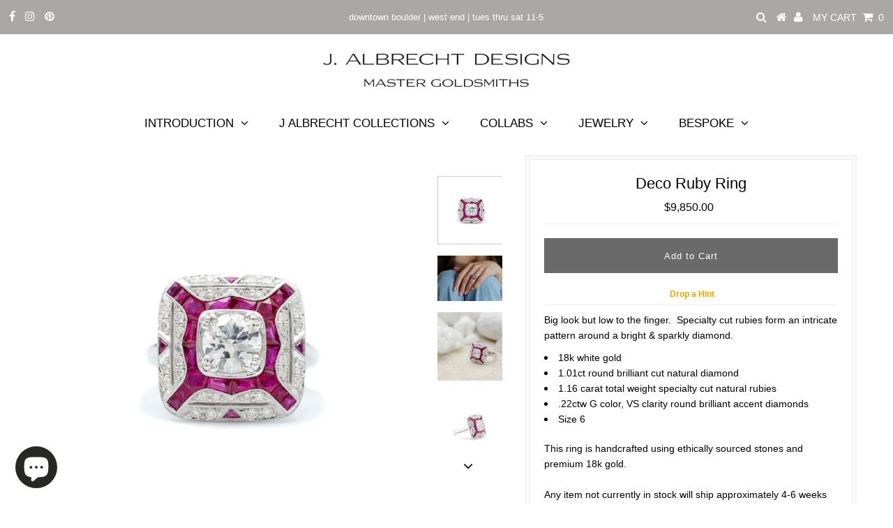

--- FILE ---
content_type: text/html; charset=utf-8
request_url: https://www.jalbrechtdesigns.com/collections/vintage-style/products/deco-ruby-ring
body_size: 59684
content:
<!DOCTYPE html>
<!--[if lt IE 7 ]><html class="ie ie6" lang="en"> <![endif]-->
<!--[if IE 7 ]><html class="ie ie7" lang="en"> <![endif]-->
<!--[if IE 8 ]><html class="ie ie8" lang="en"> <![endif]-->
<!--[if (gte IE 9)|!(IE)]><!--><html lang="en" class="no-js"> <!--<![endif]-->
<head><link href="//www.jalbrechtdesigns.com/cdn/shop/t/3/assets/tiny.content.min.css?v=4962" rel="stylesheet" type="text/css" media="all" />
  
  <meta name="google-site-verification" content="JbphbZGJuSTnJVc1znDbwtKSYskc2IyGdjnfd3GbvmI" />
  <meta name="google-site-verification" content="iGSnUsnWjOFIEH642Xtxebqfc2muJI-LacvF6CL2TcQ" />


  <meta charset="utf-8" />
  

<meta property="og:type" content="product">
<meta property="og:title" content="Deco Ruby Ring">
<meta property="og:url" content="https://www.jalbrechtdesigns.com/products/deco-ruby-ring">
<meta property="og:description" content="Big look but low to the finger.  Specialty cut rubies form an intricate pattern around a bright &amp;amp; sparkly diamond.

18k white gold
1.01ct round brilliant cut natural diamond 
1.16 carat total weight specialty cut natural rubies
.22ctw G color, VS clarity round brilliant accent diamonds
Size 6

This ring is handcrafted using ethically sourced stones and premium 18k gold.

Any item not currently in stock will ship approximately 4-6 weeks after the receipt of your order. We will confirm an estimated ship date as we near completion of your piece. Contact us for any special requests. 
   


email us for more information about this design">

<meta property="og:image" content="http://www.jalbrechtdesigns.com/cdn/shop/files/DSC_0603-Enhanced-NR_6de1b445-004e-4a6e-bc50-af4d379e4bc5_grande.jpg?v=1717696153">
<meta property="og:image:secure_url" content="https://www.jalbrechtdesigns.com/cdn/shop/files/DSC_0603-Enhanced-NR_6de1b445-004e-4a6e-bc50-af4d379e4bc5_grande.jpg?v=1717696153">

<meta property="og:image" content="http://www.jalbrechtdesigns.com/cdn/shop/files/Midsummer_Karyn_1-816_grande.jpg?v=1718478304">
<meta property="og:image:secure_url" content="https://www.jalbrechtdesigns.com/cdn/shop/files/Midsummer_Karyn_1-816_grande.jpg?v=1718478304">

<meta property="og:image" content="http://www.jalbrechtdesigns.com/cdn/shop/files/DSC_0613-Enhanced-NR_2_grande.jpg?v=1718478347">
<meta property="og:image:secure_url" content="https://www.jalbrechtdesigns.com/cdn/shop/files/DSC_0613-Enhanced-NR_2_grande.jpg?v=1718478347">

<meta property="og:price:amount" content="9,850.00">
<meta property="og:price:currency" content="USD">

<meta property="og:site_name" content="J Albrecht Designs">



<meta name="twitter:card" content="summary">


<meta name="twitter:site" content="@">


<meta name="twitter:title" content="Deco Ruby Ring">
<meta name="twitter:description" content="Big look but low to the finger.  Specialty cut rubies form an intricate pattern around a bright &amp;amp; sparkly diamond.

18k white gold
1.01ct round brilliant cut natural diamond 
1.16 carat total weig">
<meta name="twitter:image" content="https://www.jalbrechtdesigns.com/cdn/shop/files/DSC_0603-Enhanced-NR_6de1b445-004e-4a6e-bc50-af4d379e4bc5_large.jpg?v=1717696153">
<meta name="twitter:image:width" content="480">
<meta name="twitter:image:height" content="480">

  <!-- Basic Page Needs
================================================== -->

  <title>
    Deco Ruby Ring &ndash; J Albrecht Designs
  </title>
  
  <meta name="description" content="J Albrecht Designs, Master Goldsmiths. Boulder, CO. Finest quality, vintage style diamond jewelry and engagement rings. Lovingly handmade." />
  
  <link rel="canonical" href="https://www.jalbrechtdesigns.com/products/deco-ruby-ring" />

  <!-- CSS
================================================== -->

  



























  <link href='//fonts.googleapis.com/css?family=Montserrat:400,700' rel='stylesheet' type='text/css'>







































  <link href="//www.jalbrechtdesigns.com/cdn/shop/t/3/assets/stylesheet.css?v=82344874605730936731744992682" rel="stylesheet" type="text/css" media="all" />
  <link href="//www.jalbrechtdesigns.com/cdn/shop/t/3/assets/queries.css?v=3295537166629327221524330996" rel="stylesheet" type="text/css" media="all" />

  <!-- JS
================================================== -->

  <script src="//ajax.googleapis.com/ajax/libs/jquery/2.2.3/jquery.min.js" type="text/javascript"></script>
  <script src="//www.jalbrechtdesigns.com/cdn/shop/t/3/assets/eventemitter3.min.js?v=148202183930229300091669691872" type="text/javascript"></script>
  <script src="//www.jalbrechtdesigns.com/cdn/shop/t/3/assets/theme.js?v=23911425904244238701708063690" type="text/javascript"></script>
  <script src="//www.jalbrechtdesigns.com/cdn/shopifycloud/storefront/assets/themes_support/option_selection-b017cd28.js" type="text/javascript"></script>

  

  <!--[if lt IE 9]>
<script src="//html5shim.googlecode.com/svn/trunk/html5.js"></script>
<![endif]-->

  <meta name="viewport" content="width=device-width, initial-scale=1, maximum-scale=1">

  
    <link rel="shortcut icon" href="//www.jalbrechtdesigns.com/cdn/shop/files/logo_jalbrecht_rgb_2_vimeo3_fav_32x32.jpg?v=1613585085" type="image/png" />
  

  
  <script>window.performance && window.performance.mark && window.performance.mark('shopify.content_for_header.start');</script><meta id="shopify-digital-wallet" name="shopify-digital-wallet" content="/14149066/digital_wallets/dialog">
<meta name="shopify-checkout-api-token" content="bd52b0b833031ca3f12ae5f8e8f752b4">
<link rel="alternate" type="application/json+oembed" href="https://www.jalbrechtdesigns.com/products/deco-ruby-ring.oembed">
<script async="async" src="/checkouts/internal/preloads.js?locale=en-US"></script>
<link rel="preconnect" href="https://shop.app" crossorigin="anonymous">
<script async="async" src="https://shop.app/checkouts/internal/preloads.js?locale=en-US&shop_id=14149066" crossorigin="anonymous"></script>
<script id="apple-pay-shop-capabilities" type="application/json">{"shopId":14149066,"countryCode":"US","currencyCode":"USD","merchantCapabilities":["supports3DS"],"merchantId":"gid:\/\/shopify\/Shop\/14149066","merchantName":"J Albrecht Designs","requiredBillingContactFields":["postalAddress","email","phone"],"requiredShippingContactFields":["postalAddress","email","phone"],"shippingType":"shipping","supportedNetworks":["visa","masterCard","amex","discover","elo","jcb"],"total":{"type":"pending","label":"J Albrecht Designs","amount":"1.00"},"shopifyPaymentsEnabled":true,"supportsSubscriptions":true}</script>
<script id="shopify-features" type="application/json">{"accessToken":"bd52b0b833031ca3f12ae5f8e8f752b4","betas":["rich-media-storefront-analytics"],"domain":"www.jalbrechtdesigns.com","predictiveSearch":true,"shopId":14149066,"locale":"en"}</script>
<script>var Shopify = Shopify || {};
Shopify.shop = "j-albrecht-designs.myshopify.com";
Shopify.locale = "en";
Shopify.currency = {"active":"USD","rate":"1.0"};
Shopify.country = "US";
Shopify.theme = {"name":"Testament","id":31996051538,"schema_name":"Testament","schema_version":"6.1","theme_store_id":623,"role":"main"};
Shopify.theme.handle = "null";
Shopify.theme.style = {"id":null,"handle":null};
Shopify.cdnHost = "www.jalbrechtdesigns.com/cdn";
Shopify.routes = Shopify.routes || {};
Shopify.routes.root = "/";</script>
<script type="module">!function(o){(o.Shopify=o.Shopify||{}).modules=!0}(window);</script>
<script>!function(o){function n(){var o=[];function n(){o.push(Array.prototype.slice.apply(arguments))}return n.q=o,n}var t=o.Shopify=o.Shopify||{};t.loadFeatures=n(),t.autoloadFeatures=n()}(window);</script>
<script>
  window.ShopifyPay = window.ShopifyPay || {};
  window.ShopifyPay.apiHost = "shop.app\/pay";
  window.ShopifyPay.redirectState = null;
</script>
<script id="shop-js-analytics" type="application/json">{"pageType":"product"}</script>
<script defer="defer" async type="module" src="//www.jalbrechtdesigns.com/cdn/shopifycloud/shop-js/modules/v2/client.init-shop-cart-sync_BT-GjEfc.en.esm.js"></script>
<script defer="defer" async type="module" src="//www.jalbrechtdesigns.com/cdn/shopifycloud/shop-js/modules/v2/chunk.common_D58fp_Oc.esm.js"></script>
<script defer="defer" async type="module" src="//www.jalbrechtdesigns.com/cdn/shopifycloud/shop-js/modules/v2/chunk.modal_xMitdFEc.esm.js"></script>
<script type="module">
  await import("//www.jalbrechtdesigns.com/cdn/shopifycloud/shop-js/modules/v2/client.init-shop-cart-sync_BT-GjEfc.en.esm.js");
await import("//www.jalbrechtdesigns.com/cdn/shopifycloud/shop-js/modules/v2/chunk.common_D58fp_Oc.esm.js");
await import("//www.jalbrechtdesigns.com/cdn/shopifycloud/shop-js/modules/v2/chunk.modal_xMitdFEc.esm.js");

  window.Shopify.SignInWithShop?.initShopCartSync?.({"fedCMEnabled":true,"windoidEnabled":true});

</script>
<script>
  window.Shopify = window.Shopify || {};
  if (!window.Shopify.featureAssets) window.Shopify.featureAssets = {};
  window.Shopify.featureAssets['shop-js'] = {"shop-cart-sync":["modules/v2/client.shop-cart-sync_DZOKe7Ll.en.esm.js","modules/v2/chunk.common_D58fp_Oc.esm.js","modules/v2/chunk.modal_xMitdFEc.esm.js"],"init-fed-cm":["modules/v2/client.init-fed-cm_B6oLuCjv.en.esm.js","modules/v2/chunk.common_D58fp_Oc.esm.js","modules/v2/chunk.modal_xMitdFEc.esm.js"],"shop-cash-offers":["modules/v2/client.shop-cash-offers_D2sdYoxE.en.esm.js","modules/v2/chunk.common_D58fp_Oc.esm.js","modules/v2/chunk.modal_xMitdFEc.esm.js"],"shop-login-button":["modules/v2/client.shop-login-button_QeVjl5Y3.en.esm.js","modules/v2/chunk.common_D58fp_Oc.esm.js","modules/v2/chunk.modal_xMitdFEc.esm.js"],"pay-button":["modules/v2/client.pay-button_DXTOsIq6.en.esm.js","modules/v2/chunk.common_D58fp_Oc.esm.js","modules/v2/chunk.modal_xMitdFEc.esm.js"],"shop-button":["modules/v2/client.shop-button_DQZHx9pm.en.esm.js","modules/v2/chunk.common_D58fp_Oc.esm.js","modules/v2/chunk.modal_xMitdFEc.esm.js"],"avatar":["modules/v2/client.avatar_BTnouDA3.en.esm.js"],"init-windoid":["modules/v2/client.init-windoid_CR1B-cfM.en.esm.js","modules/v2/chunk.common_D58fp_Oc.esm.js","modules/v2/chunk.modal_xMitdFEc.esm.js"],"init-shop-for-new-customer-accounts":["modules/v2/client.init-shop-for-new-customer-accounts_C_vY_xzh.en.esm.js","modules/v2/client.shop-login-button_QeVjl5Y3.en.esm.js","modules/v2/chunk.common_D58fp_Oc.esm.js","modules/v2/chunk.modal_xMitdFEc.esm.js"],"init-shop-email-lookup-coordinator":["modules/v2/client.init-shop-email-lookup-coordinator_BI7n9ZSv.en.esm.js","modules/v2/chunk.common_D58fp_Oc.esm.js","modules/v2/chunk.modal_xMitdFEc.esm.js"],"init-shop-cart-sync":["modules/v2/client.init-shop-cart-sync_BT-GjEfc.en.esm.js","modules/v2/chunk.common_D58fp_Oc.esm.js","modules/v2/chunk.modal_xMitdFEc.esm.js"],"shop-toast-manager":["modules/v2/client.shop-toast-manager_DiYdP3xc.en.esm.js","modules/v2/chunk.common_D58fp_Oc.esm.js","modules/v2/chunk.modal_xMitdFEc.esm.js"],"init-customer-accounts":["modules/v2/client.init-customer-accounts_D9ZNqS-Q.en.esm.js","modules/v2/client.shop-login-button_QeVjl5Y3.en.esm.js","modules/v2/chunk.common_D58fp_Oc.esm.js","modules/v2/chunk.modal_xMitdFEc.esm.js"],"init-customer-accounts-sign-up":["modules/v2/client.init-customer-accounts-sign-up_iGw4briv.en.esm.js","modules/v2/client.shop-login-button_QeVjl5Y3.en.esm.js","modules/v2/chunk.common_D58fp_Oc.esm.js","modules/v2/chunk.modal_xMitdFEc.esm.js"],"shop-follow-button":["modules/v2/client.shop-follow-button_CqMgW2wH.en.esm.js","modules/v2/chunk.common_D58fp_Oc.esm.js","modules/v2/chunk.modal_xMitdFEc.esm.js"],"checkout-modal":["modules/v2/client.checkout-modal_xHeaAweL.en.esm.js","modules/v2/chunk.common_D58fp_Oc.esm.js","modules/v2/chunk.modal_xMitdFEc.esm.js"],"shop-login":["modules/v2/client.shop-login_D91U-Q7h.en.esm.js","modules/v2/chunk.common_D58fp_Oc.esm.js","modules/v2/chunk.modal_xMitdFEc.esm.js"],"lead-capture":["modules/v2/client.lead-capture_BJmE1dJe.en.esm.js","modules/v2/chunk.common_D58fp_Oc.esm.js","modules/v2/chunk.modal_xMitdFEc.esm.js"],"payment-terms":["modules/v2/client.payment-terms_Ci9AEqFq.en.esm.js","modules/v2/chunk.common_D58fp_Oc.esm.js","modules/v2/chunk.modal_xMitdFEc.esm.js"]};
</script>
<script>(function() {
  var isLoaded = false;
  function asyncLoad() {
    if (isLoaded) return;
    isLoaded = true;
    var urls = ["https:\/\/static.klaviyo.com\/onsite\/js\/klaviyo.js?company_id=KKwqTQ\u0026shop=j-albrecht-designs.myshopify.com","https:\/\/static.klaviyo.com\/onsite\/js\/klaviyo.js?company_id=KKwqTQ\u0026shop=j-albrecht-designs.myshopify.com","https:\/\/drop-a-hint.fly.dev\/script.js?shop=j-albrecht-designs.myshopify.com"];
    for (var i = 0; i < urls.length; i++) {
      var s = document.createElement('script');
      s.type = 'text/javascript';
      s.async = true;
      s.src = urls[i];
      var x = document.getElementsByTagName('script')[0];
      x.parentNode.insertBefore(s, x);
    }
  };
  if(window.attachEvent) {
    window.attachEvent('onload', asyncLoad);
  } else {
    window.addEventListener('load', asyncLoad, false);
  }
})();</script>
<script id="__st">var __st={"a":14149066,"offset":-25200,"reqid":"23a76546-c696-4083-8f1b-119c42487372-1769034627","pageurl":"www.jalbrechtdesigns.com\/collections\/vintage-style\/products\/deco-ruby-ring","u":"6e34ebe6e3b2","p":"product","rtyp":"product","rid":2398378819666};</script>
<script>window.ShopifyPaypalV4VisibilityTracking = true;</script>
<script id="captcha-bootstrap">!function(){'use strict';const t='contact',e='account',n='new_comment',o=[[t,t],['blogs',n],['comments',n],[t,'customer']],c=[[e,'customer_login'],[e,'guest_login'],[e,'recover_customer_password'],[e,'create_customer']],r=t=>t.map((([t,e])=>`form[action*='/${t}']:not([data-nocaptcha='true']) input[name='form_type'][value='${e}']`)).join(','),a=t=>()=>t?[...document.querySelectorAll(t)].map((t=>t.form)):[];function s(){const t=[...o],e=r(t);return a(e)}const i='password',u='form_key',d=['recaptcha-v3-token','g-recaptcha-response','h-captcha-response',i],f=()=>{try{return window.sessionStorage}catch{return}},m='__shopify_v',_=t=>t.elements[u];function p(t,e,n=!1){try{const o=window.sessionStorage,c=JSON.parse(o.getItem(e)),{data:r}=function(t){const{data:e,action:n}=t;return t[m]||n?{data:e,action:n}:{data:t,action:n}}(c);for(const[e,n]of Object.entries(r))t.elements[e]&&(t.elements[e].value=n);n&&o.removeItem(e)}catch(o){console.error('form repopulation failed',{error:o})}}const l='form_type',E='cptcha';function T(t){t.dataset[E]=!0}const w=window,h=w.document,L='Shopify',v='ce_forms',y='captcha';let A=!1;((t,e)=>{const n=(g='f06e6c50-85a8-45c8-87d0-21a2b65856fe',I='https://cdn.shopify.com/shopifycloud/storefront-forms-hcaptcha/ce_storefront_forms_captcha_hcaptcha.v1.5.2.iife.js',D={infoText:'Protected by hCaptcha',privacyText:'Privacy',termsText:'Terms'},(t,e,n)=>{const o=w[L][v],c=o.bindForm;if(c)return c(t,g,e,D).then(n);var r;o.q.push([[t,g,e,D],n]),r=I,A||(h.body.append(Object.assign(h.createElement('script'),{id:'captcha-provider',async:!0,src:r})),A=!0)});var g,I,D;w[L]=w[L]||{},w[L][v]=w[L][v]||{},w[L][v].q=[],w[L][y]=w[L][y]||{},w[L][y].protect=function(t,e){n(t,void 0,e),T(t)},Object.freeze(w[L][y]),function(t,e,n,w,h,L){const[v,y,A,g]=function(t,e,n){const i=e?o:[],u=t?c:[],d=[...i,...u],f=r(d),m=r(i),_=r(d.filter((([t,e])=>n.includes(e))));return[a(f),a(m),a(_),s()]}(w,h,L),I=t=>{const e=t.target;return e instanceof HTMLFormElement?e:e&&e.form},D=t=>v().includes(t);t.addEventListener('submit',(t=>{const e=I(t);if(!e)return;const n=D(e)&&!e.dataset.hcaptchaBound&&!e.dataset.recaptchaBound,o=_(e),c=g().includes(e)&&(!o||!o.value);(n||c)&&t.preventDefault(),c&&!n&&(function(t){try{if(!f())return;!function(t){const e=f();if(!e)return;const n=_(t);if(!n)return;const o=n.value;o&&e.removeItem(o)}(t);const e=Array.from(Array(32),(()=>Math.random().toString(36)[2])).join('');!function(t,e){_(t)||t.append(Object.assign(document.createElement('input'),{type:'hidden',name:u})),t.elements[u].value=e}(t,e),function(t,e){const n=f();if(!n)return;const o=[...t.querySelectorAll(`input[type='${i}']`)].map((({name:t})=>t)),c=[...d,...o],r={};for(const[a,s]of new FormData(t).entries())c.includes(a)||(r[a]=s);n.setItem(e,JSON.stringify({[m]:1,action:t.action,data:r}))}(t,e)}catch(e){console.error('failed to persist form',e)}}(e),e.submit())}));const S=(t,e)=>{t&&!t.dataset[E]&&(n(t,e.some((e=>e===t))),T(t))};for(const o of['focusin','change'])t.addEventListener(o,(t=>{const e=I(t);D(e)&&S(e,y())}));const B=e.get('form_key'),M=e.get(l),P=B&&M;t.addEventListener('DOMContentLoaded',(()=>{const t=y();if(P)for(const e of t)e.elements[l].value===M&&p(e,B);[...new Set([...A(),...v().filter((t=>'true'===t.dataset.shopifyCaptcha))])].forEach((e=>S(e,t)))}))}(h,new URLSearchParams(w.location.search),n,t,e,['guest_login'])})(!0,!0)}();</script>
<script integrity="sha256-4kQ18oKyAcykRKYeNunJcIwy7WH5gtpwJnB7kiuLZ1E=" data-source-attribution="shopify.loadfeatures" defer="defer" src="//www.jalbrechtdesigns.com/cdn/shopifycloud/storefront/assets/storefront/load_feature-a0a9edcb.js" crossorigin="anonymous"></script>
<script crossorigin="anonymous" defer="defer" src="//www.jalbrechtdesigns.com/cdn/shopifycloud/storefront/assets/shopify_pay/storefront-65b4c6d7.js?v=20250812"></script>
<script data-source-attribution="shopify.dynamic_checkout.dynamic.init">var Shopify=Shopify||{};Shopify.PaymentButton=Shopify.PaymentButton||{isStorefrontPortableWallets:!0,init:function(){window.Shopify.PaymentButton.init=function(){};var t=document.createElement("script");t.src="https://www.jalbrechtdesigns.com/cdn/shopifycloud/portable-wallets/latest/portable-wallets.en.js",t.type="module",document.head.appendChild(t)}};
</script>
<script data-source-attribution="shopify.dynamic_checkout.buyer_consent">
  function portableWalletsHideBuyerConsent(e){var t=document.getElementById("shopify-buyer-consent"),n=document.getElementById("shopify-subscription-policy-button");t&&n&&(t.classList.add("hidden"),t.setAttribute("aria-hidden","true"),n.removeEventListener("click",e))}function portableWalletsShowBuyerConsent(e){var t=document.getElementById("shopify-buyer-consent"),n=document.getElementById("shopify-subscription-policy-button");t&&n&&(t.classList.remove("hidden"),t.removeAttribute("aria-hidden"),n.addEventListener("click",e))}window.Shopify?.PaymentButton&&(window.Shopify.PaymentButton.hideBuyerConsent=portableWalletsHideBuyerConsent,window.Shopify.PaymentButton.showBuyerConsent=portableWalletsShowBuyerConsent);
</script>
<script data-source-attribution="shopify.dynamic_checkout.cart.bootstrap">document.addEventListener("DOMContentLoaded",(function(){function t(){return document.querySelector("shopify-accelerated-checkout-cart, shopify-accelerated-checkout")}if(t())Shopify.PaymentButton.init();else{new MutationObserver((function(e,n){t()&&(Shopify.PaymentButton.init(),n.disconnect())})).observe(document.body,{childList:!0,subtree:!0})}}));
</script>
<link id="shopify-accelerated-checkout-styles" rel="stylesheet" media="screen" href="https://www.jalbrechtdesigns.com/cdn/shopifycloud/portable-wallets/latest/accelerated-checkout-backwards-compat.css" crossorigin="anonymous">
<style id="shopify-accelerated-checkout-cart">
        #shopify-buyer-consent {
  margin-top: 1em;
  display: inline-block;
  width: 100%;
}

#shopify-buyer-consent.hidden {
  display: none;
}

#shopify-subscription-policy-button {
  background: none;
  border: none;
  padding: 0;
  text-decoration: underline;
  font-size: inherit;
  cursor: pointer;
}

#shopify-subscription-policy-button::before {
  box-shadow: none;
}

      </style>

<script>window.performance && window.performance.mark && window.performance.mark('shopify.content_for_header.end');</script>
  <script type="text/javascript">
    new WOW().init();
  </script>
  <link rel="next" href="/next"/>
  <link rel="prev" href="/prev"/><!-- BEGIN app block: shopify://apps/hulk-form-builder/blocks/app-embed/b6b8dd14-356b-4725-a4ed-77232212b3c3 --><!-- BEGIN app snippet: hulkapps-formbuilder-theme-ext --><script type="text/javascript">
  
  if (typeof window.formbuilder_customer != "object") {
        window.formbuilder_customer = {}
  }

  window.hulkFormBuilder = {
    form_data: {"form_1p9qyWyXjRFWXKuUDbhHVw":{"uuid":"1p9qyWyXjRFWXKuUDbhHVw","form_name":"Ship to us!","form_data":{"div_back_gradient_1":"#160c0c","div_back_gradient_2":"#fff","back_color":"#fff","form_title":"","form_submit":"Submit","after_submit":"clearAndAllow","after_submit_msg":"\u003cp\u003eThank you for reaching out, we will be in contact regarding your request. In the meantime, if you have any questions please feel free to reach out.\u003c\/p\u003e\n","captcha_enable":"no","label_style":"blockLabels","input_border_radius":"2","back_type":"transparent","input_back_color":"#fff","input_back_color_hover":"#ffffff","back_shadow":"none","label_font_clr":"#333333","input_font_clr":"#333333","button_align":"centerBtn","button_clr":"#e7a705","button_back_clr":"#ffffff","button_border_radius":0,"form_width":"600px","form_border_size":"2","form_border_clr":"#000000","form_border_radius":"1","label_font_size":"14","input_font_size":"12","button_font_size":"16","form_padding":"36","input_border_color":"#000000","input_border_color_hover":"#e7a705","btn_border_clr":"#ffffff","btn_border_size":0,"form_name":"Ship to us!","":"designteam@jalbrechtdesigns.com","form_emails":"designteam@jalbrechtdesigns.com","admin_email_subject":"New shipment request received.","admin_email_message":"\u003cp\u003eHi [first-name of store owner],\u003cbr \/\u003e\nSomeone just submitted a shipment request.\u003cbr \/\u003e\nPlease find the details below:\u003c\/p\u003e\n","form_access_message":"\u003cp\u003ePlease login to access the form\u003cbr\u003eDo not have an account? Create account\u003c\/p\u003e","notification_email_send":true,"form_description":"\u003cp\u003e\u003cstrong\u003eWhen shipping to us:\u003c\/strong\u003e\u003c\/p\u003e\n\n\u003cp\u003ePlease make sure the package does not mention jewelry or diamonds. All items being returned for exchange or refund require previous authorization, please call or email before sending anything. Insurance on packages sent to us is the responsibility of the shipper. Please include proof of purchase with your package. Please include your name, phone number and email.\u003c\/p\u003e\n\n\u003cp\u003e\u0026nbsp;\u003c\/p\u003e\n\n\u003cp\u003e\u003cstrong\u003eWhen sending us your stones for custom work:\u003c\/strong\u003e\u003c\/p\u003e\n\n\u003cp\u003eIn order to ship our diamonds or gemstones to us for custom work, they will need to be insured, in order to do this you need some documentation regarding their quality and value, an appraisal or an accredited certificate is best. It is your responsibility to know (and prove) what you are sending us. \u0026nbsp;Once we receive your package we will verify its contents and contact you. \u0026nbsp;Once your items are in our possession they are insured against loss or theft. We\u003cstrong\u003e\u0026nbsp;do not\u003c\/strong\u003e\u0026nbsp;insure your diamonds\/gemstones against breakage or damage while being worked on by us, by entering into a custom\u0026nbsp;project you accept the very slight possibility of your stones being broken or chipped while being worked on. \u0026nbsp;We are happy to discuss or help you sort out your items before you ship them to us, please call or email us directly.\u003c\/p\u003e\n\n\u003cp\u003e\u0026nbsp;\u003c\/p\u003e\n\n\u003cp\u003e\u003cstrong\u003ePackages should be insured for loss and labeled to:\u003c\/strong\u003e\u003c\/p\u003e\n\n\u003cp\u003eATTN: Laina Albrecht\u003c\/p\u003e\n\n\u003cp\u003eJ Albrecht Designs\u003c\/p\u003e\n\n\u003cp\u003e951 Pearl Street\u003c\/p\u003e\n\n\u003cp\u003eBoulder, CO, 80302-5108\u003c\/p\u003e\n","input_fonts_type":"Google Fonts","input_font_family":"Montserrat","label_font_family":"Montserrat","admin_email_date_timezone":"yes","form_timer_sec":"30","auto_responder_footer_message":"\u003cp\u003e\u0026nbsp;\u003c\/p\u003e\n\n\u003cp\u003eCheers,\u003c\/p\u003e\n\n\u003cp\u003eDesign Team\u003c\/p\u003e\n\n\u003cp\u003eJ.Albrecht Designs MG\u003c\/p\u003e\n\n\u003cp\u003e\u003ca href=\"https:\/\/www.jalbrechtdesigns.com\/\"\u003evisit us online at jalbrechtdesigns.com\u003c\/a\u003e\u003c\/p\u003e\n\n\u003cp\u003eHours: Tuesday to Saturday 11-5\u003c\/p\u003e\n","auto_responder_sendemail":"Designteam@jalbrechtdesigns.com","auto_responder_subject":"Thank you for the shipping request","auto_responder_message":"\u003cp\u003eThank you for reaching out, we will be in contact regarding your request. In the meantime, if you have any questions please feel free to reach out.\u003c\/p\u003e\n\n\u003cp\u003e\u0026nbsp;\u003c\/p\u003e\n\n\u003cp\u003e\u0026nbsp;\u003c\/p\u003e\n","send_response":"yes","hide_hidden_fields":"yes","hide_empty_fields":"yes","auto_responder_sendname":"J Albrecht Designs","formElements":[{"type":"text","position":0,"label":"First Name","customClass":"","halfwidth":"yes","Conditions":{},"page_number":1,"required":"yes"},{"type":"text","position":1,"label":"Last Name","halfwidth":"yes","Conditions":{},"page_number":1,"required":"yes"},{"type":"email","position":2,"label":"Email","required":"yes","email_confirm":"yes","Conditions":{},"page_number":1,"centerfield":"no","halfwidth":"yes"},{"Conditions":{},"type":"number","position":3,"label":"Phone Number","halfwidth":"yes","required":"yes","centerfield":"no","page_number":1},{"Conditions":{},"type":"address","position":4,"label":"Return Shipping Address","required":"yes","page_number":1},{"type":"select","position":5,"label":"Reason for Shipment","values":"6 month Check \u0026 Clean\nReview for Repair\nCustom Project\nOther","Conditions":{},"page_number":1,"elementCost":{},"required":"yes","other_value":"yes","other_value_label":"Other","halfwidth":"no"},{"type":"textarea","position":6,"label":"How can we best serve you?","required":"yes","Conditions":{"SelectedElemenet":"Reason for Shipment","SelectedElemenetCount":5},"page_number":1},{"Conditions":{},"type":"space","position":7,"label":"Label (8)","halfwidth":"no","page_number":1},{"Conditions":{},"type":"image","position":8,"label":"Upload a photo of what you are sending","imageMultiple":"yes","imagenoMultiple":"10","enable_drag_and_drop":"yes","required":"yes","page_number":1},{"Conditions":{},"type":"select","position":9,"label":"Is your piece currently insured?","values":"Yes\nNo\nUnsure","elementCost":{},"page_number":1,"other_value":"no","other_value_label":"Insurance Amount"},{"Conditions":{"SelectedElemenet":"Is your piece currently insured?","SelectedElemenetCount":9,"SelectedValue":"Yes"},"type":"text","position":10,"label":"How much do you currently have it insured for?","page_number":1,"centerfield":"no","required":"yes"},{"Conditions":{},"type":"space","position":11,"label":"Label (11)","page_number":1},{"Conditions":{},"type":"checkbox","position":12,"label":"Request Shipping Label - We will contact you regarding price","halfwidth":"no","page_number":1}]},"is_spam_form":false,"shop_uuid":"ray-iQNtKKY5JRhKXufvMw","shop_timezone":"America\/Denver","shop_id":91002,"shop_is_after_submit_enabled":true,"shop_shopify_plan":"professional","shop_shopify_domain":"j-albrecht-designs.myshopify.com","shop_remove_watermark":false,"shop_created_at":"2023-09-09T11:34:07.853-05:00"},"form_ddpbAdnowngI7NAgDkTqag":{"uuid":"ddpbAdnowngI7NAgDkTqag","form_name":"Working with your jewelry","form_data":{"div_back_gradient_1":"#fff","div_back_gradient_2":"#fff","back_color":"#fff","form_title":"","form_submit":"submit","after_submit":"redirect","after_submit_msg":"","captcha_enable":"no","label_style":"blockLabels","input_border_radius":"2","back_type":"transparent","input_back_color":"#fff","input_back_color_hover":"#fff","back_shadow":"none","label_font_clr":"#333333","input_font_clr":"#333333","button_align":"leftBtn","button_clr":"#fff","button_back_clr":"#333333","button_border_radius":"2","form_width":"600px","form_border_size":"2","form_border_clr":"#c7c7c7","form_border_radius":"1","label_font_size":"14","input_font_size":"12","button_font_size":"16","form_padding":"35","input_border_color":"#ccc","input_border_color_hover":"#ccc","btn_border_clr":"#333333","btn_border_size":"1","form_name":"Working with your jewelry","":"designteam@jalbrechtdesigns.com","form_emails":"designteam@jalbrechtdesigns.com","admin_email_subject":"New form submission received.","admin_email_message":"Hi [first-name of store owner],\u003cbr\u003eSomeone just submitted a response to your form.\u003cbr\u003ePlease find the details below:","form_access_message":"\u003cp\u003ePlease login to access the form\u003cbr\u003eDo not have an account? Create account\u003c\/p\u003e","auto_responder_sendname":"J Albrecht Designs","auto_responder_sendemail":"designteam@jalbrechtdesigns.com","auto_responder_subject":"Our policies for working with your gemstones \u0026 diamonds","auto_responder_message":"\u003cp\u003eThank you for agreeing to the following policies:\u003c\/p\u003e\n\n\u003cp\u003e\u0026nbsp;\u003c\/p\u003e\n\n\u003cp\u003e\u0026quot;I acknowledge that J.Albrecht Designs and their affiliates\u0026nbsp;will perform repair and\/or customization services on my jewelry. I understand that many gemstones and diamonds may have undergone treatments such as heat, fracture filling, irradiation, or dyeing, which are not always detectable. These treatments can react unpredictably to heat, chemicals, or pressure during the repair or customization process. I acknowledge that J.Albrecht Designs and their affiliates\u0026nbsp;cannot guarantee the identification of all treatments and are\u0026nbsp;not liable for any damage, color change, cracking, or breakage that may occur due to undisclosed or unknown treatments.\u003c\/p\u003e\n\n\u003cp\u003eI further understand that certain repair and customization techniques, including but not limited to soldering, setting, engraving, or cleaning, may result in unintended consequences such as internal fractures, surface damage, loss of luster, or structural weakness. Additionally, pre-existing conditions such as inclusions, fractures, or other natural characteristics may increase the risk of damage, and J.Albrecht Designs and its affiliates\u0026nbsp;assume no responsibility for any deterioration that occurs during the repair process.\u003c\/p\u003e\n\n\u003cp\u003eBy submitting my email below, I acknowledge that I have been informed of these risks and assume full responsibility for any potential changes to my jewelry. I release\u0026nbsp;\u003cb\u003eJ.Albrecht Designs\u003c\/b\u003e, its owners, employees, and affiliates from any and all liability related to the repair or customization of my jewelry.\u0026quot;\u003c\/p\u003e\n\n\u003cp\u003e\u0026nbsp;\u003c\/p\u003e\n","after_submit_script":"","auto_responder_footer_message":"\u003cp\u003eCheers,\u003c\/p\u003e\n\n\u003cp style=\"margin:0in\"\u003e\u003cspan style=\"font-size:12pt\"\u003e\u003cspan style=\"font-family:Aptos,sans-serif\"\u003e\u003cspan style=\"font-family:\u0026quot;Calibri Light\u0026quot;,sans-serif\"\u003eDesign Team\u003c\/span\u003e\u003c\/span\u003e\u003c\/span\u003e\u003c\/p\u003e\n\n\u003cp style=\"margin:0in\"\u003e\u003cspan style=\"font-size:12pt\"\u003e\u003cspan style=\"font-family:Aptos,sans-serif\"\u003e\u003cspan style=\"font-family:\u0026quot;Calibri Light\u0026quot;,sans-serif\"\u003eJ.Albrecht Designs MG\u003c\/span\u003e\u003c\/span\u003e\u003c\/span\u003e\u003c\/p\u003e\n\n\u003cp style=\"margin:0in\"\u003e\u003cspan style=\"font-size:12pt\"\u003e\u003cspan style=\"font-family:Aptos,sans-serif\"\u003e\u003cspan style=\"font-family:\u0026quot;Calibri Light\u0026quot;,sans-serif\"\u003e\u003cspan style=\"color:#c45911\"\u003e\u003ca href=\"https:\/\/www.jalbrechtdesigns.com\/\"\u003e\u003cspan style=\"color:#c45911\"\u003evisit us online at jalbrechtdesigns.com\u003c\/span\u003e\u003c\/a\u003e\u003c\/span\u003e\u003c\/span\u003e\u003c\/span\u003e\u003c\/span\u003e\u003c\/p\u003e\n\n\u003cp style=\"margin:0in\"\u003e\u003cspan style=\"font-size:12pt\"\u003e\u003cspan style=\"font-family:Aptos,sans-serif\"\u003e\u003cspan style=\"font-family:\u0026quot;Calibri Light\u0026quot;,sans-serif\"\u003eHours: Tuesday to Saturday 11-5\u003c\/span\u003e\u003c\/span\u003e\u003c\/span\u003e\u003c\/p\u003e\n","after_submit_url":"https:\/\/www.jalbrechtdesigns.com\/","notification_email_send":true,"formElements":[{"Conditions":{},"type":"headings","position":0,"label":"Label (2)","headings":"\u003cp\u003e\u003cstrong\u003eOur policy on working with your Jewelry.\u003c\/strong\u003e\u003c\/p\u003e\n","page_number":1},{"Conditions":{},"type":"paragraph","position":1,"label":"Label (1)","paragraph":"\u003cp\u003e\u0026quot;Jewelry in the following paragraphs refers to jewelry, gemstones, and diamonds\u0026quot;\u003c\/p\u003e\n\n\u003cp\u003eI acknowledge that J.Albrecht Designs and their affiliates\u0026nbsp;will perform repair and\/or customization services on my jewelry. I understand that \u0026nbsp;gold, platinum, silver jewelry, gemstones,\u0026nbsp;and diamonds may have undergone treatments such as heat, fracture filling, irradiation, or dyeing, which are not always detectable. These treatments can react unpredictably to heat, chemicals, or pressure during the repair or customization process. I acknowledge that J.Albrecht Designs and their affiliates\u0026nbsp;cannot guarantee the identification of all treatments and are\u0026nbsp;not liable for any damage, color change, cracking, or breakage that may occur to my jewelry due to undisclosed or unknown treatments.\u003c\/p\u003e\n\n\u003cp\u003eI further understand that certain repair and customization techniques, including but not limited to soldering, setting, engraving, or cleaning, may result in unintended consequences such as internal fractures, surface damage, loss of luster, or structural weakness. Additionally, pre-existing conditions such as inclusions, fractures, or other natural characteristics may increase the risk of damage, and J.Albrecht Designs and its affiliates\u0026nbsp;assume no responsibility for any deterioration that occurs during the repair process.\u003c\/p\u003e\n\n\u003cp\u003eI also\u0026nbsp;understand that by submitting\u0026nbsp;jewelry for repair without providing a current appraisal,\u003cstrong\u003e \u003c\/strong\u003eJ Albrecht Designs will estimate the value to the best of its knowledge for internal purposes. This estimate is not a formal appraisal and is not intended to determine fair market value, replacement cost, or insurance coverage. J Albrecht Designs is not liable for any discrepancies between its estimated value and any appraisal \u0026nbsp;provided after the item has been left for repair. I acknowledge\u0026nbsp;that it is my\u0026nbsp;\u0026nbsp;responsibility to provide an official appraisal\/certificate\u0026nbsp;if an accurate valuation is required before service begins.\u003c\/p\u003e\n\n\u003cp\u003eBy submitting my email below, I acknowledge that I have been informed of these risks and assume full responsibility for any potential changes and or damage to my jewelry. I release J.Albrecht Designs, its owners, employees, and affiliates from any and all liability related to the repair or customization of my jewelry.\u003c\/p\u003e\n","page_number":1},{"Conditions":{},"type":"checkbox","position":2,"label":"I have read and agree to this document","page_number":1,"required":"yes"},{"Conditions":{},"type":"text","position":3,"label":"Signature","halfwidth":"yes","page_number":1,"required":"yes"},{"Conditions":{},"type":"newdate","position":4,"label":"Date","halfwidth":"yes","page_number":1,"required":"yes","date_limit":"yes","disable_future_dates":"no"},{"Conditions":{},"type":"email","position":5,"required":"yes","email_confirm":"yes","label":"please enter email address","page_number":1}]},"is_spam_form":false,"shop_uuid":"ray-iQNtKKY5JRhKXufvMw","shop_timezone":"America\/Denver","shop_id":91002,"shop_is_after_submit_enabled":true,"shop_shopify_plan":"professional","shop_shopify_domain":"j-albrecht-designs.myshopify.com","shop_remove_watermark":false,"shop_created_at":"2023-09-09T11:34:07.853-05:00"}},
    shop_data: {"shop_ray-iQNtKKY5JRhKXufvMw":{"shop_uuid":"ray-iQNtKKY5JRhKXufvMw","shop_timezone":"America\/Denver","shop_id":91002,"shop_is_after_submit_enabled":true,"shop_shopify_plan":"Shopify","shop_shopify_domain":"j-albrecht-designs.myshopify.com","shop_created_at":"2023-09-09T16:34:07.853Z","is_skip_metafield":false,"shop_deleted":false,"shop_disabled":false}},
    settings_data: {"shop_settings":{"shop_customise_msgs":[],"default_customise_msgs":{"is_required":"is required","thank_you":"Thank you! The form was submitted successfully.","processing":"Processing...","valid_data":"Please provide valid data","valid_email":"Provide valid email format","valid_tags":"HTML Tags are not allowed","valid_phone":"Provide valid phone number","valid_captcha":"Please provide valid captcha response","valid_url":"Provide valid URL","only_number_alloud":"Provide valid number in","number_less":"must be less than","number_more":"must be more than","image_must_less":"Image must be less than 20MB","image_number":"Images allowed","image_extension":"Invalid extension! Please provide image file","error_image_upload":"Error in image upload. Please try again.","error_file_upload":"Error in file upload. Please try again.","your_response":"Your response","error_form_submit":"Error occur.Please try again after sometime.","email_submitted":"Form with this email is already submitted","invalid_email_by_zerobounce":"The email address you entered appears to be invalid. Please check it and try again.","download_file":"Download file","card_details_invalid":"Your card details are invalid","card_details":"Card details","please_enter_card_details":"Please enter card details","card_number":"Card number","exp_mm":"Exp MM","exp_yy":"Exp YY","crd_cvc":"CVV","payment_value":"Payment amount","please_enter_payment_amount":"Please enter payment amount","address1":"Address line 1","address2":"Address line 2","city":"City","province":"Province","zipcode":"Zip code","country":"Country","blocked_domain":"This form does not accept addresses from","file_must_less":"File must be less than 20MB","file_extension":"Invalid extension! Please provide file","only_file_number_alloud":"files allowed","previous":"Previous","next":"Next","must_have_a_input":"Please enter at least one field.","please_enter_required_data":"Please enter required data","atleast_one_special_char":"Include at least one special character","atleast_one_lowercase_char":"Include at least one lowercase character","atleast_one_uppercase_char":"Include at least one uppercase character","atleast_one_number":"Include at least one number","must_have_8_chars":"Must have 8 characters long","be_between_8_and_12_chars":"Be between 8 and 12 characters long","please_select":"Please Select","phone_submitted":"Form with this phone number is already submitted","user_res_parse_error":"Error while submitting the form","valid_same_values":"values must be same","product_choice_clear_selection":"Clear Selection","picture_choice_clear_selection":"Clear Selection","remove_all_for_file_image_upload":"Remove All","invalid_file_type_for_image_upload":"You can't upload files of this type.","invalid_file_type_for_signature_upload":"You can't upload files of this type.","max_files_exceeded_for_file_upload":"You can not upload any more files.","max_files_exceeded_for_image_upload":"You can not upload any more files.","file_already_exist":"File already uploaded","max_limit_exceed":"You have added the maximum number of text fields.","cancel_upload_for_file_upload":"Cancel upload","cancel_upload_for_image_upload":"Cancel upload","cancel_upload_for_signature_upload":"Cancel upload"},"shop_blocked_domains":[]}},
    features_data: {"shop_plan_features":{"shop_plan_features":["unlimited-forms","full-design-customization","export-form-submissions","multiple-recipients-for-form-submissions","multiple-admin-notifications","enable-captcha","unlimited-file-uploads","save-submitted-form-data","set-auto-response-message","conditional-logic","form-banner","save-as-draft-facility","include-user-response-in-admin-email","disable-form-submission","mail-platform-integration","stripe-payment-integration","pre-built-templates","create-customer-account-on-shopify","google-analytics-3-by-tracking-id","facebook-pixel-id","bing-uet-pixel-id","advanced-js","advanced-css","api-available","customize-form-message","hidden-field","restrict-from-submissions-per-one-user","utm-tracking","ratings","privacy-notices","heading","paragraph","shopify-flow-trigger","domain-setup","block-domain","address","html-code","form-schedule","after-submit-script","customize-form-scrolling","on-form-submission-record-the-referrer-url","password","duplicate-the-forms","include-user-response-in-auto-responder-email","elements-add-ons","admin-and-auto-responder-email-with-tokens","email-export","premium-support","google-analytics-4-by-measurement-id","google-ads-for-tracking-conversion","validation-field","file-upload","load_form_as_popup","advanced_conditional_logic"]}},
    shop: null,
    shop_id: null,
    plan_features: null,
    validateDoubleQuotes: false,
    assets: {
      extraFunctions: "https://cdn.shopify.com/extensions/019bb5ee-ec40-7527-955d-c1b8751eb060/form-builder-by-hulkapps-50/assets/extra-functions.js",
      extraStyles: "https://cdn.shopify.com/extensions/019bb5ee-ec40-7527-955d-c1b8751eb060/form-builder-by-hulkapps-50/assets/extra-styles.css",
      bootstrapStyles: "https://cdn.shopify.com/extensions/019bb5ee-ec40-7527-955d-c1b8751eb060/form-builder-by-hulkapps-50/assets/theme-app-extension-bootstrap.css"
    },
    translations: {
      htmlTagNotAllowed: "HTML Tags are not allowed",
      sqlQueryNotAllowed: "SQL Queries are not allowed",
      doubleQuoteNotAllowed: "Double quotes are not allowed",
      vorwerkHttpWwwNotAllowed: "The words \u0026#39;http\u0026#39; and \u0026#39;www\u0026#39; are not allowed. Please remove them and try again.",
      maxTextFieldsReached: "You have added the maximum number of text fields.",
      avoidNegativeWords: "Avoid negative words: Don\u0026#39;t use negative words in your contact message.",
      customDesignOnly: "This form is for custom designs requests. For general inquiries please contact our team at info@stagheaddesigns.com",
      zerobounceApiErrorMsg: "We couldn\u0026#39;t verify your email due to a technical issue. Please try again later.",
    }

  }

  

  window.FbThemeAppExtSettingsHash = {}
  
</script><!-- END app snippet --><!-- END app block --><!-- BEGIN app block: shopify://apps/xo-gallery/blocks/xo-gallery-seo/e61dfbaa-1a75-4e4e-bffc-324f17325251 --><!-- XO Gallery SEO -->

<!-- End: XO Gallery SEO -->


<!-- END app block --><!-- BEGIN app block: shopify://apps/foxify-page-builder/blocks/app-embed/4e19e422-f550-4994-9ea0-84f23728223d -->












  <script id='foxify-recently-viewed-product'>
    const productHandle = "deco-ruby-ring";
    let max = 20;
    const saveKey = 'foxify:recently-viewed';
    const products = localStorage.getItem(saveKey) ? JSON.parse(localStorage.getItem(saveKey)) : [];
    if (productHandle && !products.includes(productHandle)) {
      products.push(productHandle)
    }
    localStorage.setItem(saveKey, JSON.stringify(products.filter((x, i) => {
      return i <= max - 1
    })))
  </script>







<!-- END app block --><!-- BEGIN app block: shopify://apps/o-request-a-quote/blocks/omgrfq_script/5f4ac0e6-8a57-4f3d-853e-0194eab86273 --><script
  id="omgrfq-script"
  type='text/javascript'
  data-type="custom">
    if ((typeof window.jQuery === 'undefined')) {<!-- BEGIN app snippet: omg-jquery -->
    (function(){"use strict";var C=document,D=window,st=C.documentElement,L=C.createElement.bind(C),ft=L("div"),q=L("table"),Mt=L("tbody"),ot=L("tr"),H=Array.isArray,S=Array.prototype,Dt=S.concat,U=S.filter,at=S.indexOf,ct=S.map,Bt=S.push,ht=S.slice,z=S.some,_t=S.splice,Pt=/^#(?:[\w-]|\\.|[^\x00-\xa0])*$/,Ht=/^\.(?:[\w-]|\\.|[^\x00-\xa0])*$/,$t=/<.+>/,jt=/^\w+$/;function J(t,n){var r=It(n);return!t||!r&&!A(n)&&!c(n)?[]:!r&&Ht.test(t)?n.getElementsByClassName(t.slice(1).replace(/\\/g,"")):!r&&jt.test(t)?n.getElementsByTagName(t):n.querySelectorAll(t)}var dt=function(){function t(n,r){if(n){if(Y(n))return n;var i=n;if(g(n)){var e=r||C;if(i=Pt.test(n)&&A(e)?e.getElementById(n.slice(1).replace(/\\/g,"")):$t.test(n)?yt(n):Y(e)?e.find(n):g(e)?o(e).find(n):J(n,e),!i)return}else if(O(n))return this.ready(n);(i.nodeType||i===D)&&(i=[i]),this.length=i.length;for(var s=0,f=this.length;s<f;s++)this[s]=i[s]}}return t.prototype.init=function(n,r){return new t(n,r)},t}(),u=dt.prototype,o=u.init;o.fn=o.prototype=u,u.length=0,u.splice=_t,typeof Symbol=="function"&&(u[Symbol.iterator]=S[Symbol.iterator]);function Y(t){return t instanceof dt}function B(t){return!!t&&t===t.window}function A(t){return!!t&&t.nodeType===9}function It(t){return!!t&&t.nodeType===11}function c(t){return!!t&&t.nodeType===1}function Ft(t){return!!t&&t.nodeType===3}function Wt(t){return typeof t=="boolean"}function O(t){return typeof t=="function"}function g(t){return typeof t=="string"}function v(t){return t===void 0}function P(t){return t===null}function lt(t){return!isNaN(parseFloat(t))&&isFinite(t)}function G(t){if(typeof t!="object"||t===null)return!1;var n=Object.getPrototypeOf(t);return n===null||n===Object.prototype}o.isWindow=B,o.isFunction=O,o.isArray=H,o.isNumeric=lt,o.isPlainObject=G;function d(t,n,r){if(r){for(var i=t.length;i--;)if(n.call(t[i],i,t[i])===!1)return t}else if(G(t))for(var e=Object.keys(t),i=0,s=e.length;i<s;i++){var f=e[i];if(n.call(t[f],f,t[f])===!1)return t}else for(var i=0,s=t.length;i<s;i++)if(n.call(t[i],i,t[i])===!1)return t;return t}o.each=d,u.each=function(t){return d(this,t)},u.empty=function(){return this.each(function(t,n){for(;n.firstChild;)n.removeChild(n.firstChild)})};var qt=/\S+/g;function j(t){return g(t)?t.match(qt)||[]:[]}u.toggleClass=function(t,n){var r=j(t),i=!v(n);return this.each(function(e,s){c(s)&&d(r,function(f,a){i?n?s.classList.add(a):s.classList.remove(a):s.classList.toggle(a)})})},u.addClass=function(t){return this.toggleClass(t,!0)},u.removeAttr=function(t){var n=j(t);return this.each(function(r,i){c(i)&&d(n,function(e,s){i.removeAttribute(s)})})};function Ut(t,n){if(t){if(g(t)){if(arguments.length<2){if(!this[0]||!c(this[0]))return;var r=this[0].getAttribute(t);return P(r)?void 0:r}return v(n)?this:P(n)?this.removeAttr(t):this.each(function(e,s){c(s)&&s.setAttribute(t,n)})}for(var i in t)this.attr(i,t[i]);return this}}u.attr=Ut,u.removeClass=function(t){return arguments.length?this.toggleClass(t,!1):this.attr("class","")},u.hasClass=function(t){return!!t&&z.call(this,function(n){return c(n)&&n.classList.contains(t)})},u.get=function(t){return v(t)?ht.call(this):(t=Number(t),this[t<0?t+this.length:t])},u.eq=function(t){return o(this.get(t))},u.first=function(){return this.eq(0)},u.last=function(){return this.eq(-1)};function zt(t){return v(t)?this.get().map(function(n){return c(n)||Ft(n)?n.textContent:""}).join(""):this.each(function(n,r){c(r)&&(r.textContent=t)})}u.text=zt;function T(t,n,r){if(c(t)){var i=D.getComputedStyle(t,null);return r?i.getPropertyValue(n)||void 0:i[n]||t.style[n]}}function E(t,n){return parseInt(T(t,n),10)||0}function gt(t,n){return E(t,"border".concat(n?"Left":"Top","Width"))+E(t,"padding".concat(n?"Left":"Top"))+E(t,"padding".concat(n?"Right":"Bottom"))+E(t,"border".concat(n?"Right":"Bottom","Width"))}var X={};function Jt(t){if(X[t])return X[t];var n=L(t);C.body.insertBefore(n,null);var r=T(n,"display");return C.body.removeChild(n),X[t]=r!=="none"?r:"block"}function vt(t){return T(t,"display")==="none"}function pt(t,n){var r=t&&(t.matches||t.webkitMatchesSelector||t.msMatchesSelector);return!!r&&!!n&&r.call(t,n)}function I(t){return g(t)?function(n,r){return pt(r,t)}:O(t)?t:Y(t)?function(n,r){return t.is(r)}:t?function(n,r){return r===t}:function(){return!1}}u.filter=function(t){var n=I(t);return o(U.call(this,function(r,i){return n.call(r,i,r)}))};function x(t,n){return n?t.filter(n):t}u.detach=function(t){return x(this,t).each(function(n,r){r.parentNode&&r.parentNode.removeChild(r)}),this};var Yt=/^\s*<(\w+)[^>]*>/,Gt=/^<(\w+)\s*\/?>(?:<\/\1>)?$/,mt={"*":ft,tr:Mt,td:ot,th:ot,thead:q,tbody:q,tfoot:q};function yt(t){if(!g(t))return[];if(Gt.test(t))return[L(RegExp.$1)];var n=Yt.test(t)&&RegExp.$1,r=mt[n]||mt["*"];return r.innerHTML=t,o(r.childNodes).detach().get()}o.parseHTML=yt,u.has=function(t){var n=g(t)?function(r,i){return J(t,i).length}:function(r,i){return i.contains(t)};return this.filter(n)},u.not=function(t){var n=I(t);return this.filter(function(r,i){return(!g(t)||c(i))&&!n.call(i,r,i)})};function R(t,n,r,i){for(var e=[],s=O(n),f=i&&I(i),a=0,y=t.length;a<y;a++)if(s){var h=n(t[a]);h.length&&Bt.apply(e,h)}else for(var p=t[a][n];p!=null&&!(i&&f(-1,p));)e.push(p),p=r?p[n]:null;return e}function bt(t){return t.multiple&&t.options?R(U.call(t.options,function(n){return n.selected&&!n.disabled&&!n.parentNode.disabled}),"value"):t.value||""}function Xt(t){return arguments.length?this.each(function(n,r){var i=r.multiple&&r.options;if(i||Ot.test(r.type)){var e=H(t)?ct.call(t,String):P(t)?[]:[String(t)];i?d(r.options,function(s,f){f.selected=e.indexOf(f.value)>=0},!0):r.checked=e.indexOf(r.value)>=0}else r.value=v(t)||P(t)?"":t}):this[0]&&bt(this[0])}u.val=Xt,u.is=function(t){var n=I(t);return z.call(this,function(r,i){return n.call(r,i,r)})},o.guid=1;function w(t){return t.length>1?U.call(t,function(n,r,i){return at.call(i,n)===r}):t}o.unique=w,u.add=function(t,n){return o(w(this.get().concat(o(t,n).get())))},u.children=function(t){return x(o(w(R(this,function(n){return n.children}))),t)},u.parent=function(t){return x(o(w(R(this,"parentNode"))),t)},u.index=function(t){var n=t?o(t)[0]:this[0],r=t?this:o(n).parent().children();return at.call(r,n)},u.closest=function(t){var n=this.filter(t);if(n.length)return n;var r=this.parent();return r.length?r.closest(t):n},u.siblings=function(t){return x(o(w(R(this,function(n){return o(n).parent().children().not(n)}))),t)},u.find=function(t){return o(w(R(this,function(n){return J(t,n)})))};var Kt=/^\s*<!(?:\[CDATA\[|--)|(?:\]\]|--)>\s*$/g,Qt=/^$|^module$|\/(java|ecma)script/i,Vt=["type","src","nonce","noModule"];function Zt(t,n){var r=o(t);r.filter("script").add(r.find("script")).each(function(i,e){if(Qt.test(e.type)&&st.contains(e)){var s=L("script");s.text=e.textContent.replace(Kt,""),d(Vt,function(f,a){e[a]&&(s[a]=e[a])}),n.head.insertBefore(s,null),n.head.removeChild(s)}})}function kt(t,n,r,i,e){i?t.insertBefore(n,r?t.firstChild:null):t.nodeName==="HTML"?t.parentNode.replaceChild(n,t):t.parentNode.insertBefore(n,r?t:t.nextSibling),e&&Zt(n,t.ownerDocument)}function N(t,n,r,i,e,s,f,a){return d(t,function(y,h){d(o(h),function(p,M){d(o(n),function(b,W){var rt=r?M:W,it=r?W:M,m=r?p:b;kt(rt,m?it.cloneNode(!0):it,i,e,!m)},a)},f)},s),n}u.after=function(){return N(arguments,this,!1,!1,!1,!0,!0)},u.append=function(){return N(arguments,this,!1,!1,!0)};function tn(t){if(!arguments.length)return this[0]&&this[0].innerHTML;if(v(t))return this;var n=/<script[\s>]/.test(t);return this.each(function(r,i){c(i)&&(n?o(i).empty().append(t):i.innerHTML=t)})}u.html=tn,u.appendTo=function(t){return N(arguments,this,!0,!1,!0)},u.wrapInner=function(t){return this.each(function(n,r){var i=o(r),e=i.contents();e.length?e.wrapAll(t):i.append(t)})},u.before=function(){return N(arguments,this,!1,!0)},u.wrapAll=function(t){for(var n=o(t),r=n[0];r.children.length;)r=r.firstElementChild;return this.first().before(n),this.appendTo(r)},u.wrap=function(t){return this.each(function(n,r){var i=o(t)[0];o(r).wrapAll(n?i.cloneNode(!0):i)})},u.insertAfter=function(t){return N(arguments,this,!0,!1,!1,!1,!1,!0)},u.insertBefore=function(t){return N(arguments,this,!0,!0)},u.prepend=function(){return N(arguments,this,!1,!0,!0,!0,!0)},u.prependTo=function(t){return N(arguments,this,!0,!0,!0,!1,!1,!0)},u.contents=function(){return o(w(R(this,function(t){return t.tagName==="IFRAME"?[t.contentDocument]:t.tagName==="TEMPLATE"?t.content.childNodes:t.childNodes})))},u.next=function(t,n,r){return x(o(w(R(this,"nextElementSibling",n,r))),t)},u.nextAll=function(t){return this.next(t,!0)},u.nextUntil=function(t,n){return this.next(n,!0,t)},u.parents=function(t,n){return x(o(w(R(this,"parentElement",!0,n))),t)},u.parentsUntil=function(t,n){return this.parents(n,t)},u.prev=function(t,n,r){return x(o(w(R(this,"previousElementSibling",n,r))),t)},u.prevAll=function(t){return this.prev(t,!0)},u.prevUntil=function(t,n){return this.prev(n,!0,t)},u.map=function(t){return o(Dt.apply([],ct.call(this,function(n,r){return t.call(n,r,n)})))},u.clone=function(){return this.map(function(t,n){return n.cloneNode(!0)})},u.offsetParent=function(){return this.map(function(t,n){for(var r=n.offsetParent;r&&T(r,"position")==="static";)r=r.offsetParent;return r||st})},u.slice=function(t,n){return o(ht.call(this,t,n))};var nn=/-([a-z])/g;function K(t){return t.replace(nn,function(n,r){return r.toUpperCase()})}u.ready=function(t){var n=function(){return setTimeout(t,0,o)};return C.readyState!=="loading"?n():C.addEventListener("DOMContentLoaded",n),this},u.unwrap=function(){return this.parent().each(function(t,n){if(n.tagName!=="BODY"){var r=o(n);r.replaceWith(r.children())}}),this},u.offset=function(){var t=this[0];if(t){var n=t.getBoundingClientRect();return{top:n.top+D.pageYOffset,left:n.left+D.pageXOffset}}},u.position=function(){var t=this[0];if(t){var n=T(t,"position")==="fixed",r=n?t.getBoundingClientRect():this.offset();if(!n){for(var i=t.ownerDocument,e=t.offsetParent||i.documentElement;(e===i.body||e===i.documentElement)&&T(e,"position")==="static";)e=e.parentNode;if(e!==t&&c(e)){var s=o(e).offset();r.top-=s.top+E(e,"borderTopWidth"),r.left-=s.left+E(e,"borderLeftWidth")}}return{top:r.top-E(t,"marginTop"),left:r.left-E(t,"marginLeft")}}};var Et={class:"className",contenteditable:"contentEditable",for:"htmlFor",readonly:"readOnly",maxlength:"maxLength",tabindex:"tabIndex",colspan:"colSpan",rowspan:"rowSpan",usemap:"useMap"};u.prop=function(t,n){if(t){if(g(t))return t=Et[t]||t,arguments.length<2?this[0]&&this[0][t]:this.each(function(i,e){e[t]=n});for(var r in t)this.prop(r,t[r]);return this}},u.removeProp=function(t){return this.each(function(n,r){delete r[Et[t]||t]})};var rn=/^--/;function Q(t){return rn.test(t)}var V={},en=ft.style,un=["webkit","moz","ms"];function sn(t,n){if(n===void 0&&(n=Q(t)),n)return t;if(!V[t]){var r=K(t),i="".concat(r[0].toUpperCase()).concat(r.slice(1)),e="".concat(r," ").concat(un.join("".concat(i," "))).concat(i).split(" ");d(e,function(s,f){if(f in en)return V[t]=f,!1})}return V[t]}var fn={animationIterationCount:!0,columnCount:!0,flexGrow:!0,flexShrink:!0,fontWeight:!0,gridArea:!0,gridColumn:!0,gridColumnEnd:!0,gridColumnStart:!0,gridRow:!0,gridRowEnd:!0,gridRowStart:!0,lineHeight:!0,opacity:!0,order:!0,orphans:!0,widows:!0,zIndex:!0};function wt(t,n,r){return r===void 0&&(r=Q(t)),!r&&!fn[t]&&lt(n)?"".concat(n,"px"):n}function on(t,n){if(g(t)){var r=Q(t);return t=sn(t,r),arguments.length<2?this[0]&&T(this[0],t,r):t?(n=wt(t,n,r),this.each(function(e,s){c(s)&&(r?s.style.setProperty(t,n):s.style[t]=n)})):this}for(var i in t)this.css(i,t[i]);return this}u.css=on;function Ct(t,n){try{return t(n)}catch{return n}}var an=/^\s+|\s+$/;function St(t,n){var r=t.dataset[n]||t.dataset[K(n)];return an.test(r)?r:Ct(JSON.parse,r)}function cn(t,n,r){r=Ct(JSON.stringify,r),t.dataset[K(n)]=r}function hn(t,n){if(!t){if(!this[0])return;var r={};for(var i in this[0].dataset)r[i]=St(this[0],i);return r}if(g(t))return arguments.length<2?this[0]&&St(this[0],t):v(n)?this:this.each(function(e,s){cn(s,t,n)});for(var i in t)this.data(i,t[i]);return this}u.data=hn;function Tt(t,n){var r=t.documentElement;return Math.max(t.body["scroll".concat(n)],r["scroll".concat(n)],t.body["offset".concat(n)],r["offset".concat(n)],r["client".concat(n)])}d([!0,!1],function(t,n){d(["Width","Height"],function(r,i){var e="".concat(n?"outer":"inner").concat(i);u[e]=function(s){if(this[0])return B(this[0])?n?this[0]["inner".concat(i)]:this[0].document.documentElement["client".concat(i)]:A(this[0])?Tt(this[0],i):this[0]["".concat(n?"offset":"client").concat(i)]+(s&&n?E(this[0],"margin".concat(r?"Top":"Left"))+E(this[0],"margin".concat(r?"Bottom":"Right")):0)}})}),d(["Width","Height"],function(t,n){var r=n.toLowerCase();u[r]=function(i){if(!this[0])return v(i)?void 0:this;if(!arguments.length)return B(this[0])?this[0].document.documentElement["client".concat(n)]:A(this[0])?Tt(this[0],n):this[0].getBoundingClientRect()[r]-gt(this[0],!t);var e=parseInt(i,10);return this.each(function(s,f){if(c(f)){var a=T(f,"boxSizing");f.style[r]=wt(r,e+(a==="border-box"?gt(f,!t):0))}})}});var Rt="___cd";u.toggle=function(t){return this.each(function(n,r){if(c(r)){var i=vt(r),e=v(t)?i:t;e?(r.style.display=r[Rt]||"",vt(r)&&(r.style.display=Jt(r.tagName))):i||(r[Rt]=T(r,"display"),r.style.display="none")}})},u.hide=function(){return this.toggle(!1)},u.show=function(){return this.toggle(!0)};var xt="___ce",Z=".",k={focus:"focusin",blur:"focusout"},Nt={mouseenter:"mouseover",mouseleave:"mouseout"},dn=/^(mouse|pointer|contextmenu|drag|drop|click|dblclick)/i;function tt(t){return Nt[t]||k[t]||t}function nt(t){var n=t.split(Z);return[n[0],n.slice(1).sort()]}u.trigger=function(t,n){if(g(t)){var r=nt(t),i=r[0],e=r[1],s=tt(i);if(!s)return this;var f=dn.test(s)?"MouseEvents":"HTMLEvents";t=C.createEvent(f),t.initEvent(s,!0,!0),t.namespace=e.join(Z),t.___ot=i}t.___td=n;var a=t.___ot in k;return this.each(function(y,h){a&&O(h[t.___ot])&&(h["___i".concat(t.type)]=!0,h[t.___ot](),h["___i".concat(t.type)]=!1),h.dispatchEvent(t)})};function Lt(t){return t[xt]=t[xt]||{}}function ln(t,n,r,i,e){var s=Lt(t);s[n]=s[n]||[],s[n].push([r,i,e]),t.addEventListener(n,e)}function At(t,n){return!n||!z.call(n,function(r){return t.indexOf(r)<0})}function F(t,n,r,i,e){var s=Lt(t);if(n)s[n]&&(s[n]=s[n].filter(function(f){var a=f[0],y=f[1],h=f[2];if(e&&h.guid!==e.guid||!At(a,r)||i&&i!==y)return!0;t.removeEventListener(n,h)}));else for(n in s)F(t,n,r,i,e)}u.off=function(t,n,r){var i=this;if(v(t))this.each(function(s,f){!c(f)&&!A(f)&&!B(f)||F(f)});else if(g(t))O(n)&&(r=n,n=""),d(j(t),function(s,f){var a=nt(f),y=a[0],h=a[1],p=tt(y);i.each(function(M,b){!c(b)&&!A(b)&&!B(b)||F(b,p,h,n,r)})});else for(var e in t)this.off(e,t[e]);return this},u.remove=function(t){return x(this,t).detach().off(),this},u.replaceWith=function(t){return this.before(t).remove()},u.replaceAll=function(t){return o(t).replaceWith(this),this};function gn(t,n,r,i,e){var s=this;if(!g(t)){for(var f in t)this.on(f,n,r,t[f],e);return this}return g(n)||(v(n)||P(n)?n="":v(r)?(r=n,n=""):(i=r,r=n,n="")),O(i)||(i=r,r=void 0),i?(d(j(t),function(a,y){var h=nt(y),p=h[0],M=h[1],b=tt(p),W=p in Nt,rt=p in k;b&&s.each(function(it,m){if(!(!c(m)&&!A(m)&&!B(m))){var et=function(l){if(l.target["___i".concat(l.type)])return l.stopImmediatePropagation();if(!(l.namespace&&!At(M,l.namespace.split(Z)))&&!(!n&&(rt&&(l.target!==m||l.___ot===b)||W&&l.relatedTarget&&m.contains(l.relatedTarget)))){var ut=m;if(n){for(var _=l.target;!pt(_,n);)if(_===m||(_=_.parentNode,!_))return;ut=_}Object.defineProperty(l,"currentTarget",{configurable:!0,get:function(){return ut}}),Object.defineProperty(l,"delegateTarget",{configurable:!0,get:function(){return m}}),Object.defineProperty(l,"data",{configurable:!0,get:function(){return r}});var bn=i.call(ut,l,l.___td);e&&F(m,b,M,n,et),bn===!1&&(l.preventDefault(),l.stopPropagation())}};et.guid=i.guid=i.guid||o.guid++,ln(m,b,M,n,et)}})}),this):this}u.on=gn;function vn(t,n,r,i){return this.on(t,n,r,i,!0)}u.one=vn;var pn=/\r?\n/g;function mn(t,n){return"&".concat(encodeURIComponent(t),"=").concat(encodeURIComponent(n.replace(pn,`\r
    `)))}var yn=/file|reset|submit|button|image/i,Ot=/radio|checkbox/i;u.serialize=function(){var t="";return this.each(function(n,r){d(r.elements||[r],function(i,e){if(!(e.disabled||!e.name||e.tagName==="FIELDSET"||yn.test(e.type)||Ot.test(e.type)&&!e.checked)){var s=bt(e);if(!v(s)){var f=H(s)?s:[s];d(f,function(a,y){t+=mn(e.name,y)})}}})}),t.slice(1)},typeof exports<"u"?module.exports=o:D.cash=o})();
<!-- END app snippet -->// app
        window.OMGJquery = window.cash
    } else {
        window.OMGJquery = window.jQuery
    }

    var OMGRFQConfigs = {};
    var omgrfq_productCollection = [];
    var OMGRFQ_localization = {
        language: {
            iso_code: "en",
            name: "English",
        }
    };
    window.OMGIsUsingMigrate = true;
    var countAppendPrice = 0
    let OMGRFQB2bSettings = {}<!-- BEGIN app snippet: omgrfq_classDefinePosition -->
function getElementsCollectionsPage() {
    const selectors = [
        ".grid__item--collection-template",
        ".grid--uniform .grid__item > .grid-product__content",
        ".card-list .card-list__column .card",
        ".grid-uniform .grid__item",
        ".grid-uniform .grid-item",
        ".collage-grid__row .grid-product",
        ".product-card .product-card__content",
        ".card-wrapper .card > .card__content",
        ".card-wrapper > .card-information",
        ".product__grid-item .product-wrap",
        ".productgrid--items .productgrid--item",
        ".product-block > .product-block__inner",
        ".list-item.product-list-item",
        ".product-block .block-inner",
        ".product-list--collection .product-item",
        "#main-collection-product-grid [class^='#column']",
        ".collection-grid .grid-product",
        '.grid--uniform .grid__item',
        '.main-content .grid .grid__item.four-fifths',
        '.ecom-collection__product-item',
        '.modal-content > .product--outer',
    ]

    return selectors.join(',')
}

function OMGQuotesPriceClass() {
    const selectors = [
        'product-price .price',
        'product-price',
        '#productPrice-product-template',
        '.modal_price',
        '.product-form--price-wrapper',
        '.product-single__price',
        '.product_single_price',
        '.product-single__price-product-template',
        '.product-pricing',
        '.product__price-container',
        '.product--price',
        '.product-price',
        '.product-prices',
        '.product__price',
        '.price-box',
        '.price-container',
        '.price-list',
        '.product-detail .price-area',
        '.price_outer',
        '#product-price',
        '.price_range',
        '.detail-price',
        '.product-single__form-price',
        '.data-price-wrapper',
        ".priceProduct",
        "#ProductPrice",
        ".product-single__meta-list",
        ".product-single__prices",
        ".ProductMeta__PriceList",
        ".tt-price",
        '.single_product__price',
        '.pricearea',
        '.product-item-caption-price',
        '.product--price-wrapper',
        '.product-card__price',
        '.product-card__availability',
        '.productitem--price',
        '.boost-pfs-filter-product-item-price',
        '.price_wrapper',
        '.product-list-item-price',
        '.grid-product__price',
        '.product_price',
        '.grid-product__price-wrap',
        '.product-item__price',
        '.price-product',
        '.product-price__price',
        '.product-item__price-wrapper',
        '.product__prices',
        '.product-item--price',
        '.grid-link__meta',
        '.list-meta',
        '.ProductItem .ProductItem__PriceList',
        '.product-item__price-list',
        '.product-thumb-caption-price',
        '.product-card__price-wrapper',
        '.card__price',
        '.card__availability',
        "#main-collection-product-grid [class^='#product-card-price']",
        '.grid__item span[itemprop="price"]',
        '.f\\:product-single__block-product-price',
        '.ecom-product-single__price',
        '.ecom-collection__product-prices',
        '.productitem--price',
        '.modal_price',
        '.variant-item__quantity .quantity.cart-quantity',
        '.variant-item__price .price',
        '.variant-item__totals .price',
        '.totals__product-total',
        '.product-form-installment',
        '.product-pricing',
        '.t4s-product-price',
        '.prices',
        '.price',
    ];

    return selectors.join(",");
}

function OMGQuotesTitleClass() {
    const selectors = [
        '.product-single__title',
        '.product-title',
        '.product-single h2',
        '.product-name',
        '.product__heading',
        '.product-header',
        '.detail-info h1',
        '#product-description h1',
        '.product__title',
        '.product-meta__title',
        '#productInfo-product h1',
        '.product-detail .title',
        '.section_title',
        '.product-info-inner h1.page-heading',
        '.product_title',
        '.product_name',
        '.ProductMeta__Title',
        '.tt-title',
        '.single_product__title',
        '.product-item-caption-title',
        '.section__title',
        '.f\\:product-single__block-product-title',
        '.ecom-product__heading',
        '.product-item__title',
        '.product-details_title',
        '.item-title',
        '.view-product-title+div h1',
        '.product-information h1',
        '.shopify-product-form',
    ];

    return selectors.join(',');
}

function OMGQuotesDescriptionClass() {
    const selectors = [
        'rte-formatter',
        '.product-single__description',
        '.short-description',
        '.product-description',
        '.description',
        '.short-des',
        '.product-details__description',
        '.product-desc',
        '#product-description .rte',
        '.product__description',
        '.product_description',
        '.product-block-list__item--description',
        '.tabs__product-page',
        '.pr_short_des',
        '.product-single__desc',
        '.product-tabs',
        '.site-box-content .rte',
        '.product-simple-tab',
        '.product_section .description',
        '.ProductMeta__Description',
        '.tt-collapse-block',
        '.product-single .detail-bottom',
        '.short-description-detail',
        '.dt-sc-tabs-container',
        '.product-thumbnail__price',
        '.collapsibles-wrapper',
        '.product-description-tabs',
        '.product-single__content-text',
        '.product-tabs',
        '.f\\:product-single__block-product-description',
        '.ecom-product-single__description',
        '.product__description-container',
        '.product-details .accordion',
        '#main-product details',
    ];

    return selectors.join(',');
}

function OMGQuotesCollectionCartClass() {
    const selectors = [
        '.btn.product-btn',
        '.product-item .action form',
        '.btn.add-to-cart-btn',
        '.boost-pfs-addtocart-wrapper',
        '.productitem--action',
        '.btn-cart',
        '.product-form .product-add',
        '.button--add-to-cart',
        '.product-item__action-button',
        '.blog-read-more',
        '.tt-btn-addtocart',
        '.pr_atc_',
        '.product-add-cart',
        '.productgrid--items .productgrid--item button.productitem--action-atc',
        '.add_to_cart_button',
        '.product-item__action-list',
        '.quick-add__submit',
        '.ecom-product-single__add-to-cart',
        '.ecom-collection__product-simple-add-to-cart',
        '.product-form--atc-button',
        '.quick-add__button',
        'button.product-form__submit',
    ];

    return selectors.join(',');
}
<!-- END app snippet -->

    
    
    
    OMGRFQConfigs = {"store":"j-albrecht-designs.myshopify.com","app_url":"https:\/\/apps.quotesnap.net","app_url_old":"","settings":{"general_settings":{"email_vat":0,"added_code":1,"calendar_lang":"en","redirect_link":"","vat_form_text":"Vat","calendar_theme":"material_blue","customize_data":{"isDefault":false,"button_view_history_quotes":{"color":"rgba(255, 255, 255, 1)","bg_color":"rgba(32, 34, 35, 1)","font_size":"Default","text_bold":0,"text_align":"center","text_italic":0,"text_underline":0,"stroke_enable":0,"stroke_size":"Default","stroke_color":"rgba(255, 201, 107, 1)","shadow_enable":0,"hover_enable":0,"hover_font_size":"Default","hover_font_color":"rgba(255, 255, 255, 1)","hover_border_radius":"Default","hover_bg_color":"rgba(255, 206, 122, 1)","hover_stroke_size":"Default","hover_stroke_color":"rgba(255, 206, 122, 1)","border_radius":"Default"},"button_view_quotes":{"color":"rgba(255, 255, 255, 1)","bg_color":"rgba(32, 34, 35, 1)","font_size":"Default","text_bold":0,"text_align":"center","text_italic":0,"text_underline":0,"stroke_enable":0,"stroke_size":"Default","stroke_color":"rgba(255, 201, 107, 1)","shadow_enable":0,"hover_enable":0,"hover_font_size":"Default","hover_font_color":"rgba(255, 255, 255, 1)","hover_border_radius":"Default","hover_bg_color":"rgba(255, 206, 122, 1)","hover_stroke_size":"Default","hover_stroke_color":"rgba(255, 206, 122, 1)","border_radius":"Default"},"button_add_quote":{"color":"rgba(32, 34, 35, 1)","bg_color":"rgba(186, 83, 9, 1)","font_size":"11px","text_bold":0,"text_align":"center","text_italic":0,"text_underline":0,"stroke_enable":1,"stroke_size":"Default","stroke_color":"rgba(32, 34, 35, 1)","shadow_enable":0,"hover_enable":0,"hover_font_size":"Default","hover_font_color":"rgba(255, 255, 255, 1)","hover_border_radius":"Default","hover_bg_color":"rgba(255, 206, 122, 1)","hover_stroke_size":"Default","hover_stroke_color":"rgba(255, 206, 122, 1)","border_radius":"Default"}},"submit_all_cart":0,"user_confirm_email":0,"view_button_manual":0,"redirect_continue_btn":"","unsuccess_submit_mess":"Error when submitting a quote request!","add_quote_success_mess":"Add product to quote successfully!","user_confirm_email_text":"Your confirm quote has been sent into your email","request_quote_page_title_text":"Request A Quote","allow_out_stock":1,"custom_css":"","allow_collection_button":0,"position_button":"auto","custom_element_position":"","show_on_product":1,"hide_price":1,"hide_add_cart":1,"hide_price_collection":1,"hide_add_cart_collection":1,"form_data":[{"id":134296,"max":20,"min":0,"req":1,"send":1,"type":"text","input":"text","label":"Name","width":50,"placeholder":"Enter your name"},{"id":575946,"max":100,"min":0,"req":1,"send":1,"type":"email","input":"text","label":"Email","width":50,"placeholder":"Enter Email"},{"id":447833,"max":100,"min":0,"req":1,"send":1,"type":"textarea","input":"text","label":"Message","width":100,"placeholder":"Message"}],"product_addition_in_form":0,"ggsite_key":{"v2":"","v3":""},"type_recaptcha":0,"use_google_recaptcha":0,"sku_text":"SKU","product_text":"PRODUCT","price_text":"PRICE","option_text":"Option","message_text":"NOTES","quantity_text":"QUANTITY","total_form_text":"Subtotal","show_product_sku":0,"show_total_price":0,"total_price_text":"TOTAL PRICE","hide_option_table":0,"hide_remove_table":0,"offered_price_text":"WISHED PRICE","show_offered_price":0,"show_product_price":0,"hide_quantity_table":0,"message_placeholder":"Enter your notes","properties_form_text":"Properties","show_product_message":0,"show_properties_form":0,"show_total_price_products":0,"popup_shopping_mess":"Continue Shopping","popup_header_list_quote":"Request List","submitting_quote_mess":"Submit Request","submitting_position":"right","empty_quote_mess":"Your quote is currently empty!","popup_header_empty_quote":"Empty List","empty_quote_image":1,"continue_shopping_empty_label":"Continue Shopping","illustration_image_empty":"","tracking_source":0,"viewed_products":0,"show_app_in_page":0,"auto_create_draft":0,"customer_data_sync":0,"choosen_page":0,"submit_quote_button":"Request Submitted","success_submit_mess":"Thank you for submitting a quote request!","popup_header_submited_quote":"Request Submitted","continue_shopping_submit_label":"Continue Shopping","request_submit_image":1,"illustration_image_submited":"","type_request_submit":"full-size","toast_message_request_submit":"","enable_customer_type_selector":0,"type_quote_form":"popup","submit_form_add_one":0,"submit_form_add_one_text":"Only add 1 product to your submit quote form","toast_message_success":"Your quote is successfully added","toast_display_duration":3,"view_form_submit":null,"use_multiple_language":false,"appearance":null,"button_translations":{"en":{"id":299,"shop":"j-albrecht-designs.myshopify.com","type":"dtc","lang_code":"EN","lang_name":"English","is_default":1,"translations":{"button_label":"Request for quote","display_a_toast_message":"Your quote is successfully added","get_instant_quote_message":"Quote submitted"},"created_at":"2025-11-22T17:06:26.000000Z","updated_at":"2025-11-22T17:06:26.000000Z"},"default":{"id":299,"shop":"j-albrecht-designs.myshopify.com","type":"dtc","lang_code":"EN","lang_name":"English","is_default":1,"translations":{"button_label":"Request for quote","display_a_toast_message":"Your quote is successfully added","get_instant_quote_message":"Quote submitted"},"created_at":"2025-11-22T17:06:26.000000Z","updated_at":"2025-11-22T17:06:26.000000Z"}},"button_translations_b2b":{"en":{"id":300,"shop":"j-albrecht-designs.myshopify.com","type":"b2b","lang_code":"EN","lang_name":"English","is_default":1,"translations":{"button_label":"Request for quote","display_a_toast_message":"Your quote is successfully added","get_instant_quote_message":"Quote submitted"},"created_at":"2025-11-22T17:06:26.000000Z","updated_at":"2025-11-22T17:06:26.000000Z"},"default":{"id":300,"shop":"j-albrecht-designs.myshopify.com","type":"b2b","lang_code":"EN","lang_name":"English","is_default":1,"translations":{"button_label":"Request for quote","display_a_toast_message":"Your quote is successfully added","get_instant_quote_message":"Quote submitted"},"created_at":"2025-11-22T17:06:26.000000Z","updated_at":"2025-11-22T17:06:26.000000Z"}},"button_quantity_limit":{"id":235,"shop":"j-albrecht-designs.myshopify.com","type":"dtc","active":false,"applied_product_type":0,"min_quantity":1,"max_quantity":0,"max_same_as_inventory":false,"allow_submit_out_of_stock":false,"created_at":"2025-12-16T14:37:26.000000Z","updated_at":"2025-12-16T14:37:26.000000Z"},"button_quantity_limit_b2b":{"id":236,"shop":"j-albrecht-designs.myshopify.com","type":"b2b","active":false,"applied_product_type":0,"min_quantity":1,"max_quantity":0,"max_same_as_inventory":false,"allow_submit_out_of_stock":false,"created_at":"2025-12-16T14:37:26.000000Z","updated_at":"2025-12-16T14:37:26.000000Z"},"show_next_cart_history":0,"view_quote_history_position":{"side":"right","margin_top":{"unit":"px","amount":210}},"view_history_quotes_mess":"View History Quote","show_history_quotes_button":0,"show_next_cart":0,"view_quote_position":{"side":"right","margin_top":{"unit":"px","amount":35}},"view_quote_mess":"View Quote","show_view_button":0,"show_view_button_empty":0,"button_text":"Request for quote"},"custom_script":"\/\/ function OMGWaitConfig() {\r\n\/\/     \/\/write_custom_script_here\r\n\/\/     setTimeout(() => {\r\n\/\/         OMGRFQGlobalVariables._vnode.componentInstance.showButtonInSpecialPosition('.omgrfq-collection-button');\r\n\/\/     }, 1000)\r\n\/\/ }\r\n\r\n\/\/ const checkGlobal = setInterval(() => {\r\n\/\/     if (window.OMGRFQGlobalVariables && window.OMGRFQConfigs) {\r\n\/\/         OMGWaitConfig();\r\n\/\/         clearInterval(checkGlobal);\r\n\/\/     }\r\n\/\/ });","integrate":"{\"quantity\":false}","hide_price_settings":{"follow_quote":0,"hide_price":1,"hide_add_cart":1,"hide_price_collection":1,"hide_add_cart_collection":1,"applied_products_mode":3,"applied_customers_mode":1,"to_see_price":1,"hide_price_show_text":"Information on request","applied_products_tags":[],"applied_customers_tags":[],"applied_customers_country":[],"applied_specific_products":[{"shop":"j-albrecht-designs.myshopify.com","product_title":"Crosby Ring","product_id":"9036159820","product_image":"https:\/\/cdn.shopify.com\/s\/files\/1\/1414\/9066\/products\/DSC_7961.jpg?v=1629059542","product_handle":"bezel-diamond-ring","product_variant":{"product_id":"9036159820","title":"Default Title","admin_graphql_api_id":"gid:\/\/shopify\/ProductVariant\/31271156364","id":"31271156364"},"product_variant_id":"31271156364"},{"shop":"j-albrecht-designs.myshopify.com","product_title":"Shopper's High","product_id":"7781733892340","product_image":"https:\/\/cdn.shopify.com\/s\/files\/1\/1414\/9066\/files\/Shopper_s_High_1.jpg?v=1733409454","product_handle":"shoppers-high","product_variant":{"product_id":"7781733892340","title":"Default Title","admin_graphql_api_id":"gid:\/\/shopify\/ProductVariant\/43100828565748","id":"43100828565748"},"product_variant_id":"43100828565748"},{"shop":"j-albrecht-designs.myshopify.com","product_title":"Celadon Sabine Ring","product_id":"9116204826868","product_image":"https:\/\/cdn.shopify.com\/s\/files\/1\/1414\/9066\/files\/2012-10-1912.29.28.jpg?v=1757525842","product_handle":"celadon-sabine-ring","product_variant":{"product_id":"9116204826868","title":"Default Title","admin_graphql_api_id":"gid:\/\/shopify\/ProductVariant\/46804641546484","id":"46804641546484"},"product_variant_id":"46804641546484"},{"shop":"j-albrecht-designs.myshopify.com","product_title":"Teal Sabine Ring","product_id":"8903691895028","product_image":"https:\/\/cdn.shopify.com\/s\/files\/1\/1414\/9066\/files\/DSC_3078-Enhanced-NR.jpg?v=1732155050","product_handle":"teal-sapphire-ring","product_variant":{"product_id":"8903691895028","title":"Default Title","admin_graphql_api_id":"gid:\/\/shopify\/ProductVariant\/45985116225780","id":"45985116225780"},"product_variant_id":"45985116225780"},{"shop":"j-albrecht-designs.myshopify.com","product_title":"3.6ct Millgrain Halo Ring","product_id":"8879770239220","product_image":"https:\/\/cdn.shopify.com\/s\/files\/1\/1414\/9066\/files\/DSC_2886-Enhanced-NR1.jpg?v=1730403851","product_handle":"3-6ct-milgrain-halo-ring-2","product_variant":{"product_id":"8879770239220","title":"Default Title","admin_graphql_api_id":"gid:\/\/shopify\/ProductVariant\/45906770067700","id":"45906770067700"},"product_variant_id":"45906770067700"},{"shop":"j-albrecht-designs.myshopify.com","product_title":"Diamond Evermore Necklace","product_id":"8287899975924","product_image":"https:\/\/cdn.shopify.com\/s\/files\/1\/1414\/9066\/files\/Untitleddesign_23.jpg?v=1702147971","product_handle":"diamond-endless-necklace","product_variant":{"product_id":"8287899975924","title":"Default Title","admin_graphql_api_id":"gid:\/\/shopify\/ProductVariant\/44365154582772","id":"44365154582772"},"product_variant_id":"44365154582772"},{"shop":"j-albrecht-designs.myshopify.com","product_title":"Diamond Mod Beads White","product_id":"8894168957172","product_image":"https:\/\/cdn.shopify.com\/s\/files\/1\/1414\/9066\/files\/3_99c9820f-675a-42d3-a96a-5a31107898a3.jpg?v=1731712688","product_handle":"42ct-diamond-mod-beads-white","product_variant":{"product_id":"8894168957172","title":"Default Title","admin_graphql_api_id":"gid:\/\/shopify\/ProductVariant\/45960296726772","id":"45960296726772"},"product_variant_id":"45960296726772"},{"shop":"j-albrecht-designs.myshopify.com","product_title":"Princess Ring","product_id":"8225889222900","product_image":"https:\/\/cdn.shopify.com\/s\/files\/1\/1414\/9066\/files\/DSC0401_1.jpg?v=1733607283","product_handle":"princess-ring-1","product_variant":{"product_id":"8225889222900","title":"Default Title","admin_graphql_api_id":"gid:\/\/shopify\/ProductVariant\/44205969866996","id":"44205969866996"},"product_variant_id":"44205969866996"},{"shop":"j-albrecht-designs.myshopify.com","product_title":"Glow For It","product_id":"9127099924724","product_image":"https:\/\/cdn.shopify.com\/s\/files\/1\/1414\/9066\/files\/14_e10d4a60-9b5f-4088-ba5e-3d357fbd7e8e.jpg?v=1757543511","product_handle":"neckmess-new-2","product_variant":{"product_id":"9127099924724","title":"Default Title","admin_graphql_api_id":"gid:\/\/shopify\/ProductVariant\/46854781370612","id":"46854781370612"},"product_variant_id":"46854781370612"},{"shop":"j-albrecht-designs.myshopify.com","product_title":"Naiad Dangles White","product_id":"8280691278068","product_image":"https:\/\/cdn.shopify.com\/s\/files\/1\/1414\/9066\/files\/DSC_8068_412c6a58-c1d6-44ef-a880-0d2c1b82493d.jpg?v=1701528545","product_handle":"naiad-dangles-white","product_variant":{"product_id":"8280691278068","title":"Default Title","admin_graphql_api_id":"gid:\/\/shopify\/ProductVariant\/44344813617396","id":"44344813617396"},"product_variant_id":"44344813617396"},{"shop":"j-albrecht-designs.myshopify.com","product_title":"Friday Night Baseball","product_id":"8219234795764","product_image":"https:\/\/cdn.shopify.com\/s\/files\/1\/1414\/9066\/files\/FridayNightBaseball_dc93c5e4-6acc-40b2-b9dd-da0257ffa63a.jpg?v=1745094629","product_handle":"friday-night-baseball","product_variant":{"product_id":"8219234795764","title":"Default Title","admin_graphql_api_id":"gid:\/\/shopify\/ProductVariant\/44191218073844","id":"44191218073844"},"product_variant_id":"44191218073844"},{"shop":"j-albrecht-designs.myshopify.com","product_title":"Fortuna Amulet with Ancient Intaglio","product_id":"9222380421364","product_image":"https:\/\/cdn.shopify.com\/s\/files\/1\/1414\/9066\/files\/DSC_8836_3.jpg?v=1765937104","product_handle":"fortuna-amulet-with-ancient-intaglio","product_variant":{"product_id":"9222380421364","title":"Default Title","admin_graphql_api_id":"gid:\/\/shopify\/ProductVariant\/47214495465716","id":"47214495465716"},"product_variant_id":"47214495465716"},{"shop":"j-albrecht-designs.myshopify.com","product_title":"Nerissa Pearl Strand","product_id":"8568054546676","product_image":"https:\/\/cdn.shopify.com\/s\/files\/1\/1414\/9066\/files\/3_-_1.jpg?v=1719093492","product_handle":"nerissa-pearl-strand","product_variant":{"product_id":"8568054546676","title":"Default Title","admin_graphql_api_id":"gid:\/\/shopify\/ProductVariant\/45158896533748","id":"45158896533748"},"product_variant_id":"45158896533748"},{"shop":"j-albrecht-designs.myshopify.com","product_title":"Night Out","product_id":"8722268684532","product_image":"https:\/\/cdn.shopify.com\/s\/files\/1\/1414\/9066\/files\/NightOut_19ad5309-767c-4826-81c2-c5b69689d000.jpg?v=1745094606","product_handle":"night-out","product_variant":{"product_id":"8722268684532","title":"Default Title","admin_graphql_api_id":"gid:\/\/shopify\/ProductVariant\/45502724440308","id":"45502724440308"},"product_variant_id":"45502724440308"},{"shop":"j-albrecht-designs.myshopify.com","product_title":"Sirin Necklace","product_id":"8573194764532","product_image":"https:\/\/cdn.shopify.com\/s\/files\/1\/1414\/9066\/files\/Untitleddesign_12.jpg?v=1715295656","product_handle":"sirin-necklace","product_variant":{"product_id":"8573194764532","title":"Default Title","admin_graphql_api_id":"gid:\/\/shopify\/ProductVariant\/45170004754676","id":"45170004754676"},"product_variant_id":"45170004754676"},{"shop":"j-albrecht-designs.myshopify.com","product_title":"Yellow Sapphire Nerissa Drops","product_id":"8851340493044","product_image":"https:\/\/cdn.shopify.com\/s\/files\/1\/1414\/9066\/files\/DSC_1976-Enhanced-NR_211c0c05-0011-410d-ae5a-0f0fd32bdbac.jpg?v=1731086176","product_handle":"yellow-sapphire-nerissa-drops","product_variant":{"product_id":"8851340493044","title":"Default Title","admin_graphql_api_id":"gid:\/\/shopify\/ProductVariant\/45814393700596","id":"45814393700596"},"product_variant_id":"45814393700596"},{"shop":"j-albrecht-designs.myshopify.com","product_title":"20 Years: Special Edition Cometa Necklace","product_id":"8999525253364","product_image":"https:\/\/cdn.shopify.com\/s\/files\/1\/1414\/9066\/files\/DSC_5898-Enhanced-NR_2_ed5eadff-b0d8-42a7-88d0-1f0cead52c32.jpg?v=1749936898","product_handle":"20-years-special-edition-biggie-kite-necklace","product_variant":{"product_id":"8999525253364","title":"Default Title","admin_graphql_api_id":"gid:\/\/shopify\/ProductVariant\/46380697583860","id":"46380697583860"},"product_variant_id":"46380697583860"},{"shop":"j-albrecht-designs.myshopify.com","product_title":"One of a Kind Gryllus Amulet","product_id":"8988051374324","product_image":"https:\/\/cdn.shopify.com\/s\/files\/1\/1414\/9066\/files\/DSC_5421-Enhanced-NR.jpg?v=1747335492","product_handle":"20-years-special-edition-gryllus-pendant","product_variant":{"product_id":"8988051374324","title":"Default Title","admin_graphql_api_id":"gid:\/\/shopify\/ProductVariant\/46338621243636","id":"46338621243636"},"product_variant_id":"46338621243636"},{"shop":"j-albrecht-designs.myshopify.com","product_title":"Petite Celina Pendant","product_id":"9095807992052","product_image":"https:\/\/cdn.shopify.com\/s\/files\/1\/1414\/9066\/files\/DSC_63392.jpg?v=1753895750","product_handle":"petite-celina-pendant","product_variant":{"product_id":"9095807992052","title":"Default Title","admin_graphql_api_id":"gid:\/\/shopify\/ProductVariant\/46710306242804","id":"46710306242804"},"product_variant_id":"46710306242804"},{"shop":"j-albrecht-designs.myshopify.com","product_title":"Secret Garden","product_id":"9127101530356","product_image":"https:\/\/cdn.shopify.com\/s\/files\/1\/1414\/9066\/files\/SecretGarden.jpg?v=1766264894","product_handle":"neckmess-new-7","product_variant":{"product_id":"9127101530356","title":"Default Title","admin_graphql_api_id":"gid:\/\/shopify\/ProductVariant\/46854789628148","id":"46854789628148"},"product_variant_id":"46854789628148"},{"shop":"j-albrecht-designs.myshopify.com","product_title":"Gotta Have It","product_id":"8320457605364","product_image":"https:\/\/cdn.shopify.com\/s\/files\/1\/1414\/9066\/files\/GottaHaveIt_afca801d-74e4-4b09-a06c-731eb2c35fb3.jpg?v=1745094597","product_handle":"gotta-have-it","product_variant":{"product_id":"8320457605364","title":"Default Title","admin_graphql_api_id":"gid:\/\/shopify\/ProductVariant\/44460627263732","id":"44460627263732"},"product_variant_id":"44460627263732"},{"shop":"j-albrecht-designs.myshopify.com","product_title":"Merrow Pendant","product_id":"7459494232308","product_image":"https:\/\/cdn.shopify.com\/s\/files\/1\/1414\/9066\/products\/DSC_0628.jpg?v=1638732480","product_handle":"merrow-pendant","product_variant":{"product_id":"7459494232308","title":"Default Title","admin_graphql_api_id":"gid:\/\/shopify\/ProductVariant\/42098083496180","id":"42098083496180"},"product_variant_id":"42098083496180"},{"shop":"j-albrecht-designs.myshopify.com","product_title":"Merrow Ring","product_id":"7459496001780","product_image":"https:\/\/cdn.shopify.com\/s\/files\/1\/1414\/9066\/products\/DSC_0530_d13f0fe2-6c86-4015-a8f6-7593a8118021.jpg?v=1637616139","product_handle":"merrow-ring","product_variant":{"product_id":"7459496001780","title":"Default Title","admin_graphql_api_id":"gid:\/\/shopify\/ProductVariant\/42098089492724","id":"42098089492724"},"product_variant_id":"42098089492724"},{"shop":"j-albrecht-designs.myshopify.com","product_title":"Merrow Ring","product_id":"8779644895476","product_image":"https:\/\/cdn.shopify.com\/s\/files\/1\/1414\/9066\/files\/DSC_80582.jpg?v=1702150364","product_handle":"merrow-ring-1","product_variant":{"product_id":"8779644895476","title":"Default Title","admin_graphql_api_id":"gid:\/\/shopify\/ProductVariant\/45623024943348","id":"45623024943348"},"product_variant_id":"45623024943348"},{"shop":"j-albrecht-designs.myshopify.com","product_title":"Over the Moon","product_id":"9127100350708","product_image":"https:\/\/cdn.shopify.com\/s\/files\/1\/1414\/9066\/files\/17_ebff88f7-7db4-4eec-a6eb-5c77d1e1e1f2.jpg?v=1757543521","product_handle":"neckmess-new-5","product_variant":{"product_id":"9127100350708","title":"Default Title","admin_graphql_api_id":"gid:\/\/shopify\/ProductVariant\/46854783762676","id":"46854783762676"},"product_variant_id":"46854783762676"},{"shop":"j-albrecht-designs.myshopify.com","product_title":"Minimal Platinum Band","product_id":"1428392771666","product_image":"https:\/\/cdn.shopify.com\/s\/files\/1\/1414\/9066\/products\/DSC_7297_w.jpg?v=1530918380","product_handle":"minimal-white-band","product_variant":{"product_id":"1428392771666","title":"Default Title","admin_graphql_api_id":"gid:\/\/shopify\/ProductVariant\/29546598465618","id":"29546598465618"},"product_variant_id":"29546598465618"},{"shop":"j-albrecht-designs.myshopify.com","product_title":"Platinum Mini Bell Bracelet","product_id":"9186056962292","product_image":"https:\/\/cdn.shopify.com\/s\/files\/1\/1414\/9066\/files\/DSC_8447_f7d2abaf-7e90-4f74-9fca-43056b02d429.jpg?v=1763784468","product_handle":"platinum-mini-bell-bracelet","product_variant":{"product_id":"9186056962292","title":"Default Title","admin_graphql_api_id":"gid:\/\/shopify\/ProductVariant\/47107596746996","id":"47107596746996"},"product_variant_id":"47107596746996"},{"shop":"j-albrecht-designs.myshopify.com","product_title":"1.03ct Rose Cut Lilly Ring","product_id":"7903818383604","product_image":"https:\/\/cdn.shopify.com\/s\/files\/1\/1414\/9066\/products\/DSC_4226.jpg?v=1666374395","product_handle":"1-03ct-lilly-ring","product_variant":{"product_id":"7903818383604","title":"Default Title","admin_graphql_api_id":"gid:\/\/shopify\/ProductVariant\/43440457744628","id":"43440457744628"},"product_variant_id":"43440457744628"},{"shop":"j-albrecht-designs.myshopify.com","product_title":"20 Years: Special Edition 4ct Near Heart Pendant","product_id":"8925276078324","product_image":"https:\/\/cdn.shopify.com\/s\/files\/1\/1414\/9066\/files\/DSC_4055-Enhanced-NR_2.2_d63eb9ac-08f6-45f4-bf02-b29db6f709fd.jpg?v=1739504375","product_handle":"20-years-special-edition-4ct-near-heart-pendant","product_variant":{"product_id":"8925276078324","title":"Default Title","admin_graphql_api_id":"gid:\/\/shopify\/ProductVariant\/46075014381812","id":"46075014381812"},"product_variant_id":"46075014381812"},{"shop":"j-albrecht-designs.myshopify.com","product_title":"Mod Pendant 94Emerald","product_id":"9160959164660","product_image":"https:\/\/cdn.shopify.com\/s\/files\/1\/1414\/9066\/files\/3069f920-217a-4922-ab60-c5571eff051d_2.jpg?v=1762972350","product_handle":"mod-pendant-94emerald","product_variant":{"product_id":"9160959164660","title":"Default Title","admin_graphql_api_id":"gid:\/\/shopify\/ProductVariant\/47010374254836","id":"47010374254836"},"product_variant_id":"47010374254836"},{"shop":"j-albrecht-designs.myshopify.com","product_title":"Lagoon Sapphire Everyday Necklace","product_id":"9060954800372","product_image":"https:\/\/cdn.shopify.com\/s\/files\/1\/1414\/9066\/files\/DSC_6295.jpg?v=1753557314","product_handle":"mossy-sapphire-everyday-necklace","product_variant":{"product_id":"9060954800372","title":"Default Title","admin_graphql_api_id":"gid:\/\/shopify\/ProductVariant\/46592928219380","id":"46592928219380"},"product_variant_id":"46592928219380"},{"shop":"j-albrecht-designs.myshopify.com","product_title":"Seafoam Sapphire Everyday Necklace","product_id":"9233671291124","product_image":"https:\/\/cdn.shopify.com\/s\/files\/1\/1414\/9066\/files\/DSC_8773.jpg?v=1765652616","product_handle":"seafoam-sapphire-everyday-necklace","product_variant":{"product_id":"9233671291124","title":"Default Title","admin_graphql_api_id":"gid:\/\/shopify\/ProductVariant\/47255470342388","id":"47255470342388"},"product_variant_id":"47255470342388"},{"shop":"j-albrecht-designs.myshopify.com","product_title":"20th Anniversary Re-release: 22K Cup Ring","product_id":"8972231475444","product_image":"https:\/\/cdn.shopify.com\/s\/files\/1\/1414\/9066\/files\/DSC_4709-Enhanced-NR.jpg?v=1743542109","product_handle":"20th-anniversary-rerelease-22k-cup-ring","product_variant":{"product_id":"8972231475444","title":"Default Title","admin_graphql_api_id":"gid:\/\/shopify\/ProductVariant\/46274337898740","id":"46274337898740"},"product_variant_id":"46274337898740"},{"shop":"j-albrecht-designs.myshopify.com","product_title":"22K Mary Drops","product_id":"8873339650292","product_image":"https:\/\/cdn.shopify.com\/s\/files\/1\/1414\/9066\/files\/DSC_3220-Enhanced-NR.jpg?v=1732662831","product_handle":"22k-mary-drops","product_variant":{"product_id":"8873339650292","title":"Default Title","admin_graphql_api_id":"gid:\/\/shopify\/ProductVariant\/45886740562164","id":"45886740562164"},"product_variant_id":"45886740562164"},{"shop":"j-albrecht-designs.myshopify.com","product_title":"3 Stone Nova Ring","product_id":"9163509301492","product_image":"https:\/\/cdn.shopify.com\/s\/files\/1\/1414\/9066\/files\/DSC_74871.jpg?v=1761775047","product_handle":"3-stone-nova-ring","product_variant":{"product_id":"9163509301492","title":"Default Title","admin_graphql_api_id":"gid:\/\/shopify\/ProductVariant\/47020664684788","id":"47020664684788"},"product_variant_id":"47020664684788"},{"shop":"j-albrecht-designs.myshopify.com","product_title":"Nova Drops","product_id":"9155945267444","product_image":"https:\/\/cdn.shopify.com\/s\/files\/1\/1414\/9066\/files\/DSC_7789_b.jpg?v=1762461990","product_handle":"nova-drops","product_variant":{"product_id":"9155945267444","title":"Default Title","admin_graphql_api_id":"gid:\/\/shopify\/ProductVariant\/46987533287668","id":"46987533287668"},"product_variant_id":"46987533287668"},{"shop":"j-albrecht-designs.myshopify.com","product_title":"4mm Sapphire Everyday Necklace in Rose","product_id":"6064683516095","product_image":"https:\/\/cdn.shopify.com\/s\/files\/1\/1414\/9066\/products\/DSC_5580_1_24d1992b-a92c-4804-bba3-fccc1fe08708.jpg?v=1604685537","product_handle":"4mm-sapphire-everyday-necklace-in-rose","product_variant":{"product_id":"6064683516095","title":"Default Title","admin_graphql_api_id":"gid:\/\/shopify\/ProductVariant\/37457836769471","id":"37457836769471"},"product_variant_id":"37457836769471"},{"shop":"j-albrecht-designs.myshopify.com","product_title":"Rose Sapphire Everyday Necklace","product_id":"9233671553268","product_image":"https:\/\/cdn.shopify.com\/s\/files\/1\/1414\/9066\/files\/DSC_8724_e90580a9-3a65-4f29-950f-cd58a8335f07.jpg?v=1765645180","product_handle":"rose-sapphire-everyday-necklace","product_variant":{"product_id":"9233671553268","title":"Default Title","admin_graphql_api_id":"gid:\/\/shopify\/ProductVariant\/47255470964980","id":"47255470964980"},"product_variant_id":"47255470964980"},{"shop":"j-albrecht-designs.myshopify.com","product_title":"Sapphire Muse Bracelet","product_id":"8905460777204","product_image":"https:\/\/cdn.shopify.com\/s\/files\/1\/1414\/9066\/files\/DSC_3159-Enhanced-NR_3cdb0307-e6eb-40c8-99f0-8679955f3931.jpg?v=1732381199","product_handle":"sapphire-muse-bracelet","product_variant":{"product_id":"8905460777204","title":"Default Title","admin_graphql_api_id":"gid:\/\/shopify\/ProductVariant\/45990485721332","id":"45990485721332"},"product_variant_id":"45990485721332"},{"shop":"j-albrecht-designs.myshopify.com","product_title":"Chartreuse Sapphire Everyday Necklace","product_id":"9233671913716","product_image":"https:\/\/cdn.shopify.com\/s\/files\/1\/1414\/9066\/files\/DSC_8779_1.jpg?v=1765652711","product_handle":"chartreuse-sapphire-everyday-necklace","product_variant":{"product_id":"9233671913716","title":"Default Title","admin_graphql_api_id":"gid:\/\/shopify\/ProductVariant\/47255471489268","id":"47255471489268"},"product_variant_id":"47255471489268"},{"shop":"j-albrecht-designs.myshopify.com","product_title":"Chartreuse Sapphire Flat Top Ring","product_id":"9122960146676","product_image":"https:\/\/cdn.shopify.com\/s\/files\/1\/1414\/9066\/files\/2012-11-03_12.17.56_5.jpg?v=1758857280","product_handle":"chartreuse-sapphire-flat-top-ring","product_variant":{"product_id":"9122960146676","title":"Default Title","admin_graphql_api_id":"gid:\/\/shopify\/ProductVariant\/46838627172596","id":"46838627172596"},"product_variant_id":"46838627172596"},{"shop":"j-albrecht-designs.myshopify.com","product_title":"Lamassu Ring","product_id":"9222381437172","product_image":"https:\/\/cdn.shopify.com\/s\/files\/1\/1414\/9066\/files\/DSC_8810_3_0083aef7-205b-480f-9a8f-c5e922a687f0.jpg?v=1765937404","product_handle":"lamassu-ring","product_variant":{"product_id":"9222381437172","title":"Default Title","admin_graphql_api_id":"gid:\/\/shopify\/ProductVariant\/47214499561716","id":"47214499561716"},"product_variant_id":"47214499561716"},{"shop":"j-albrecht-designs.myshopify.com","product_title":"5.5ct Emerald Eve Ring","product_id":"8296264499444","product_image":"https:\/\/cdn.shopify.com\/s\/files\/1\/1414\/9066\/files\/DSC_8580_43d11160-7b0c-4d92-9824-4f2e5da8272f.jpg?v=1703362057","product_handle":"5ct-emerald-eve-ring","product_variant":{"product_id":"8296264499444","title":"Default Title","admin_graphql_api_id":"gid:\/\/shopify\/ProductVariant\/44391269466356","id":"44391269466356"},"product_variant_id":"44391269466356"},{"shop":"j-albrecht-designs.myshopify.com","product_title":"1.12ct Pear Wave Solitaire","product_id":"8816062529780","product_image":"https:\/\/cdn.shopify.com\/s\/files\/1\/1414\/9066\/files\/DSC_1612-Enhanced-NR_bab1d2b6-0a03-44f8-a102-c39e914627cd.jpg?v=1733529997","product_handle":"1-12ct-pear-wave-solitaire","product_variant":{"product_id":"8816062529780","title":"Default Title","admin_graphql_api_id":"gid:\/\/shopify\/ProductVariant\/45719097671924","id":"45719097671924"},"product_variant_id":"45719097671924"},{"shop":"j-albrecht-designs.myshopify.com","product_title":"1.78ct Sheer Halo Ring","product_id":"8582032556276","product_image":"https:\/\/cdn.shopify.com\/s\/files\/1\/1414\/9066\/files\/DSC_0294-Enhanced-NR_d9ead38a-d7f7-4946-b24a-61493590a1dd.jpg?v=1733607507","product_handle":"1-78ct-sheer-halo-ring","product_variant":{"product_id":"8582032556276","title":"Default Title","admin_graphql_api_id":"gid:\/\/shopify\/ProductVariant\/45202143052020","id":"45202143052020"},"product_variant_id":"45202143052020"},{"shop":"j-albrecht-designs.myshopify.com","product_title":"Lorelei Dangles","product_id":"8574606934260","product_image":"https:\/\/cdn.shopify.com\/s\/files\/1\/1414\/9066\/files\/Untitleddesign_16.jpg?v=1715366243","product_handle":"lorelei-dangles","product_variant":{"product_id":"8574606934260","title":"Default Title","admin_graphql_api_id":"gid:\/\/shopify\/ProductVariant\/45175481958644","id":"45175481958644"},"product_variant_id":"45175481958644"},{"shop":"j-albrecht-designs.myshopify.com","product_title":"Lorelei Pearl Strand","product_id":"8568039080180","product_image":"https:\/\/cdn.shopify.com\/s\/files\/1\/1414\/9066\/files\/2_23bc2317-5b63-4a02-a468-8bdcae5c1180.jpg?v=1715206837","product_handle":"nerrissa-pearls-strand","product_variant":{"product_id":"8568039080180","title":"Default Title","admin_graphql_api_id":"gid:\/\/shopify\/ProductVariant\/45158871990516","id":"45158871990516"},"product_variant_id":"45158871990516"},{"shop":"j-albrecht-designs.myshopify.com","product_title":"5mm Grey Hammered Band","product_id":"1419688312914","product_image":"https:\/\/cdn.shopify.com\/s\/files\/1\/1414\/9066\/products\/12_10529_18kw_hammered_5mm_1250_XL.jpg?v=1529789859","product_handle":"hammered-band-1","product_variant":{"product_id":"1419688312914","title":"Default Title","admin_graphql_api_id":"gid:\/\/shopify\/ProductVariant\/29562479575122","id":"29562479575122"},"product_variant_id":"29562479575122"},{"shop":"j-albrecht-designs.myshopify.com","product_title":"5mm Rose Hammered Band","product_id":"1428283883602","product_image":"https:\/\/cdn.shopify.com\/s\/files\/1\/1414\/9066\/products\/DSC_7118_fb0089e9-1416-409b-be8a-f8f885fc0846.jpg?v=1530908191","product_handle":"5mm-rose-hammered-band","product_variant":{"product_id":"1428283883602","title":"Default Title","admin_graphql_api_id":"gid:\/\/shopify\/ProductVariant\/29562490519634","id":"29562490519634"},"product_variant_id":"29562490519634"},{"shop":"j-albrecht-designs.myshopify.com","product_title":"Hammered Sailor Bracelet","product_id":"8066647818484","product_image":"https:\/\/cdn.shopify.com\/s\/files\/1\/1414\/9066\/products\/DSC_5722_1.jpg?v=1681248880","product_handle":"sailor-bracelet","product_variant":{"product_id":"8066647818484","title":"Default Title","admin_graphql_api_id":"gid:\/\/shopify\/ProductVariant\/43856317415668","id":"43856317415668"},"product_variant_id":"43856317415668"},{"shop":"j-albrecht-designs.myshopify.com","product_title":"Mod Pendant 191Emerald","product_id":"9160959820020","product_image":"https:\/\/cdn.shopify.com\/s\/files\/1\/1414\/9066\/files\/22c94d71-93f4-4548-af3d-7f8797bc99f4_5.jpg?v=1765389709","product_handle":"mod-pendant-191emerald","product_variant":{"product_id":"9160959820020","title":"Default Title","admin_graphql_api_id":"gid:\/\/shopify\/ProductVariant\/47010380579060","id":"47010380579060"},"product_variant_id":"47010380579060"},{"shop":"j-albrecht-designs.myshopify.com","product_title":"Sapphire Lydia Necklace","product_id":"9221731778804","product_image":"https:\/\/cdn.shopify.com\/s\/files\/1\/1414\/9066\/files\/DSC_8445.jpg?v=1763764771","product_handle":"sapphire-lydia-necklace","product_variant":{"product_id":"9221731778804","title":"Default Title","admin_graphql_api_id":"gid:\/\/shopify\/ProductVariant\/47212387926260","id":"47212387926260"},"product_variant_id":"47212387926260"},{"shop":"j-albrecht-designs.myshopify.com","product_title":"One of a Kind Phoenix Necklace","product_id":"9125918900468","product_image":"https:\/\/cdn.shopify.com\/s\/files\/1\/1414\/9066\/files\/DSC_7066_2_3b6e9abe-872c-4a50-8138-e8e04eec0206.jpg?v=1759355539","product_handle":"one-of-a-kind-phoenix-necklace","product_variant":{"product_id":"9125918900468","title":"Default Title","admin_graphql_api_id":"gid:\/\/shopify\/ProductVariant\/46851131506932","id":"46851131506932"},"product_variant_id":"46851131506932"},{"shop":"j-albrecht-designs.myshopify.com","product_title":"One of a Kind Phoenix Ring","product_id":"9143656874228","product_image":"https:\/\/cdn.shopify.com\/s\/files\/1\/1414\/9066\/files\/DSC_7188a.jpg?v=1760582307","product_handle":"phoenix-ring","product_variant":{"product_id":"9143656874228","title":"Default Title","admin_graphql_api_id":"gid:\/\/shopify\/ProductVariant\/46942271471860","id":"46942271471860"},"product_variant_id":"46942271471860"},{"shop":"j-albrecht-designs.myshopify.com","product_title":"Ciao Celeste","product_id":"8416359842036","product_image":"https:\/\/cdn.shopify.com\/s\/files\/1\/1414\/9066\/files\/ciao_celeste_1_7a6b4a5f-f16f-4ef9-b0ba-d6f87dd6baab.jpg?v=1733347892","product_handle":"ciao-celeste","product_variant":{"product_id":"8416359842036","title":"Default Title","admin_graphql_api_id":"gid:\/\/shopify\/ProductVariant\/44776274034932","id":"44776274034932"},"product_variant_id":"44776274034932"},{"shop":"j-albrecht-designs.myshopify.com","product_title":"Half Moon Celeste","product_id":"8270764835060","product_image":"https:\/\/cdn.shopify.com\/s\/files\/1\/1414\/9066\/files\/DSC_7812-Enhanced-NR_1.jpg?v=1701378972","product_handle":"celeste-ring","product_variant":{"product_id":"8270764835060","title":"Default Title","admin_graphql_api_id":"gid:\/\/shopify\/ProductVariant\/44314902593780","id":"44314902593780"},"product_variant_id":"44314902593780"},{"shop":"j-albrecht-designs.myshopify.com","product_title":"Sapphire Celeste","product_id":"8040414576884","product_image":"https:\/\/cdn.shopify.com\/s\/files\/1\/1414\/9066\/products\/DSC_5503_b895dc54-d0b0-4795-93a7-1b63ce6eadd7.jpg?v=1676915053","product_handle":"sapphire-duo-ring","product_variant":{"product_id":"8040414576884","title":"Default Title","admin_graphql_api_id":"gid:\/\/shopify\/ProductVariant\/43777923219700","id":"43777923219700"},"product_variant_id":"43777923219700"},{"shop":"j-albrecht-designs.myshopify.com","product_title":"Champagne Diamond Flat Top Ring","product_id":"8250385662196","product_image":"https:\/\/cdn.shopify.com\/s\/files\/1\/1414\/9066\/files\/DSC00352.jpg?v=1716071417","product_handle":"champagne-diamond-flat-top-ring","product_variant":{"product_id":"8250385662196","title":"Default Title","admin_graphql_api_id":"gid:\/\/shopify\/ProductVariant\/44258076983540","id":"44258076983540"},"product_variant_id":"44258076983540"},{"shop":"j-albrecht-designs.myshopify.com","product_title":"Shield Diamond Lynne Ring","product_id":"8974902919412","product_image":"https:\/\/cdn.shopify.com\/s\/files\/1\/1414\/9066\/files\/DSC_4500-Enhanced-NR.jpg?v=1743023596","product_handle":"shield-diamond-lynne-ring","product_variant":{"product_id":"8974902919412","title":"Default Title","admin_graphql_api_id":"gid:\/\/shopify\/ProductVariant\/46286433157364","id":"46286433157364"},"product_variant_id":"46286433157364"},{"shop":"j-albrecht-designs.myshopify.com","product_title":"Nova Bracelet","product_id":"9155947528436","product_image":"https:\/\/cdn.shopify.com\/s\/files\/1\/1414\/9066\/files\/DSC_75091.jpg?v=1761791495","product_handle":"nova-bracelet","product_variant":{"product_id":"9155947528436","title":"Default Title","admin_graphql_api_id":"gid:\/\/shopify\/ProductVariant\/46987549311220","id":"46987549311220"},"product_variant_id":"46987549311220"},{"shop":"j-albrecht-designs.myshopify.com","product_title":"Mod Pendant 109Emerald","product_id":"9160952381684","product_image":"https:\/\/cdn.shopify.com\/s\/files\/1\/1414\/9066\/files\/baa4083f-6266-4b56-9b35-d19825f4b3a9_2.jpg?v=1762972398","product_handle":"mod-pendant-109emerald","product_variant":{"product_id":"9160952381684","title":"Default Title","admin_graphql_api_id":"gid:\/\/shopify\/ProductVariant\/47010315698420","id":"47010315698420"},"product_variant_id":"47010315698420"},{"shop":"j-albrecht-designs.myshopify.com","product_title":"Mod Pendant 109Emerald (Pendant Only)","product_id":"9213415227636","product_image":"https:\/\/cdn.shopify.com\/s\/files\/1\/1414\/9066\/files\/baa4083f-6266-4b56-9b35-d19825f4b3a9_2.png?v=1763153328","product_handle":"mod-pendant-109emerald-pendant-only","product_variant":{"product_id":"9213415227636","title":"Default Title","admin_graphql_api_id":"gid:\/\/shopify\/ProductVariant\/47182884110580","id":"47182884110580"},"product_variant_id":"47182884110580"},{"shop":"j-albrecht-designs.myshopify.com","product_title":"As You Wish","product_id":"9001611067636","product_image":"https:\/\/cdn.shopify.com\/s\/files\/1\/1414\/9066\/files\/AsYouWish.jpg?v=1745095318","product_handle":"as-you-wish","product_variant":{"product_id":"9001611067636","title":"Default Title","admin_graphql_api_id":"gid:\/\/shopify\/ProductVariant\/46389996912884","id":"46389996912884"},"product_variant_id":"46389996912884"},{"shop":"j-albrecht-designs.myshopify.com","product_title":"Diamond Sabine Bracelet","product_id":"8894218338548","product_image":"https:\/\/cdn.shopify.com\/s\/files\/1\/1414\/9066\/files\/DSC_3724-Enhanced-NR.jpg?v=1734474987","product_handle":"diamond-sabine-bracelet","product_variant":{"product_id":"8894218338548","title":"Default Title","admin_graphql_api_id":"gid:\/\/shopify\/ProductVariant\/45960390050036","id":"45960390050036"},"product_variant_id":"45960390050036"},{"shop":"j-albrecht-designs.myshopify.com","product_title":"Diamond Sabine Dangles","product_id":"8879773810932","product_image":"https:\/\/cdn.shopify.com\/s\/files\/1\/1414\/9066\/files\/DSC_2942-Enhanced-NR2_2.jpg?v=1731086854","product_handle":"diamond-sabine-dangles","product_variant":{"product_id":"8879773810932","title":"Default Title","admin_graphql_api_id":"gid:\/\/shopify\/ProductVariant\/45906775310580","id":"45906775310580"},"product_variant_id":"45906775310580"},{"shop":"j-albrecht-designs.myshopify.com","product_title":"Diamond Sabine Drops","product_id":"9222383534324","product_image":"https:\/\/cdn.shopify.com\/s\/files\/1\/1414\/9066\/files\/dd5a8783-42de-4abc-a88e-4fe2a2c98fc3.jpg?v=1764478484","product_handle":"diamond-sabine-drops","product_variant":{"product_id":"9222383534324","title":"Default Title","admin_graphql_api_id":"gid:\/\/shopify\/ProductVariant\/47214509424884","id":"47214509424884"},"product_variant_id":"47214509424884"},{"shop":"j-albrecht-designs.myshopify.com","product_title":"Solid Gold Mood","product_id":"9127100088564","product_image":"https:\/\/cdn.shopify.com\/s\/files\/1\/1414\/9066\/files\/UpdatedNeckMesses-New.jpg?v=1757543946","product_handle":"neckmess-new-4","product_variant":{"product_id":"9127100088564","title":"Default Title","admin_graphql_api_id":"gid:\/\/shopify\/ProductVariant\/46854782058740","id":"46854782058740"},"product_variant_id":"46854782058740"},{"shop":"j-albrecht-designs.myshopify.com","product_title":"Mod Pendant 233Sapphire","product_id":"9160963588340","product_image":"https:\/\/cdn.shopify.com\/s\/files\/1\/1414\/9066\/files\/22c94d71-93f4-4548-af3d-7f8797bc99f4_1.jpg?v=1762993727","product_handle":"mod-pendant-234sapphire","product_variant":{"product_id":"9160963588340","title":"Default Title","admin_graphql_api_id":"gid:\/\/shopify\/ProductVariant\/47010388541684","id":"47010388541684"},"product_variant_id":"47010388541684"},{"shop":"j-albrecht-designs.myshopify.com","product_title":"Mod Pendant 233Sapphire (Pendant Only)","product_id":"9213424664820","product_image":"https:\/\/cdn.shopify.com\/s\/files\/1\/1414\/9066\/files\/22c94d71-93f4-4548-af3d-7f8797bc99f4_1.png?v=1763153505","product_handle":"mod-pendant-233sapphire-pendant-only","product_variant":{"product_id":"9213424664820","title":"Default Title","admin_graphql_api_id":"gid:\/\/shopify\/ProductVariant\/47182900363508","id":"47182900363508"},"product_variant_id":"47182900363508"},{"shop":"j-albrecht-designs.myshopify.com","product_title":"Time Traveler","product_id":"9127102218484","product_image":"https:\/\/cdn.shopify.com\/s\/files\/1\/1414\/9066\/files\/20_23dfbdde-cf27-4d88-80e6-dcc6ede06886.jpg?v=1757543530","product_handle":"neckmess-new-8","product_variant":{"product_id":"9127102218484","title":"Default Title","admin_graphql_api_id":"gid:\/\/shopify\/ProductVariant\/46854790316276","id":"46854790316276"},"product_variant_id":"46854790316276"},{"shop":"j-albrecht-designs.myshopify.com","product_title":"Mic Drop","product_id":"9127102841076","product_image":"https:\/\/cdn.shopify.com\/s\/files\/1\/1414\/9066\/files\/21_57929046-ef0d-46e0-8490-647261cf28d7.jpg?v=1757543534","product_handle":"neckmess-new-9","product_variant":{"product_id":"9127102841076","title":"Default Title","admin_graphql_api_id":"gid:\/\/shopify\/ProductVariant\/46854791856372","id":"46854791856372"},"product_variant_id":"46854791856372"},{"shop":"j-albrecht-designs.myshopify.com","product_title":"Beach, Please","product_id":"9127103070452","product_image":"https:\/\/cdn.shopify.com\/s\/files\/1\/1414\/9066\/files\/22_b221458a-6e1b-4b95-bc30-b551ab410000.jpg?v=1757543537","product_handle":"neckmess-new-10","product_variant":{"product_id":"9127103070452","title":"Default Title","admin_graphql_api_id":"gid:\/\/shopify\/ProductVariant\/46854799622388","id":"46854799622388"},"product_variant_id":"46854799622388"},{"shop":"j-albrecht-designs.myshopify.com","product_title":"KT natural diamond upgrade","product_id":"8992152748276","product_image":"https:\/\/cdn.shopify.com\/s\/files\/1\/1414\/9066\/files\/kbench2013a_1200_600_sq.jpg?v=1743803970","product_handle":"kt-natural-diamond-upgrade","product_variant":{"product_id":"8992152748276","title":"Default Title","admin_graphql_api_id":"gid:\/\/shopify\/ProductVariant\/46353147986164","id":"46353147986164"},"product_variant_id":"46353147986164"},{"shop":"j-albrecht-designs.myshopify.com","product_title":"Pretty in Peach","product_id":"9127100940532","product_image":"https:\/\/cdn.shopify.com\/s\/files\/1\/1414\/9066\/files\/18_2a6c8cad-ccc6-4d97-8f7c-a7b6df8e8016.jpg?v=1757543524","product_handle":"neckmess-new-6","product_variant":{"product_id":"9127100940532","title":"Default Title","admin_graphql_api_id":"gid:\/\/shopify\/ProductVariant\/46854789038324","id":"46854789038324"},"product_variant_id":"46854789038324"},{"shop":"j-albrecht-designs.myshopify.com","product_title":"Rust & Aqua Keepsake Necklace","product_id":"8894172791028","product_image":"https:\/\/cdn.shopify.com\/s\/files\/1\/1414\/9066\/files\/2_f4e026e9-86d1-4ea6-8602-523cfa304807.jpg?v=1732766166","product_handle":"rust-aqua-keepsake-necklace","product_variant":{"product_id":"8894172791028","title":"Default Title","admin_graphql_api_id":"gid:\/\/shopify\/ProductVariant\/45960303476980","id":"45960303476980"},"product_variant_id":"45960303476980"},{"shop":"j-albrecht-designs.myshopify.com","product_title":"Tanzanite Nymph Ring","product_id":"7448563384564","product_image":"https:\/\/cdn.shopify.com\/s\/files\/1\/1414\/9066\/products\/DSC_0433.jpg?v=1636912091","product_handle":"tanzanite-nymph-ring","product_variant":{"product_id":"7448563384564","title":"Default Title","admin_graphql_api_id":"gid:\/\/shopify\/ProductVariant\/42057913630964","id":"42057913630964"},"product_variant_id":"42057913630964"},{"shop":"j-albrecht-designs.myshopify.com","product_title":"I Loved You First","product_id":"9127099957492","product_image":"https:\/\/cdn.shopify.com\/s\/files\/1\/1414\/9066\/files\/15_568fe0ea-4d7c-4ff2-8f7a-23748d4e01a0.jpg?v=1757543514","product_handle":"neckmess-new-3","product_variant":{"product_id":"9127099957492","title":"Default Title","admin_graphql_api_id":"gid:\/\/shopify\/ProductVariant\/46854781403380","id":"46854781403380"},"product_variant_id":"46854781403380"},{"shop":"j-albrecht-designs.myshopify.com","product_title":"Treasure Hunt","product_id":"9127099760884","product_image":"https:\/\/cdn.shopify.com\/s\/files\/1\/1414\/9066\/files\/13_3c353de1-14eb-4062-9755-45eb02d90ef3.jpg?v=1757543508","product_handle":"neckmess-new-1","product_variant":{"product_id":"9127099760884","title":"Default Title","admin_graphql_api_id":"gid:\/\/shopify\/ProductVariant\/46854781042932","id":"46854781042932"},"product_variant_id":"46854781042932"},{"shop":"j-albrecht-designs.myshopify.com","product_title":"20 Years: Special Edition Pavé Cup Ring","product_id":"8911446147316","product_image":"https:\/\/cdn.shopify.com\/s\/files\/1\/1414\/9066\/files\/DSC_5028-Enhanced-NR_hi_res.jpg?v=1744831839","product_handle":"pave-cup-ring","product_variant":{"product_id":"8911446147316","title":"Default Title","admin_graphql_api_id":"gid:\/\/shopify\/ProductVariant\/46018345697524","id":"46018345697524"},"product_variant_id":"46018345697524"},{"shop":"j-albrecht-designs.myshopify.com","product_title":"Cleone Dangles","product_id":"8573191192820","product_image":"https:\/\/cdn.shopify.com\/s\/files\/1\/1414\/9066\/files\/Untitleddesign_13.jpg?v=1715294415","product_handle":"cleone-dangles","product_variant":{"product_id":"8573191192820","title":"Default Title","admin_graphql_api_id":"gid:\/\/shopify\/ProductVariant\/45169995415796","id":"45169995415796"},"product_variant_id":"45169995415796"},{"shop":"j-albrecht-designs.myshopify.com","product_title":"Mod Bezel Bracelet with Antique Diamonds","product_id":"7491422093556","product_image":"https:\/\/cdn.shopify.com\/s\/files\/1\/1414\/9066\/products\/DSC_1236_4777ee6a-a6ab-4a80-a18a-fe454e791721.jpg?v=1639771800","product_handle":"mod-bezel-bracelet-with-antique-diamonds","product_variant":{"product_id":"7491422093556","title":"Default Title","admin_graphql_api_id":"gid:\/\/shopify\/ProductVariant\/42196157726964","id":"42196157726964"},"product_variant_id":"42196157726964"},{"shop":"j-albrecht-designs.myshopify.com","product_title":"Mod Bezel Bracelet with Antique Diamonds in Grey gold","product_id":"7489412825332","product_image":"https:\/\/cdn.shopify.com\/s\/files\/1\/1414\/9066\/products\/DSC_1159_1.jpg?v=1639611249","product_handle":"mod-bezel-bracelet","product_variant":{"product_id":"7489412825332","title":"Default Title","admin_graphql_api_id":"gid:\/\/shopify\/ProductVariant\/42188650053876","id":"42188650053876"},"product_variant_id":"42188650053876"},{"shop":"j-albrecht-designs.myshopify.com","product_title":"Peach Sapphire Everyday Necklace","product_id":"8919149248756","product_image":"https:\/\/cdn.shopify.com\/s\/files\/1\/1414\/9066\/files\/4_198759bc-635d-4386-aa20-a264a7a7b4b2.jpg?v=1734110151","product_handle":"peach-sapphire-everyday-necklace","product_variant":{"product_id":"8919149248756","title":"Default Title","admin_graphql_api_id":"gid:\/\/shopify\/ProductVariant\/46052985569524","id":"46052985569524"},"product_variant_id":"46052985569524"},{"shop":"j-albrecht-designs.myshopify.com","product_title":"Curiously Awesome","product_id":"7777824375028","product_image":"https:\/\/cdn.shopify.com\/s\/files\/1\/1414\/9066\/files\/Curiously_Awesome_1.jpg?v=1733341928","product_handle":"curiously-awesome","product_variant":{"product_id":"7777824375028","title":"Default Title","admin_graphql_api_id":"gid:\/\/shopify\/ProductVariant\/43090321539316","id":"43090321539316"},"product_variant_id":"43090321539316"},{"shop":"j-albrecht-designs.myshopify.com","product_title":"The Bell Bracelet","product_id":"8188615852276","product_image":"https:\/\/cdn.shopify.com\/s\/files\/1\/1414\/9066\/files\/DSC_7470_aeb83072-83e3-4300-9dfc-35c508bcd005.jpg?v=1701545129","product_handle":"the-bell-bracelet","product_variant":{"product_id":"8188615852276","title":"Default Title","admin_graphql_api_id":"gid:\/\/shopify\/ProductVariant\/44116455260404","id":"44116455260404"},"product_variant_id":"44116455260404"},{"shop":"j-albrecht-designs.myshopify.com","product_title":"The Bell Necklace","product_id":"8188613918964","product_image":"https:\/\/cdn.shopify.com\/s\/files\/1\/1414\/9066\/files\/DSC_74761.jpg?v=1701545465","product_handle":"the-bell","product_variant":{"product_id":"8188613918964","title":"Default Title","admin_graphql_api_id":"gid:\/\/shopify\/ProductVariant\/44116452278516","id":"44116452278516"},"product_variant_id":"44116452278516"},{"shop":"j-albrecht-designs.myshopify.com","product_title":"MEN 22k TUBE","product_id":"8825210831092","product_image":"https:\/\/cdn.shopify.com\/s\/files\/1\/1414\/9066\/files\/DSC_1790-Enhanced-NR_1_b9ad2254-0720-4a93-acfd-b68b33478cf9.jpg?v=1729983823","product_handle":"22k-tube","product_variant":{"product_id":"8825210831092","title":"Default Title","admin_graphql_api_id":"gid:\/\/shopify\/ProductVariant\/45748657094900","id":"45748657094900"},"product_variant_id":"45748657094900"},{"shop":"j-albrecht-designs.myshopify.com","product_title":"Rose Gold Pebble Band","product_id":"7955851247860","product_image":"https:\/\/cdn.shopify.com\/s\/files\/1\/1414\/9066\/products\/DSC_4878_1.jpg?v=1668814205","product_handle":"rose-gold-pebble-band","product_variant":{"product_id":"7955851247860","title":"Default Title","admin_graphql_api_id":"gid:\/\/shopify\/ProductVariant\/43578200522996","id":"43578200522996"},"product_variant_id":"43578200522996"},{"shop":"j-albrecht-designs.myshopify.com","product_title":"Diamond Legacy Band","product_id":"9122215231732","product_image":"https:\/\/cdn.shopify.com\/s\/files\/1\/1414\/9066\/files\/DSC_6921.jpg?v=1757458871","product_handle":"diamond-legacy-band","product_variant":{"product_id":"9122215231732","title":"Default Title","admin_graphql_api_id":"gid:\/\/shopify\/ProductVariant\/46832853123316","id":"46832853123316"},"product_variant_id":"46832853123316"},{"shop":"j-albrecht-designs.myshopify.com","product_title":"Oberon Necklace","product_id":"8599734386932","product_image":"https:\/\/cdn.shopify.com\/s\/files\/1\/1414\/9066\/files\/DSC_1119-Enhanced-NR_1.jpg?v=1718683975","product_handle":"oberon-necklace","product_variant":{"product_id":"8599734386932","title":"Default Title","admin_graphql_api_id":"gid:\/\/shopify\/ProductVariant\/45240934826228","id":"45240934826228"},"product_variant_id":"45240934826228"},{"shop":"j-albrecht-designs.myshopify.com","product_title":"Beveled Edge Band","product_id":"8869369484","product_image":"https:\/\/cdn.shopify.com\/s\/files\/1\/1414\/9066\/products\/DSC_7282.jpg?v=1530906232","product_handle":"the-levy","product_variant":{"product_id":"8869369484","title":"Default Title","admin_graphql_api_id":"gid:\/\/shopify\/ProductVariant\/29572010246226","id":"29572010246226"},"product_variant_id":"29572010246226"},{"shop":"j-albrecht-designs.myshopify.com","product_title":"F Bezel Diamond Drops","product_id":"9094773080308","product_image":"https:\/\/cdn.shopify.com\/s\/files\/1\/1414\/9066\/files\/ac3b5710-3bfd-45df-b93e-543820acf3952.jpg?v=1755642501","product_handle":"f-bezel-diamond-drops","product_variant":{"product_id":"9094773080308","title":"Default Title","admin_graphql_api_id":"gid:\/\/shopify\/ProductVariant\/46702617002228","id":"46702617002228"},"product_variant_id":"46702617002228"},{"shop":"j-albrecht-designs.myshopify.com","product_title":"Dusty Rose Keepsake Necklace","product_id":"8894174101748","product_image":"https:\/\/cdn.shopify.com\/s\/files\/1\/1414\/9066\/files\/3_78402368-f5fc-446d-bdda-5243859fd898.jpg?v=1732766063","product_handle":"dusty-rose-keepsake-necklace","product_variant":{"product_id":"8894174101748","title":"Default Title","admin_graphql_api_id":"gid:\/\/shopify\/ProductVariant\/45960306196724","id":"45960306196724"},"product_variant_id":"45960306196724"},{"shop":"j-albrecht-designs.myshopify.com","product_title":"Special Order: The James White sz10","product_id":"7945806971124","product_image":"https:\/\/cdn.shopify.com\/s\/files\/1\/1414\/9066\/products\/DSC_4574_1d59a757-977a-45e1-816c-9a376d7cd8cd.jpg?v=1668101508","product_handle":"the-pebble-white","product_variant":{"product_id":"7945806971124","title":"Default Title","admin_graphql_api_id":"gid:\/\/shopify\/ProductVariant\/43557734940916","id":"43557734940916"},"product_variant_id":"43557734940916"},{"shop":"j-albrecht-designs.myshopify.com","product_title":"Collaborate & Listen","product_id":"8320457507060","product_image":"https:\/\/cdn.shopify.com\/s\/files\/1\/1414\/9066\/files\/Collaborate_Listen_83848fbb-c4db-43a4-8eb9-b735425a7c93.jpg?v=1745094601","product_handle":"collaborate-listen","product_variant":{"product_id":"8320457507060","title":"Default Title","admin_graphql_api_id":"gid:\/\/shopify\/ProductVariant\/44460627132660","id":"44460627132660"},"product_variant_id":"44460627132660"},{"shop":"j-albrecht-designs.myshopify.com","product_title":"Emerald Apple Studs","product_id":"8110125318388","product_image":"https:\/\/cdn.shopify.com\/s\/files\/1\/1414\/9066\/files\/DSC_6564_2.jpg?v=1686173830","product_handle":"emerald-pebble-studs","product_variant":{"product_id":"8110125318388","title":"Default Title","admin_graphql_api_id":"gid:\/\/shopify\/ProductVariant\/43935170035956","id":"43935170035956"},"product_variant_id":"43935170035956"},{"shop":"j-albrecht-designs.myshopify.com","product_title":"Hypnotize Me","product_id":"8320457703668","product_image":"https:\/\/cdn.shopify.com\/s\/files\/1\/1414\/9066\/files\/HypnotizeMe_770b5066-768d-4fd9-a2c3-cc3ef4ebe5f3.jpg?v=1745094579","product_handle":"hypnotize-me","product_variant":{"product_id":"8320457703668","title":"Default Title","admin_graphql_api_id":"gid:\/\/shopify\/ProductVariant\/44460627591412","id":"44460627591412"},"product_variant_id":"44460627591412"},{"shop":"j-albrecht-designs.myshopify.com","product_title":"Olive Keepsake Necklace","product_id":"8894171545844","product_image":"https:\/\/cdn.shopify.com\/s\/files\/1\/1414\/9066\/files\/1_bd7077c1-344b-4c7b-babc-7409a949010e.jpg?v=1732766119","product_handle":"olive-keepsake-necklace","product_variant":{"product_id":"8894171545844","title":"Default Title","admin_graphql_api_id":"gid:\/\/shopify\/ProductVariant\/45960301805812","id":"45960301805812"},"product_variant_id":"45960301805812"},{"shop":"j-albrecht-designs.myshopify.com","product_title":"Patina Keepsake Necklace","product_id":"8894173446388","product_image":"https:\/\/cdn.shopify.com\/s\/files\/1\/1414\/9066\/files\/6_9639d860-607c-4a99-81c3-f3a27d969221.jpg?v=1732766213","product_handle":"patina-keepsake-necklace","product_variant":{"product_id":"8894173446388","title":"Default Title","admin_graphql_api_id":"gid:\/\/shopify\/ProductVariant\/45960304984308","id":"45960304984308"},"product_variant_id":"45960304984308"},{"shop":"j-albrecht-designs.myshopify.com","product_title":"Sand Keepsake Necklace","product_id":"8894206378228","product_image":"https:\/\/cdn.shopify.com\/s\/files\/1\/1414\/9066\/files\/5.2.jpg?v=1732904375","product_handle":"sand-keepsake-necklace","product_variant":{"product_id":"8894206378228","title":"Default Title","admin_graphql_api_id":"gid:\/\/shopify\/ProductVariant\/45960367276276","id":"45960367276276"},"product_variant_id":"45960367276276"},{"shop":"j-albrecht-designs.myshopify.com","product_title":"Diamond Stacking Band","product_id":"1418676142162","product_image":"https:\/\/cdn.shopify.com\/s\/files\/1\/1414\/9066\/products\/DSC_7072_15200dc0-db3f-454b-8a82-3142ae3c6ba5.jpg?v=1529614804","product_handle":"triple-row-square-stacking-band","product_variant":{"product_id":"1418676142162","title":"Default Title","admin_graphql_api_id":"gid:\/\/shopify\/ProductVariant\/29572756570194","id":"29572756570194"},"product_variant_id":"29572756570194"},{"shop":"j-albrecht-designs.myshopify.com","product_title":"Double Square Stacking Band","product_id":"1418675978322","product_image":"https:\/\/cdn.shopify.com\/s\/files\/1\/1414\/9066\/products\/DSC_7075_f1add1cf-f846-43f9-bcdd-894782a2eac9.jpg?v=1529614704","product_handle":"double-row-square-stacking-band","product_variant":{"product_id":"1418675978322","title":"Default Title","admin_graphql_api_id":"gid:\/\/shopify\/ProductVariant\/29546527129682","id":"29546527129682"},"product_variant_id":"29546527129682"},{"shop":"j-albrecht-designs.myshopify.com","product_title":"Double Square Stacking Band Rose Gold size 12","product_id":"9118247059700","product_image":"https:\/\/cdn.shopify.com\/s\/files\/1\/1414\/9066\/products\/DSC_7075_f1add1cf-f846-43f9-bcdd-894782a2eac9.jpg?v=1529614704","product_handle":"double-square-stacking-band-size-12","product_variant":{"product_id":"9118247059700","title":"Default Title","admin_graphql_api_id":"gid:\/\/shopify\/ProductVariant\/46813806035188","id":"46813806035188"},"product_variant_id":"46813806035188"},{"shop":"j-albrecht-designs.myshopify.com","product_title":"Offset Square Stacking Band","product_id":"1448765161554","product_image":"https:\/\/cdn.shopify.com\/s\/files\/1\/1414\/9066\/products\/DSC_7558_2400x_a808368e-a333-4653-9707-cdec7b459223.jpg?v=1551301728","product_handle":"offset-row-square-stacking-band","product_variant":{"product_id":"1448765161554","title":"Default Title","admin_graphql_api_id":"gid:\/\/shopify\/ProductVariant\/29546575659090","id":"29546575659090"},"product_variant_id":"29546575659090"},{"shop":"j-albrecht-designs.myshopify.com","product_title":"Single Square Stacking Band","product_id":"1418649043026","product_image":"https:\/\/cdn.shopify.com\/s\/files\/1\/1414\/9066\/products\/DSC_7074.jpg?v=1529614585","product_handle":"single-row-square-band","product_variant":{"product_id":"1418649043026","title":"Default Title","admin_graphql_api_id":"gid:\/\/shopify\/ProductVariant\/29546459824210","id":"29546459824210"},"product_variant_id":"29546459824210"},{"shop":"j-albrecht-designs.myshopify.com","product_title":"Single Square Stacking Band Grey Gold size 12","product_id":"9118247256308","product_image":"https:\/\/cdn.shopify.com\/s\/files\/1\/1414\/9066\/products\/DSC_7074.jpg?v=1529614585","product_handle":"single-square-stacking-band-grey-gold-size-12","product_variant":{"product_id":"9118247256308","title":"Default Title","admin_graphql_api_id":"gid:\/\/shopify\/ProductVariant\/46813806264564","id":"46813806264564"},"product_variant_id":"46813806264564"},{"shop":"j-albrecht-designs.myshopify.com","product_title":"Square Band","product_id":"7575919231220","product_image":"https:\/\/cdn.shopify.com\/s\/files\/1\/1414\/9066\/products\/DSC_7304.jpg?v=1645316451","product_handle":"square-band","product_variant":{"product_id":"7575919231220","title":"Default Title","admin_graphql_api_id":"gid:\/\/shopify\/ProductVariant\/42468470620404","id":"42468470620404"},"product_variant_id":"42468470620404"},{"shop":"j-albrecht-designs.myshopify.com","product_title":"Triple Square Stacking Band","product_id":"1418676928594","product_image":"https:\/\/cdn.shopify.com\/s\/files\/1\/1414\/9066\/products\/DSC_7073_8afd73bf-7aa7-4dd6-b3cb-bc7313dd6d94.jpg?v=1529614888","product_handle":"copy-of-single-row-square-diamond-stacking-band","product_variant":{"product_id":"1418676928594","title":"Default Title","admin_graphql_api_id":"gid:\/\/shopify\/ProductVariant\/29546543349842","id":"29546543349842"},"product_variant_id":"29546543349842"},{"shop":"j-albrecht-designs.myshopify.com","product_title":"Bon Appetit","product_id":"8195918627060","product_image":"https:\/\/cdn.shopify.com\/s\/files\/1\/1414\/9066\/files\/DSC_7437_cbfe4d3a-9538-49f3-b63f-e73e1231124a.jpg?v=1733338121","product_handle":"bon-appetit","product_variant":{"product_id":"8195918627060","title":"Default Title","admin_graphql_api_id":"gid:\/\/shopify\/ProductVariant\/44136463302900","id":"44136463302900"},"product_variant_id":"44136463302900"},{"shop":"j-albrecht-designs.myshopify.com","product_title":"Dancing is Not a Crime","product_id":"10597109836","product_image":"https:\/\/cdn.shopify.com\/s\/files\/1\/1414\/9066\/files\/Dancing_is_Not_a_Crime_1.jpg?v=1733408945","product_handle":"dancing-is-not-a-crime","product_variant":{"product_id":"10597109836","title":"Default Title","admin_graphql_api_id":"gid:\/\/shopify\/ProductVariant\/39161609612","id":"39161609612"},"product_variant_id":"39161609612"},{"shop":"j-albrecht-designs.myshopify.com","product_title":"Rose Ripple Band","product_id":"1428400373842","product_image":"https:\/\/cdn.shopify.com\/s\/files\/1\/1414\/9066\/products\/DSC_7332.jpg?v=1530919497","product_handle":"rose-ripple-band","product_variant":{"product_id":"1428400373842","title":"Default Title","admin_graphql_api_id":"gid:\/\/shopify\/ProductVariant\/29572950687826","id":"29572950687826"},"product_variant_id":"29572950687826"},{"shop":"j-albrecht-designs.myshopify.com","product_title":"White Ripple Band","product_id":"8869542348","product_image":"https:\/\/cdn.shopify.com\/s\/files\/1\/1414\/9066\/products\/DSC_7306.jpg?v=1530907128","product_handle":"ripple-band","product_variant":{"product_id":"8869542348","title":"Default Title","admin_graphql_api_id":"gid:\/\/shopify\/ProductVariant\/29572940726354","id":"29572940726354"},"product_variant_id":"29572940726354"},{"shop":"j-albrecht-designs.myshopify.com","product_title":"White Ripple Band sz 8.25","product_id":"8873422061812","product_image":"https:\/\/cdn.shopify.com\/s\/files\/1\/1414\/9066\/products\/DSC_7306.jpg?v=1530907128","product_handle":"white-ripple-band-sz-8-25","product_variant":{"product_id":"8873422061812","title":"Default Title","admin_graphql_api_id":"gid:\/\/shopify\/ProductVariant\/45887088623860","id":"45887088623860"},"product_variant_id":"45887088623860"},{"shop":"j-albrecht-designs.myshopify.com","product_title":"Yellow Ripple Band","product_id":"1428400177234","product_image":"https:\/\/cdn.shopify.com\/s\/files\/1\/1414\/9066\/products\/DSC_7335.jpg?v=1530919756","product_handle":"yellow-ripple-band","product_variant":{"product_id":"1428400177234","title":"Default Title","admin_graphql_api_id":"gid:\/\/shopify\/ProductVariant\/29572958388306","id":"29572958388306"},"product_variant_id":"29572958388306"},{"shop":"j-albrecht-designs.myshopify.com","product_title":"1.39ct Cup Ring","product_id":"8567816028404","product_image":"https:\/\/cdn.shopify.com\/s\/files\/1\/1414\/9066\/files\/DSC_9923-Enhanced-NR_1.jpg?v=1733505845","product_handle":"1-39ct-cup-ring","product_variant":{"product_id":"8567816028404","title":"Default Title","admin_graphql_api_id":"gid:\/\/shopify\/ProductVariant\/45158263488756","id":"45158263488756"},"product_variant_id":"45158263488756"},{"shop":"j-albrecht-designs.myshopify.com","product_title":"5mm Yellow Hammered Band","product_id":"1428282835026","product_image":"https:\/\/cdn.shopify.com\/s\/files\/1\/1414\/9066\/products\/DSC_7117_3e8b0c10-f2d3-45c4-92d4-8914977ba76b.jpg?v=1530907962","product_handle":"5mm-yellow-hammered-band","product_variant":{"product_id":"1428282835026","title":"Default Title","admin_graphql_api_id":"gid:\/\/shopify\/ProductVariant\/29562504642642","id":"29562504642642"},"product_variant_id":"29562504642642"},{"shop":"j-albrecht-designs.myshopify.com","product_title":"22k Mara Ring","product_id":"8282757267700","product_image":"https:\/\/cdn.shopify.com\/s\/files\/1\/1414\/9066\/files\/DSC_8081_1_20305433-80f6-44bb-80fd-5fdc798b9e90.jpg?v=1732816143","product_handle":"22k-mara-ring","product_variant":{"product_id":"8282757267700","title":"Default Title","admin_graphql_api_id":"gid:\/\/shopify\/ProductVariant\/44351576604916","id":"44351576604916"},"product_variant_id":"44351576604916"},{"shop":"j-albrecht-designs.myshopify.com","product_title":"Daisy Necklace","product_id":"8599716954356","product_image":"https:\/\/cdn.shopify.com\/s\/files\/1\/1414\/9066\/files\/1_1_final_edited_bc00cc80-1546-4466-8fd9-e1fda0f485d4.jpg?v=1718502950","product_handle":"daisy-necklace","product_variant":{"product_id":"8599716954356","title":"Default Title","admin_graphql_api_id":"gid:\/\/shopify\/ProductVariant\/45240905990388","id":"45240905990388"},"product_variant_id":"45240905990388"},{"shop":"j-albrecht-designs.myshopify.com","product_title":"1.18ct Sapphire Iara Ring","product_id":"8328481439988","product_image":"https:\/\/cdn.shopify.com\/s\/files\/1\/1414\/9066\/files\/DSC_8697.jpg?v=1706217234","product_handle":"1-18ct-sapphire-iara-ring","product_variant":{"product_id":"8328481439988","title":"Default Title","admin_graphql_api_id":"gid:\/\/shopify\/ProductVariant\/44496958914804","id":"44496958914804"},"product_variant_id":"44496958914804"},{"shop":"j-albrecht-designs.myshopify.com","product_title":"Mens Nest Band","product_id":"8862531596","product_image":"https:\/\/cdn.shopify.com\/s\/files\/1\/1414\/9066\/products\/DSC_7269.jpg?v=1530905447","product_handle":"mens-nest-band","product_variant":{"product_id":"8862531596","title":"Default Title","admin_graphql_api_id":"gid:\/\/shopify\/ProductVariant\/29572798382162","id":"29572798382162"},"product_variant_id":"29572798382162"},{"shop":"j-albrecht-designs.myshopify.com","product_title":"Aspen Band","product_id":"8868904076","product_image":"https:\/\/cdn.shopify.com\/s\/files\/1\/1414\/9066\/products\/DSC_7271.jpg?v=1530906171","product_handle":"aspen-band","product_variant":{"product_id":"8868904076","title":"Default Title","admin_graphql_api_id":"gid:\/\/shopify\/ProductVariant\/29572806738002","id":"29572806738002"},"product_variant_id":"29572806738002"},{"shop":"j-albrecht-designs.myshopify.com","product_title":"Diamond Nest Band","product_id":"9882859596","product_image":"https:\/\/cdn.shopify.com\/s\/files\/1\/1414\/9066\/products\/DSC_5892.jpg?v=1524950319","product_handle":"diamond-nest-band","product_variant":{"product_id":"9882859596","title":"Default Title","admin_graphql_api_id":"gid:\/\/shopify\/ProductVariant\/35520615756","id":"35520615756"},"product_variant_id":"35520615756"},{"shop":"j-albrecht-designs.myshopify.com","product_title":"Just Peachy","product_id":"3946357456978","product_image":"https:\/\/cdn.shopify.com\/s\/files\/1\/1414\/9066\/files\/Just_Peachy_1.jpg?v=1733409010","product_handle":"just-peachy","product_variant":{"product_id":"3946357456978","title":"Default Title","admin_graphql_api_id":"gid:\/\/shopify\/ProductVariant\/29481663168594","id":"29481663168594"},"product_variant_id":"29481663168594"},{"shop":"j-albrecht-designs.myshopify.com","product_title":"Losing my Mind","product_id":"4407100637266","product_image":"https:\/\/cdn.shopify.com\/s\/files\/1\/1414\/9066\/files\/Losing_my_Mind_1.jpg?v=1733409396","product_handle":"loosing-my-mind","product_variant":{"product_id":"4407100637266","title":"Default Title","admin_graphql_api_id":"gid:\/\/shopify\/ProductVariant\/31508719140946","id":"31508719140946"},"product_variant_id":"31508719140946"},{"shop":"j-albrecht-designs.myshopify.com","product_title":"Love Bug","product_id":"7936256016628","product_image":"https:\/\/cdn.shopify.com\/s\/files\/1\/1414\/9066\/files\/Love_Bug_2.jpg?v=1733409365","product_handle":"love-bug","product_variant":{"product_id":"7936256016628","title":"Default Title","admin_graphql_api_id":"gid:\/\/shopify\/ProductVariant\/43528497463540","id":"43528497463540"},"product_variant_id":"43528497463540"},{"shop":"j-albrecht-designs.myshopify.com","product_title":"14k Two Tone Dome Band","product_id":"8873939599604","product_image":"https:\/\/cdn.shopify.com\/s\/files\/1\/1414\/9066\/products\/DSC_7310.jpg?v=1530905844","product_handle":"14k-two-tone-dome-band","product_variant":{"product_id":"8873939599604","title":"Default Title","admin_graphql_api_id":"gid:\/\/shopify\/ProductVariant\/45888682098932","id":"45888682098932"},"product_variant_id":"45888682098932"},{"shop":"j-albrecht-designs.myshopify.com","product_title":"14k Two Tone Flat Band","product_id":"8873939796212","product_image":"https:\/\/cdn.shopify.com\/s\/files\/1\/1414\/9066\/products\/DSC_7308.jpg?v=1530904567","product_handle":"14k-two-tone-flat-band","product_variant":{"product_id":"8873939796212","title":"Default Title","admin_graphql_api_id":"gid:\/\/shopify\/ProductVariant\/45888682688756","id":"45888682688756"},"product_variant_id":"45888682688756"},{"shop":"j-albrecht-designs.myshopify.com","product_title":"14KW Wave Band","product_id":"8040294711540","product_image":"https:\/\/cdn.shopify.com\/s\/files\/1\/1414\/9066\/products\/DSC_7276_43c2a5c2-d40d-4850-bcdd-c87e5593a4bb.jpg?v=1676661153","product_handle":"14kw-wave-band","product_variant":{"product_id":"8040294711540","title":"Default Title","admin_graphql_api_id":"gid:\/\/shopify\/ProductVariant\/43777688043764","id":"43777688043764"},"product_variant_id":"43777688043764"},{"shop":"j-albrecht-designs.myshopify.com","product_title":"6mm Textured White Band","product_id":"8862450764","product_image":"https:\/\/cdn.shopify.com\/s\/files\/1\/1414\/9066\/products\/DSC_7292.jpg?v=1530918088","product_handle":"rough-hammered-band-1","product_variant":{"product_id":"8862450764","title":"Default Title","admin_graphql_api_id":"gid:\/\/shopify\/ProductVariant\/29562845069394","id":"29562845069394"},"product_variant_id":"29562845069394"},{"shop":"j-albrecht-designs.myshopify.com","product_title":"Kick the Habit","product_id":"8122085212404","product_image":"https:\/\/cdn.shopify.com\/s\/files\/1\/1414\/9066\/files\/Kick_the_Habbit_2.jpg?v=1733410732","product_handle":"kick-the-habit","product_variant":{"product_id":"8122085212404","title":"Default Title","admin_graphql_api_id":"gid:\/\/shopify\/ProductVariant\/43961566494964","id":"43961566494964"},"product_variant_id":"43961566494964"},{"shop":"j-albrecht-designs.myshopify.com","product_title":"Rose Beveled Edge Band","product_id":"1428394147922","product_image":"https:\/\/cdn.shopify.com\/s\/files\/1\/1414\/9066\/products\/DSC_7284_r.jpg?v=1530918632","product_handle":"rose-bevelled-edge-band","product_variant":{"product_id":"1428394147922","title":"Default Title","admin_graphql_api_id":"gid:\/\/shopify\/ProductVariant\/29572070998098","id":"29572070998098"},"product_variant_id":"29572070998098"},{"shop":"j-albrecht-designs.myshopify.com","product_title":"Rose Gold 6mm Band","product_id":"1428397359186","product_image":"https:\/\/cdn.shopify.com\/s\/files\/1\/1414\/9066\/products\/DSC_7224_r.jpg?v=1530919082","product_handle":"rose-gold-6mm-band-1","product_variant":{"product_id":"1428397359186","title":"Default Title","admin_graphql_api_id":"gid:\/\/shopify\/ProductVariant\/29572155441234","id":"29572155441234"},"product_variant_id":"29572155441234"},{"shop":"j-albrecht-designs.myshopify.com","product_title":"White Gold 6mm Band","product_id":"8862353356","product_image":"https:\/\/cdn.shopify.com\/s\/files\/1\/1414\/9066\/products\/DSC_7226.jpg?v=1530905399","product_handle":"white-gold-6mm-band","product_variant":{"product_id":"8862353356","title":"Default Title","admin_graphql_api_id":"gid:\/\/shopify\/ProductVariant\/29572128178258","id":"29572128178258"},"product_variant_id":"29572128178258"},{"shop":"j-albrecht-designs.myshopify.com","product_title":"With the Band","product_id":"8122095108340","product_image":"https:\/\/cdn.shopify.com\/s\/files\/1\/1414\/9066\/files\/DSC_6391_1_b475ed57-6ba1-48c1-9fa5-0ef8e6c8ae4f.jpg?v=1733339183","product_handle":"with-the-band","product_variant":{"product_id":"8122095108340","title":"Default Title","admin_graphql_api_id":"gid:\/\/shopify\/ProductVariant\/43961597657332","id":"43961597657332"},"product_variant_id":"43961597657332"},{"shop":"j-albrecht-designs.myshopify.com","product_title":"Yellow 6mm Band","product_id":"1428397097042","product_image":"https:\/\/cdn.shopify.com\/s\/files\/1\/1414\/9066\/products\/DSC_7224.jpg?v=1530919030","product_handle":"yellow-gold-6mm-band","product_variant":{"product_id":"1428397097042","title":"Default Title","admin_graphql_api_id":"gid:\/\/shopify\/ProductVariant\/29572279173202","id":"29572279173202"},"product_variant_id":"29572279173202"},{"shop":"j-albrecht-designs.myshopify.com","product_title":"Yellow Beveled Edge Band","product_id":"1428394901586","product_image":"https:\/\/cdn.shopify.com\/s\/files\/1\/1414\/9066\/products\/DSC_7284.jpg?v=1530918674","product_handle":"yellow-bevelled-edge-band","product_variant":{"product_id":"1428394901586","title":"Default Title","admin_graphql_api_id":"gid:\/\/shopify\/ProductVariant\/29572104224850","id":"29572104224850"},"product_variant_id":"29572104224850"},{"shop":"j-albrecht-designs.myshopify.com","product_title":"Pipe Cut Band","product_id":"8862230796","product_image":"https:\/\/cdn.shopify.com\/s\/files\/1\/1414\/9066\/products\/DSC_7301.jpg?v=1530904644","product_handle":"pipe-cut-band","product_variant":{"product_id":"8862230796","title":"Default Title","admin_graphql_api_id":"gid:\/\/shopify\/ProductVariant\/29572767383634","id":"29572767383634"},"product_variant_id":"29572767383634"},{"shop":"j-albrecht-designs.myshopify.com","product_title":"Forbidden Fruit","product_id":"8751688777972","product_image":"https:\/\/cdn.shopify.com\/s\/files\/1\/1414\/9066\/files\/Forbidden_Fruit_1.jpg?v=1733410565","product_handle":"forbidden-fruit","product_variant":{"product_id":"8751688777972","title":"Default Title","admin_graphql_api_id":"gid:\/\/shopify\/ProductVariant\/45564973089012","id":"45564973089012"},"product_variant_id":"45564973089012"},{"shop":"j-albrecht-designs.myshopify.com","product_title":"Lynne Ring featuring Natural Colombian Emerald","product_id":"8110121877748","product_image":"https:\/\/cdn.shopify.com\/s\/files\/1\/1414\/9066\/files\/DSC_6216_1_b4e0a67a-ac62-4b70-9ead-0c8858e1ae06.jpg?v=1684104218","product_handle":"lynne-ring-featuring-natural-columbian-emerald-1","product_variant":{"product_id":"8110121877748","title":"Default Title","admin_graphql_api_id":"gid:\/\/shopify\/ProductVariant\/43935163318516","id":"43935163318516"},"product_variant_id":"43935163318516"},{"shop":"j-albrecht-designs.myshopify.com","product_title":"1.55ct Pear Wave Solitaire","product_id":"8816059515124","product_image":"https:\/\/cdn.shopify.com\/s\/files\/1\/1414\/9066\/files\/DSC_1618-Enhanced-NR_1.jpg?v=1723067640","product_handle":"1-55ct-pear-wave-solitaire","product_variant":{"product_id":"8816059515124","title":"Default Title","admin_graphql_api_id":"gid:\/\/shopify\/ProductVariant\/45719092822260","id":"45719092822260"},"product_variant_id":"45719092822260"},{"shop":"j-albrecht-designs.myshopify.com","product_title":"1.56ct Crown Jubilee Sheer Halo Ring","product_id":"8034832056564","product_image":"https:\/\/cdn.shopify.com\/s\/files\/1\/1414\/9066\/products\/DSC_9622_962ddc67-5d54-42fd-8158-b9553ab69a67.jpg?v=1675813471","product_handle":"1-56ct-crown-jubilee-sheer-halo-ring","product_variant":{"product_id":"8034832056564","title":"Default Title","admin_graphql_api_id":"gid:\/\/shopify\/ProductVariant\/43751683653876","id":"43751683653876"},"product_variant_id":"43751683653876"},{"shop":"j-albrecht-designs.myshopify.com","product_title":"In a Dream","product_id":"8722188632308","product_image":"https:\/\/cdn.shopify.com\/s\/files\/1\/1414\/9066\/files\/InaDream_ae161dd4-9f64-4c2e-b957-7f5a4e67c688.jpg?v=1745094609","product_handle":"in-a-dream","product_variant":{"product_id":"8722188632308","title":"Default Title","admin_graphql_api_id":"gid:\/\/shopify\/ProductVariant\/45502428446964","id":"45502428446964"},"product_variant_id":"45502428446964"},{"shop":"j-albrecht-designs.myshopify.com","product_title":"Give a Little","product_id":"8122083541236","product_image":"https:\/\/cdn.shopify.com\/s\/files\/1\/1414\/9066\/files\/Give_a_Little_1.jpg?v=1733410373","product_handle":"give-a-little","product_variant":{"product_id":"8122083541236","title":"Default Title","admin_graphql_api_id":"gid:\/\/shopify\/ProductVariant\/43961561678068","id":"43961561678068"},"product_variant_id":"43961561678068"},{"shop":"j-albrecht-designs.myshopify.com","product_title":"Galaxy Signet Pinky Ring","product_id":"2539998675026","product_image":"https:\/\/cdn.shopify.com\/s\/files\/1\/1414\/9066\/products\/DSC_9748.jpg?v=1631311457","product_handle":"galaxy-signet-ring-small","product_variant":{"product_id":"2539998675026","title":"Default Title","admin_graphql_api_id":"gid:\/\/shopify\/ProductVariant\/22605260554322","id":"22605260554322"},"product_variant_id":"22605260554322"},{"shop":"j-albrecht-designs.myshopify.com","product_title":"Emerald and Diamond Eve Drops","product_id":"8110259077364","product_image":"https:\/\/cdn.shopify.com\/s\/files\/1\/1414\/9066\/files\/DSC_6568_2_ca0f176c-620d-4864-81df-ed1c88b1691e.jpg?v=1698949388","product_handle":"emerald-and-diamond-eve-drops","product_variant":{"product_id":"8110259077364","title":"Default Title","admin_graphql_api_id":"gid:\/\/shopify\/ProductVariant\/43935540281588","id":"43935540281588"},"product_variant_id":"43935540281588"},{"shop":"j-albrecht-designs.myshopify.com","product_title":"Resist Temptation","product_id":"8166885359860","product_image":"https:\/\/cdn.shopify.com\/s\/files\/1\/1414\/9066\/files\/ResistTemptation_5dd1ba79-1354-4cfc-b1cf-24c18cabb176.jpg?v=1745094625","product_handle":"resist-temptation","product_variant":{"product_id":"8166885359860","title":"Default Title","admin_graphql_api_id":"gid:\/\/shopify\/ProductVariant\/44051800129780","id":"44051800129780"},"product_variant_id":"44051800129780"},{"shop":"j-albrecht-designs.myshopify.com","product_title":"Sapphire Cyrus Bracelet","product_id":"8999526433012","product_image":"https:\/\/cdn.shopify.com\/s\/files\/1\/1414\/9066\/files\/DSC_5293-Enhanced-NR.jpg?v=1746743965","product_handle":"sapphire-cyrus-bracelet","product_variant":{"product_id":"8999526433012","title":"Default Title","admin_graphql_api_id":"gid:\/\/shopify\/ProductVariant\/46380701221108","id":"46380701221108"},"product_variant_id":"46380701221108"},{"shop":"j-albrecht-designs.myshopify.com","product_title":"Sapphire Sabine Dangles","product_id":"8879772827892","product_image":"https:\/\/cdn.shopify.com\/s\/files\/1\/1414\/9066\/files\/DSC_2944-Enhanced-NR2_bc6a1139-b45c-41e6-94b7-2740b02458d1.jpg?v=1731086862","product_handle":"double-bezel-sapphire-dangles","product_variant":{"product_id":"8879772827892","title":"Default Title","admin_graphql_api_id":"gid:\/\/shopify\/ProductVariant\/45906773868788","id":"45906773868788"},"product_variant_id":"45906773868788"},{"shop":"j-albrecht-designs.myshopify.com","product_title":"Sapphire Sabine Dangles","product_id":"8977467080948","product_image":"https:\/\/cdn.shopify.com\/s\/files\/1\/1414\/9066\/files\/DSC_5055-Enhanced-NR.jpg?v=1744752971","product_handle":"sapphire-sabine-dangles","product_variant":{"product_id":"8977467080948","title":"Default Title","admin_graphql_api_id":"gid:\/\/shopify\/ProductVariant\/46295450550516","id":"46295450550516"},"product_variant_id":"46295450550516"},{"shop":"j-albrecht-designs.myshopify.com","product_title":"Mint Garnet Iara Dangles","product_id":"9016773640436","product_image":"https:\/\/cdn.shopify.com\/s\/files\/1\/1414\/9066\/files\/DSC_5733-Enhanced-NR.jpg?v=1749154112","product_handle":"mint-garnet-iara-dangles","product_variant":{"product_id":"9016773640436","title":"Default Title","admin_graphql_api_id":"gid:\/\/shopify\/ProductVariant\/46463901335796","id":"46463901335796"},"product_variant_id":"46463901335796"},{"shop":"j-albrecht-designs.myshopify.com","product_title":"3ct Split Shank Ring","product_id":"8849459839220","product_image":"https:\/\/cdn.shopify.com\/s\/files\/1\/1414\/9066\/files\/DSC_1864-Enhanced-NR.jpg?v=1726008285","product_handle":"3ct-split-shank-ring-1","product_variant":{"product_id":"8849459839220","title":"Default Title","admin_graphql_api_id":"gid:\/\/shopify\/ProductVariant\/45808269197556","id":"45808269197556"},"product_variant_id":"45808269197556"},{"shop":"j-albrecht-designs.myshopify.com","product_title":"5ct Split Shank Ring","product_id":"8087810310388","product_image":"https:\/\/cdn.shopify.com\/s\/files\/1\/1414\/9066\/products\/DSC_5887_1.jpg?v=1681932773","product_handle":"5ct-split-shank-ring","product_variant":{"product_id":"8087810310388","title":"Default Title","admin_graphql_api_id":"gid:\/\/shopify\/ProductVariant\/43896313839860","id":"43896313839860"},"product_variant_id":"43896313839860"},{"shop":"j-albrecht-designs.myshopify.com","product_title":"1.01ct Oval Louisa Ring","product_id":"7903817957620","product_image":"https:\/\/cdn.shopify.com\/s\/files\/1\/1414\/9066\/products\/DSC_4956.jpg?v=1670025360","product_handle":"1-01-old-miners-cut-louisa-ring","product_variant":{"product_id":"7903817957620","title":"Default Title","admin_graphql_api_id":"gid:\/\/shopify\/ProductVariant\/43440457023732","id":"43440457023732"},"product_variant_id":"43440457023732"},{"shop":"j-albrecht-designs.myshopify.com","product_title":"Sasha 3 Stone Ring","product_id":"8879767126260","product_image":"https:\/\/cdn.shopify.com\/s\/files\/1\/1414\/9066\/files\/DSC_2695-Enhanced-NR_3_63d19c43-cb2a-4aa4-80ef-f321e349ab20.jpg?v=1730577902","product_handle":"sasha-3-stone","product_variant":{"product_id":"8879767126260","title":"Default Title","admin_graphql_api_id":"gid:\/\/shopify\/ProductVariant\/45906763579636","id":"45906763579636"},"product_variant_id":"45906763579636"},{"shop":"j-albrecht-designs.myshopify.com","product_title":"3ct Diamond Mara Ring","product_id":"8978196758772","product_image":"https:\/\/cdn.shopify.com\/s\/files\/1\/1414\/9066\/files\/DSC_4639-Enhanced-NR_2.jpg?v=1743254487","product_handle":"3ct-diamond-mara-ring","product_variant":{"product_id":"8978196758772","title":"Default Title","admin_graphql_api_id":"gid:\/\/shopify\/ProductVariant\/46298871857396","id":"46298871857396"},"product_variant_id":"46298871857396"},{"shop":"j-albrecht-designs.myshopify.com","product_title":"Amour Fou","product_id":"9001608544500","product_image":"https:\/\/cdn.shopify.com\/s\/files\/1\/1414\/9066\/files\/AmourFou.png?v=1747252014","product_handle":"amour-fou","product_variant":{"product_id":"9001608544500","title":"Default Title","admin_graphql_api_id":"gid:\/\/shopify\/ProductVariant\/46389965095156","id":"46389965095156"},"product_variant_id":"46389965095156"},{"shop":"j-albrecht-designs.myshopify.com","product_title":"Another One","product_id":"9001651241204","product_image":"https:\/\/cdn.shopify.com\/s\/files\/1\/1414\/9066\/files\/AnotherOne.jpg?v=1745098714","product_handle":"another-one","product_variant":{"product_id":"9001651241204","title":"Default Title","admin_graphql_api_id":"gid:\/\/shopify\/ProductVariant\/46390615376116","id":"46390615376116"},"product_variant_id":"46390615376116"},{"shop":"j-albrecht-designs.myshopify.com","product_title":"Baby Baby Baby","product_id":"8735899812084","product_image":"https:\/\/cdn.shopify.com\/s\/files\/1\/1414\/9066\/files\/BabyBabyBaby_3ab0c67a-ce01-40cb-9ce6-c41c406b533e.jpg?v=1745094613","product_handle":"baby-baby-baby-1","product_variant":{"product_id":"8735899812084","title":"Default Title","admin_graphql_api_id":"gid:\/\/shopify\/ProductVariant\/45527791632628","id":"45527791632628"},"product_variant_id":"45527791632628"},{"shop":"j-albrecht-designs.myshopify.com","product_title":"Beautiful Day","product_id":"9001632760052","product_image":"https:\/\/cdn.shopify.com\/s\/files\/1\/1414\/9066\/files\/BeautifulDay.jpg?v=1745097036","product_handle":"beautiful-day","product_variant":{"product_id":"9001632760052","title":"Default Title","admin_graphql_api_id":"gid:\/\/shopify\/ProductVariant\/46390343958772","id":"46390343958772"},"product_variant_id":"46390343958772"},{"shop":"j-albrecht-designs.myshopify.com","product_title":"Chop Chop","product_id":"8320457375988","product_image":"https:\/\/cdn.shopify.com\/s\/files\/1\/1414\/9066\/files\/ChopChop_cdb8fa0b-f279-41a9-a966-54e009b52737.jpg?v=1745094569","product_handle":"chop-chop","product_variant":{"product_id":"8320457375988","title":"Default Title","admin_graphql_api_id":"gid:\/\/shopify\/ProductVariant\/44460627034356","id":"44460627034356"},"product_variant_id":"44460627034356"},{"shop":"j-albrecht-designs.myshopify.com","product_title":"Criss Cross Applesauce","product_id":"9001609101556","product_image":"https:\/\/cdn.shopify.com\/s\/files\/1\/1414\/9066\/files\/CrissCrossApplesauce.jpg?v=1745095053","product_handle":"criss-cross-applesauce","product_variant":{"product_id":"9001609101556","title":"Default Title","admin_graphql_api_id":"gid:\/\/shopify\/ProductVariant\/46389967192308","id":"46389967192308"},"product_variant_id":"46389967192308"},{"shop":"j-albrecht-designs.myshopify.com","product_title":"Dipped","product_id":"8346824507636","product_image":"https:\/\/cdn.shopify.com\/s\/files\/1\/1414\/9066\/files\/Dipped_5da8d110-0124-441a-a602-1d0d941e30ef.jpg?v=1747252020","product_handle":"dipped","product_variant":{"product_id":"8346824507636","title":"Default Title","admin_graphql_api_id":"gid:\/\/shopify\/ProductVariant\/44563803603188","id":"44563803603188"},"product_variant_id":"44563803603188"},{"shop":"j-albrecht-designs.myshopify.com","product_title":"For Keeps","product_id":"8722270781684","product_image":"https:\/\/cdn.shopify.com\/s\/files\/1\/1414\/9066\/files\/ForKeeps_0b94bd97-60d4-4a19-bedb-c1b7a07ab6c0.jpg?v=1766264153","product_handle":"for-keeps","product_variant":{"product_id":"8722270781684","title":"Default Title","admin_graphql_api_id":"gid:\/\/shopify\/ProductVariant\/45502732468468","id":"45502732468468"},"product_variant_id":"45502732468468"},{"shop":"j-albrecht-designs.myshopify.com","product_title":"Home Run","product_id":"9001626894580","product_image":"https:\/\/cdn.shopify.com\/s\/files\/1\/1414\/9066\/files\/HomeRun.jpg?v=1745096609","product_handle":"home-run","product_variant":{"product_id":"9001626894580","title":"Default Title","admin_graphql_api_id":"gid:\/\/shopify\/ProductVariant\/46390260433140","id":"46390260433140"},"product_variant_id":"46390260433140"},{"shop":"j-albrecht-designs.myshopify.com","product_title":"In Bloom","product_id":"9001636659444","product_image":"https:\/\/cdn.shopify.com\/s\/files\/1\/1414\/9066\/files\/InBloom_8726acd4-5b22-4b33-ad89-d7070105212e.jpg?v=1745097456","product_handle":"in-bloom-1","product_variant":{"product_id":"9001636659444","title":"Default Title","admin_graphql_api_id":"gid:\/\/shopify\/ProductVariant\/46390386557172","id":"46390386557172"},"product_variant_id":"46390386557172"},{"shop":"j-albrecht-designs.myshopify.com","product_title":"In the Wind","product_id":"8763956429044","product_image":"https:\/\/cdn.shopify.com\/s\/files\/1\/1414\/9066\/files\/IntheWind_6301bb47-d765-4c3e-bcf1-6c6724b2f62c.jpg?v=1745094632","product_handle":"in-the-wind","product_variant":{"product_id":"8763956429044","title":"Default Title","admin_graphql_api_id":"gid:\/\/shopify\/ProductVariant\/45590760030452","id":"45590760030452"},"product_variant_id":"45590760030452"},{"shop":"j-albrecht-designs.myshopify.com","product_title":"It's Been My Honor","product_id":"9001614967028","product_image":"https:\/\/cdn.shopify.com\/s\/files\/1\/1414\/9066\/files\/It_sBeenMyHonor.jpg?v=1745095595","product_handle":"its-been-my-honor","product_variant":{"product_id":"9001614967028","title":"Default Title","admin_graphql_api_id":"gid:\/\/shopify\/ProductVariant\/46390048260340","id":"46390048260340"},"product_variant_id":"46390048260340"},{"shop":"j-albrecht-designs.myshopify.com","product_title":"Legend Has It","product_id":"8217356337396","product_image":"https:\/\/cdn.shopify.com\/s\/files\/1\/1414\/9066\/files\/LegendHasIt.jpg?v=1720731736","product_handle":"legend-has-it","product_variant":{"product_id":"8217356337396","title":"Default Title","admin_graphql_api_id":"gid:\/\/shopify\/ProductVariant\/44188448424180","id":"44188448424180"},"product_variant_id":"44188448424180"},{"shop":"j-albrecht-designs.myshopify.com","product_title":"Little Miss Elegance","product_id":"8166885425396","product_image":"https:\/\/cdn.shopify.com\/s\/files\/1\/1414\/9066\/files\/LittleMissElegance_175171b6-e553-42b1-8057-69c7538bcd7c.jpg?v=1745094454","product_handle":"little-miss-elegance","product_variant":{"product_id":"8166885425396","title":"Default Title","admin_graphql_api_id":"gid:\/\/shopify\/ProductVariant\/44051800228084","id":"44051800228084"},"product_variant_id":"44051800228084"},{"shop":"j-albrecht-designs.myshopify.com","product_title":"Piper, NOOO!","product_id":"9001635741940","product_image":"https:\/\/cdn.shopify.com\/s\/files\/1\/1414\/9066\/files\/Piper_NOOO.jpg?v=1745097353","product_handle":"piper-nooo","product_variant":{"product_id":"9001635741940","title":"Default Title","admin_graphql_api_id":"gid:\/\/shopify\/ProductVariant\/46390376136948","id":"46390376136948"},"product_variant_id":"46390376136948"},{"shop":"j-albrecht-designs.myshopify.com","product_title":"Spring Fever","product_id":"9001619587316","product_image":"https:\/\/cdn.shopify.com\/s\/files\/1\/1414\/9066\/files\/SpringFever.jpg?v=1745096020","product_handle":"spring-fever","product_variant":{"product_id":"9001619587316","title":"Default Title","admin_graphql_api_id":"gid:\/\/shopify\/ProductVariant\/46390140469492","id":"46390140469492"},"product_variant_id":"46390140469492"},{"shop":"j-albrecht-designs.myshopify.com","product_title":"Starfall","product_id":"9001613000948","product_image":"https:\/\/cdn.shopify.com\/s\/files\/1\/1414\/9066\/files\/Starfall.jpg?v=1745095415","product_handle":"starfall","product_variant":{"product_id":"9001613000948","title":"Default Title","admin_graphql_api_id":"gid:\/\/shopify\/ProductVariant\/46390030401780","id":"46390030401780"},"product_variant_id":"46390030401780"},{"shop":"j-albrecht-designs.myshopify.com","product_title":"Superstitious","product_id":"8722502779124","product_image":"https:\/\/cdn.shopify.com\/s\/files\/1\/1414\/9066\/files\/Superstitious_5893958f-3437-4a99-8c4e-3ac60e285983.jpg?v=1745094435","product_handle":"superstitious","product_variant":{"product_id":"8722502779124","title":"Default Title","admin_graphql_api_id":"gid:\/\/shopify\/ProductVariant\/45503744934132","id":"45503744934132"},"product_variant_id":"45503744934132"},{"shop":"j-albrecht-designs.myshopify.com","product_title":"Sweetheart","product_id":"8735896928500","product_image":"https:\/\/cdn.shopify.com\/s\/files\/1\/1414\/9066\/files\/Sweetheart_425c3726-5bce-48ba-9af1-1e6b84c3c32a.jpg?v=1745094621","product_handle":"sweetheart","product_variant":{"product_id":"8735896928500","title":"Default Title","admin_graphql_api_id":"gid:\/\/shopify\/ProductVariant\/45527781310708","id":"45527781310708"},"product_variant_id":"45527781310708"},{"shop":"j-albrecht-designs.myshopify.com","product_title":"The Gateway-Mess","product_id":"8217401917684","product_image":"https:\/\/cdn.shopify.com\/s\/files\/1\/1414\/9066\/files\/TheGateway-Mess_67ac6a5a-8cbc-4131-acec-3b3bc91aeded.jpg?v=1745094431","product_handle":"the-gateway-mess","product_variant":{"product_id":"8217401917684","title":"Default Title","admin_graphql_api_id":"gid:\/\/shopify\/ProductVariant\/44188508455156","id":"44188508455156"},"product_variant_id":"44188508455156"},{"shop":"j-albrecht-designs.myshopify.com","product_title":"Treasure Trove","product_id":"9001634300148","product_image":"https:\/\/cdn.shopify.com\/s\/files\/1\/1414\/9066\/files\/TreasureTrove.jpg?v=1745097192","product_handle":"treasure-trove","product_variant":{"product_id":"9001634300148","title":"Default Title","admin_graphql_api_id":"gid:\/\/shopify\/ProductVariant\/46390362145012","id":"46390362145012"},"product_variant_id":"46390362145012"},{"shop":"j-albrecht-designs.myshopify.com","product_title":"Walk Off","product_id":"8320458064116","product_image":"https:\/\/cdn.shopify.com\/s\/files\/1\/1414\/9066\/files\/WalkOff_19f58c43-535a-4f5b-a692-7ba7ee2d3128.jpg?v=1745094457","product_handle":"walk-off","product_variant":{"product_id":"8320458064116","title":"Default Title","admin_graphql_api_id":"gid:\/\/shopify\/ProductVariant\/44460627984628","id":"44460627984628"},"product_variant_id":"44460627984628"},{"shop":"j-albrecht-designs.myshopify.com","product_title":"Yes, Please","product_id":"9001623847156","product_image":"https:\/\/cdn.shopify.com\/s\/files\/1\/1414\/9066\/files\/Yes_Please.jpg?v=1745096348","product_handle":"yes-please-1","product_variant":{"product_id":"9001623847156","title":"Default Title","admin_graphql_api_id":"gid:\/\/shopify\/ProductVariant\/46390207316212","id":"46390207316212"},"product_variant_id":"46390207316212"},{"shop":"j-albrecht-designs.myshopify.com","product_title":"Stella Moonstone Ring","product_id":"8873333784820","product_image":"https:\/\/cdn.shopify.com\/s\/files\/1\/1414\/9066\/files\/DSC_2172-Enhanced-NR_1ba66579-8757-4343-8da4-68ed0b2124e6.jpg?v=1728683927","product_handle":"stella-moonstone-ring","product_variant":{"product_id":"8873333784820","title":"Default Title","admin_graphql_api_id":"gid:\/\/shopify\/ProductVariant\/45886708285684","id":"45886708285684"},"product_variant_id":"45886708285684"},{"shop":"j-albrecht-designs.myshopify.com","product_title":"You Give Me Fever","product_id":"6537233563839","product_image":"https:\/\/cdn.shopify.com\/s\/files\/1\/1414\/9066\/files\/YouGiveMeFever.jpg?v=1722629508","product_handle":"you-give-me-fever","product_variant":{"product_id":"6537233563839","title":"Default Title","admin_graphql_api_id":"gid:\/\/shopify\/ProductVariant\/39253442330815","id":"39253442330815"},"product_variant_id":"39253442330815"},{"shop":"j-albrecht-designs.myshopify.com","product_title":"Key Party","product_id":"8122084819188","product_image":"https:\/\/cdn.shopify.com\/s\/files\/1\/1414\/9066\/files\/KeyParty.jpg?v=1722629198","product_handle":"key-party","product_variant":{"product_id":"8122084819188","title":"Default Title","admin_graphql_api_id":"gid:\/\/shopify\/ProductVariant\/43961565642996","id":"43961565642996"},"product_variant_id":"43961565642996"},{"shop":"j-albrecht-designs.myshopify.com","product_title":"So Needy","product_id":"3946355392594","product_image":"https:\/\/cdn.shopify.com\/s\/files\/1\/1414\/9066\/files\/SoNeedy.jpg?v=1722629110","product_handle":"so-needy","product_variant":{"product_id":"3946355392594","title":"Default Title","admin_graphql_api_id":"gid:\/\/shopify\/ProductVariant\/29481643376722","id":"29481643376722"},"product_variant_id":"29481643376722"},{"shop":"j-albrecht-designs.myshopify.com","product_title":"Crash Bang","product_id":"4678998753362","product_image":"https:\/\/cdn.shopify.com\/s\/files\/1\/1414\/9066\/files\/Crash_Bang_1.jpg?v=1733411238","product_handle":"crash-bang","product_variant":{"product_id":"4678998753362","title":"Default Title","admin_graphql_api_id":"gid:\/\/shopify\/ProductVariant\/32597516255314","id":"32597516255314"},"product_variant_id":"32597516255314"},{"shop":"j-albrecht-designs.myshopify.com","product_title":"Jonesing for Bling","product_id":"6660973428927","product_image":"https:\/\/cdn.shopify.com\/s\/files\/1\/1414\/9066\/files\/Jonesing_for_Bling_1.jpg?v=1733411377","product_handle":"jonesing-for-bling","product_variant":{"product_id":"6660973428927","title":"Default Title","admin_graphql_api_id":"gid:\/\/shopify\/ProductVariant\/39715622551743","id":"39715622551743"},"product_variant_id":"39715622551743"},{"shop":"j-albrecht-designs.myshopify.com","product_title":"Little Miss Fabulous","product_id":"7780001480948","product_image":"https:\/\/cdn.shopify.com\/s\/files\/1\/1414\/9066\/files\/Little_Miss_Fabulous_1.jpg?v=1733411129","product_handle":"little-miss-fabulous","product_variant":{"product_id":"7780001480948","title":"Default Title","admin_graphql_api_id":"gid:\/\/shopify\/ProductVariant\/43096276140276","id":"43096276140276"},"product_variant_id":"43096276140276"},{"shop":"j-albrecht-designs.myshopify.com","product_title":"BeeBoop","product_id":"7583238357236","product_image":"https:\/\/cdn.shopify.com\/s\/files\/1\/1414\/9066\/files\/BeeBoop_1.jpg?v=1733410843","product_handle":"beeboop","product_variant":{"product_id":"7583238357236","title":"Default Title","admin_graphql_api_id":"gid:\/\/shopify\/ProductVariant\/42491065008372","id":"42491065008372"},"product_variant_id":"42491065008372"},{"shop":"j-albrecht-designs.myshopify.com","product_title":"It's Official","product_id":"6537228157119","product_image":"https:\/\/cdn.shopify.com\/s\/files\/1\/1414\/9066\/files\/It_s_Official_1.jpg?v=1733410980","product_handle":"its-official","product_variant":{"product_id":"6537228157119","title":"Default Title","admin_graphql_api_id":"gid:\/\/shopify\/ProductVariant\/39253433745599","id":"39253433745599"},"product_variant_id":"39253433745599"},{"shop":"j-albrecht-designs.myshopify.com","product_title":"Well Actually","product_id":"8122093142260","product_image":"https:\/\/cdn.shopify.com\/s\/files\/1\/1414\/9066\/files\/Well_Actually_1.jpg?v=1733410489","product_handle":"well-actually","product_variant":{"product_id":"8122093142260","title":"Default Title","admin_graphql_api_id":"gid:\/\/shopify\/ProductVariant\/43961592479988","id":"43961592479988"},"product_variant_id":"43961592479988"},{"shop":"j-albrecht-designs.myshopify.com","product_title":"Dancing Queen","product_id":"8106496917748","product_image":"https:\/\/cdn.shopify.com\/s\/files\/1\/1414\/9066\/files\/Dancing_Queen_1.jpg?v=1733410338","product_handle":"dancing-queen","product_variant":{"product_id":"8106496917748","title":"Default Title","admin_graphql_api_id":"gid:\/\/shopify\/ProductVariant\/43922609242356","id":"43922609242356"},"product_variant_id":"43922609242356"},{"shop":"j-albrecht-designs.myshopify.com","product_title":"Dinner for Two","product_id":"3946362765394","product_image":"https:\/\/cdn.shopify.com\/s\/files\/1\/1414\/9066\/files\/Dinner_for_Two_1.jpg?v=1733410413","product_handle":"dinner-for-two","product_variant":{"product_id":"3946362765394","title":"Default Title","admin_graphql_api_id":"gid:\/\/shopify\/ProductVariant\/29481713631314","id":"29481713631314"},"product_variant_id":"29481713631314"},{"shop":"j-albrecht-designs.myshopify.com","product_title":"Over It","product_id":"6537225076927","product_image":"https:\/\/cdn.shopify.com\/s\/files\/1\/1414\/9066\/files\/Over_It_1.jpg?v=1733353840","product_handle":"over-it","product_variant":{"product_id":"6537225076927","title":"Default Title","admin_graphql_api_id":"gid:\/\/shopify\/ProductVariant\/39253424570559","id":"39253424570559"},"product_variant_id":"39253424570559"},{"shop":"j-albrecht-designs.myshopify.com","product_title":"In Want of a Wife","product_id":"7782887653620","product_image":"https:\/\/cdn.shopify.com\/s\/files\/1\/1414\/9066\/files\/In_Want_of_a_Wife_1.jpg?v=1733344107","product_handle":"in-want-of-a-wife","product_variant":{"product_id":"7782887653620","title":"Default Title","admin_graphql_api_id":"gid:\/\/shopify\/ProductVariant\/43103208243444","id":"43103208243444"},"product_variant_id":"43103208243444"},{"shop":"j-albrecht-designs.myshopify.com","product_title":"Little Miss Gets What She Wants","product_id":"8610644623604","product_image":"https:\/\/cdn.shopify.com\/s\/files\/1\/1414\/9066\/files\/Little_Miss_Gets_What_She_Wants_1_fcee6a8d-2c51-460b-a6a3-cef1e4adeb1a.jpg?v=1733345489","product_handle":"lady-of-the-lake-copy","product_variant":{"product_id":"8610644623604","title":"Default Title","admin_graphql_api_id":"gid:\/\/shopify\/ProductVariant\/45255376339188","id":"45255376339188"},"product_variant_id":"45255376339188"},{"shop":"j-albrecht-designs.myshopify.com","product_title":"Chicka Chicka Boom","product_id":"3946371874898","product_image":"https:\/\/cdn.shopify.com\/s\/files\/1\/1414\/9066\/files\/Chicka_Chicka_Boom_1.jpg?v=1733341957","product_handle":"chicka-chicka-boom","product_variant":{"product_id":"3946371874898","title":"Default Title","admin_graphql_api_id":"gid:\/\/shopify\/ProductVariant\/29481738666066","id":"29481738666066"},"product_variant_id":"29481738666066"},{"shop":"j-albrecht-designs.myshopify.com","product_title":"Howdy Partner","product_id":"7781742674164","product_image":"https:\/\/cdn.shopify.com\/s\/files\/1\/1414\/9066\/files\/Howdy_Partner_1.jpg?v=1733341779","product_handle":"howdy-partner","product_variant":{"product_id":"7781742674164","title":"Default Title","admin_graphql_api_id":"gid:\/\/shopify\/ProductVariant\/43100843540724","id":"43100843540724"},"product_variant_id":"43100843540724"},{"shop":"j-albrecht-designs.myshopify.com","product_title":"Nobody's Fool","product_id":"7782903513332","product_image":"https:\/\/cdn.shopify.com\/s\/files\/1\/1414\/9066\/files\/Nobody_s_Fool_1.jpg?v=1733340363","product_handle":"nobodys-fool","product_variant":{"product_id":"7782903513332","title":"Default Title","admin_graphql_api_id":"gid:\/\/shopify\/ProductVariant\/43103380537588","id":"43103380537588"},"product_variant_id":"43103380537588"},{"shop":"j-albrecht-designs.myshopify.com","product_title":"No Hitter","product_id":"8106498490612","product_image":"https:\/\/cdn.shopify.com\/s\/files\/1\/1414\/9066\/files\/No_Hitter_2.jpg?v=1733340585","product_handle":"no-hitter","product_variant":{"product_id":"8106498490612","title":"Default Title","admin_graphql_api_id":"gid:\/\/shopify\/ProductVariant\/43922627166452","id":"43922627166452"},"product_variant_id":"43922627166452"},{"shop":"j-albrecht-designs.myshopify.com","product_title":"8ct Sapphire Chloe Ring","product_id":"8259991306484","product_image":"https:\/\/cdn.shopify.com\/s\/files\/1\/1414\/9066\/files\/DSC0101_3_161029de-1365-4360-bdbb-696c4c18a3b3.jpg?v=1713475662","product_handle":"8ct-sapphire-chloe-ring","product_variant":{"product_id":"8259991306484","title":"Default Title","admin_graphql_api_id":"gid:\/\/shopify\/ProductVariant\/44279409246452","id":"44279409246452"},"product_variant_id":"44279409246452"},{"shop":"j-albrecht-designs.myshopify.com","product_title":"Good Witch","product_id":"7583240749300","product_image":"https:\/\/cdn.shopify.com\/s\/files\/1\/1414\/9066\/files\/Good_Witch_2.jpg?v=1733340496","product_handle":"good-witch","product_variant":{"product_id":"7583240749300","title":"Default Title","admin_graphql_api_id":"gid:\/\/shopify\/ProductVariant\/42491072970996","id":"42491072970996"},"product_variant_id":"42491072970996"},{"shop":"j-albrecht-designs.myshopify.com","product_title":"TGIF","product_id":"8899290693876","product_image":"https:\/\/cdn.shopify.com\/s\/files\/1\/1414\/9066\/files\/TGIF_1.jpg?v=1733354332","product_handle":"tgif","product_variant":{"product_id":"8899290693876","title":"Default Title","admin_graphql_api_id":"gid:\/\/shopify\/ProductVariant\/45975491248372","id":"45975491248372"},"product_variant_id":"45975491248372"},{"shop":"j-albrecht-designs.myshopify.com","product_title":"Read & Riot","product_id":"8122086392052","product_image":"https:\/\/cdn.shopify.com\/s\/files\/1\/1414\/9066\/files\/DSC_6393_1_3.jpg?v=1733339103","product_handle":"read-riot","product_variant":{"product_id":"8122086392052","title":"Default Title","admin_graphql_api_id":"gid:\/\/shopify\/ProductVariant\/43961568624884","id":"43961568624884"},"product_variant_id":"43961568624884"},{"shop":"j-albrecht-designs.myshopify.com","product_title":"Setting Sun Sparkling Water","product_id":"10217933260","product_image":"https:\/\/cdn.shopify.com\/s\/files\/1\/1414\/9066\/files\/Setting_Sun_Sparkling_Water_1.jpg?v=1733408916","product_handle":"setting-sun-stack","product_variant":{"product_id":"10217933260","title":"Default Title","admin_graphql_api_id":"gid:\/\/shopify\/ProductVariant\/37024588812","id":"37024588812"},"product_variant_id":"37024588812"},{"shop":"j-albrecht-designs.myshopify.com","product_title":"In My Stacking Era","product_id":"8899274277108","product_image":"https:\/\/cdn.shopify.com\/s\/files\/1\/1414\/9066\/files\/In_My_Stacking_Era_1.jpg?v=1733354663","product_handle":"in-my-stacking-era","product_variant":{"product_id":"8899274277108","title":"Default Title","admin_graphql_api_id":"gid:\/\/shopify\/ProductVariant\/45975440031988","id":"45975440031988"},"product_variant_id":"45975440031988"},{"shop":"j-albrecht-designs.myshopify.com","product_title":"1ct Rose Cut Scalloped Halo","product_id":"8794104463604","product_image":"https:\/\/cdn.shopify.com\/s\/files\/1\/1414\/9066\/files\/DSC_1534-Enhanced-NR.jpg?v=1721763574","product_handle":"1ct-rose-cut-scalloped-halo","product_variant":{"product_id":"8794104463604","title":"Default Title","admin_graphql_api_id":"gid:\/\/shopify\/ProductVariant\/45665769783540","id":"45665769783540"},"product_variant_id":"45665769783540"},{"shop":"j-albrecht-designs.myshopify.com","product_title":"Milgrain Halo Ring","product_id":"7915898241268","product_image":"https:\/\/cdn.shopify.com\/s\/files\/1\/1414\/9066\/products\/DSC_4210.jpg?v=1666391346","product_handle":"milgrain-halo-ring","product_variant":{"product_id":"7915898241268","title":"Default Title","admin_graphql_api_id":"gid:\/\/shopify\/ProductVariant\/43469844971764","id":"43469844971764"},"product_variant_id":"43469844971764"},{"shop":"j-albrecht-designs.myshopify.com","product_title":"Milgrain Halo Ring","product_id":"8249134317812","product_image":"https:\/\/cdn.shopify.com\/s\/files\/1\/1414\/9066\/files\/DSC0099_3.jpg?v=1719687573","product_handle":"milgrain-halo-ring-1","product_variant":{"product_id":"8249134317812","title":"Default Title","admin_graphql_api_id":"gid:\/\/shopify\/ProductVariant\/44255366480116","id":"44255366480116"},"product_variant_id":"44255366480116"},{"shop":"j-albrecht-designs.myshopify.com","product_title":"Clio Pendant","product_id":"8599709057268","product_image":"https:\/\/cdn.shopify.com\/s\/files\/1\/1414\/9066\/files\/Untitleddesign_4__2.jpg?v=1717004274","product_handle":"clio-pendant","product_variant":{"product_id":"8599709057268","title":"Default Title","admin_graphql_api_id":"gid:\/\/shopify\/ProductVariant\/45240884232436","id":"45240884232436"},"product_variant_id":"45240884232436"},{"shop":"j-albrecht-designs.myshopify.com","product_title":"Engraved Trio Pendant (Tourmaline)","product_id":"7481858687220","product_image":"https:\/\/cdn.shopify.com\/s\/files\/1\/1414\/9066\/products\/tourmtri0.jpg?v=1734530334","product_handle":"engraved-trio-pendant-tourmaline-1","product_variant":{"product_id":"7481858687220","title":"Default Title","admin_graphql_api_id":"gid:\/\/shopify\/ProductVariant\/42164263485684","id":"42164263485684"},"product_variant_id":"42164263485684"},{"shop":"j-albrecht-designs.myshopify.com","product_title":"25 x 25 Rose Gold Medallion","product_id":"7955855278324","product_image":"https:\/\/cdn.shopify.com\/s\/files\/1\/1414\/9066\/files\/DSC_4582_2.jpg?v=1727642660","product_handle":"circle-rose-gold-tag","product_variant":{"product_id":"7955855278324","title":"Default Title","admin_graphql_api_id":"gid:\/\/shopify\/ProductVariant\/43578207928564","id":"43578207928564"},"product_variant_id":"43578207928564"},{"shop":"j-albrecht-designs.myshopify.com","product_title":"36\" Nugget Chain","product_id":"8582713278708","product_image":"https:\/\/cdn.shopify.com\/s\/files\/1\/1414\/9066\/files\/DSC_2937-Enhanced-NR.jpg?v=1730850916","product_handle":"36-ball-chain","product_variant":{"product_id":"8582713278708","title":"Default Title","admin_graphql_api_id":"gid:\/\/shopify\/ProductVariant\/45205455831284","id":"45205455831284"},"product_variant_id":"45205455831284"},{"shop":"j-albrecht-designs.myshopify.com","product_title":"4ct Honey Diamond Cup Ring","product_id":"7723044471028","product_image":"https:\/\/cdn.shopify.com\/s\/files\/1\/1414\/9066\/products\/DSC_2520.jpg?v=1654982094","product_handle":"4ct-honey-diamond-cup-ring","product_variant":{"product_id":"7723044471028","title":"Default Title","admin_graphql_api_id":"gid:\/\/shopify\/ProductVariant\/42930314641652","id":"42930314641652"},"product_variant_id":"42930314641652"},{"shop":"j-albrecht-designs.myshopify.com","product_title":"Articulated Diamond Bracelet","product_id":"8874585194740","product_image":"https:\/\/cdn.shopify.com\/s\/files\/1\/1414\/9066\/files\/DSC_2378-Enhanced-NR_8421908c-fc82-48e9-abdd-14e11229938b.jpg?v=1728751898","product_handle":"articulated-diamond-bracelet-1","product_variant":{"product_id":"8874585194740","title":"Default Title","admin_graphql_api_id":"gid:\/\/shopify\/ProductVariant\/45890115698932","id":"45890115698932"},"product_variant_id":"45890115698932"},{"shop":"j-albrecht-designs.myshopify.com","product_title":"Bezel Galaxy Ring","product_id":"6616059871423","product_image":"https:\/\/cdn.shopify.com\/s\/files\/1\/1414\/9066\/products\/DSC_9584_c7a7fba4-0c77-46dd-861c-e176f8bad288.jpg?v=1629412658","product_handle":"bezel-galaxy-ring","product_variant":{"product_id":"6616059871423","title":"Default Title","admin_graphql_api_id":"gid:\/\/shopify\/ProductVariant\/39563046617279","id":"39563046617279"},"product_variant_id":"39563046617279"},{"shop":"j-albrecht-designs.myshopify.com","product_title":"Callisto Dangles","product_id":"8911486058740","product_image":"https:\/\/cdn.shopify.com\/s\/files\/1\/1414\/9066\/files\/7_89303e55-69c9-4054-8490-1cabc58e5936.jpg?v=1734112020","product_handle":"callisto-dangles","product_variant":{"product_id":"8911486058740","title":"Default Title","admin_graphql_api_id":"gid:\/\/shopify\/ProductVariant\/46018465399028","id":"46018465399028"},"product_variant_id":"46018465399028"},{"shop":"j-albrecht-designs.myshopify.com","product_title":"Castalia Dangles","product_id":"8573194174708","product_image":"https:\/\/cdn.shopify.com\/s\/files\/1\/1414\/9066\/files\/Untitleddesign_14.jpg?v=1715295191","product_handle":"castalia-dangles","product_variant":{"product_id":"8573194174708","title":"Default Title","admin_graphql_api_id":"gid:\/\/shopify\/ProductVariant\/45170002788596","id":"45170002788596"},"product_variant_id":"45170002788596"},{"shop":"j-albrecht-designs.myshopify.com","product_title":"Celine Dangles","product_id":"8890317766900","product_image":"https:\/\/cdn.shopify.com\/s\/files\/1\/1414\/9066\/files\/DSC_2939-Enhanced-NR2_bef04ade-4898-49f0-ab97-11087dae8c10.jpg?v=1731086868","product_handle":"celine-dangles","product_variant":{"product_id":"8890317766900","title":"Default Title","admin_graphql_api_id":"gid:\/\/shopify\/ProductVariant\/45943999398132","id":"45943999398132"},"product_variant_id":"45943999398132"},{"shop":"j-albrecht-designs.myshopify.com","product_title":"Celine Pendant","product_id":"8879763947764","product_image":"https:\/\/cdn.shopify.com\/s\/files\/1\/1414\/9066\/files\/1_162202c7-b0fb-4403-93ec-c8fe00bdc4ff.jpg?v=1729364337","product_handle":"celine-pendant","product_variant":{"product_id":"8879763947764","title":"Default Title","admin_graphql_api_id":"gid:\/\/shopify\/ProductVariant\/45906752831732","id":"45906752831732"},"product_variant_id":"45906752831732"},{"shop":"j-albrecht-designs.myshopify.com","product_title":"Claire Ring","product_id":"8286599217396","product_image":"https:\/\/cdn.shopify.com\/s\/files\/1\/1414\/9066\/files\/DSC_8198.jpg?v=1702238138","product_handle":"claire-ring","product_variant":{"product_id":"8286599217396","title":"Default Title","admin_graphql_api_id":"gid:\/\/shopify\/ProductVariant\/44361969991924","id":"44361969991924"},"product_variant_id":"44361969991924"},{"shop":"j-albrecht-designs.myshopify.com","product_title":"Clio Drops","product_id":"8599711711476","product_image":"https:\/\/cdn.shopify.com\/s\/files\/1\/1414\/9066\/files\/1_06315b7e-9217-446f-8663-6698d0401679.jpg?v=1718731839","product_handle":"clio-dangles","product_variant":{"product_id":"8599711711476","title":"Default Title","admin_graphql_api_id":"gid:\/\/shopify\/ProductVariant\/45240891539700","id":"45240891539700"},"product_variant_id":"45240891539700"},{"shop":"j-albrecht-designs.myshopify.com","product_title":"Cognac Diamond Suzanne Pendant","product_id":"8359507722484","product_image":"https:\/\/cdn.shopify.com\/s\/files\/1\/1414\/9066\/files\/DSC_8801.jpg?v=1708639423","product_handle":"92ct-cognac-diamond-suzanne-pendant","product_variant":{"product_id":"8359507722484","title":"Default Title","admin_graphql_api_id":"gid:\/\/shopify\/ProductVariant\/44615737409780","id":"44615737409780"},"product_variant_id":"44615737409780"},{"shop":"j-albrecht-designs.myshopify.com","product_title":"Daphnis Ring","product_id":"7439427076340","product_image":"https:\/\/cdn.shopify.com\/s\/files\/1\/1414\/9066\/products\/DSC_0318.jpg?v=1636496768","product_handle":"daphnis-ring","product_variant":{"product_id":"7439427076340","title":"Default Title","admin_graphql_api_id":"gid:\/\/shopify\/ProductVariant\/42030695874804","id":"42030695874804"},"product_variant_id":"42030695874804"},{"shop":"j-albrecht-designs.myshopify.com","product_title":"Dawn Beads","product_id":"8188615491828","product_image":"https:\/\/cdn.shopify.com\/s\/files\/1\/1414\/9066\/files\/DSC0091.jpg?v=1696169091","product_handle":"dawn-beads","product_variant":{"product_id":"8188615491828","title":"Default Title","admin_graphql_api_id":"gid:\/\/shopify\/ProductVariant\/44116454867188","id":"44116454867188"},"product_variant_id":"44116454867188"},{"shop":"j-albrecht-designs.myshopify.com","product_title":"Diamond Beau Ring","product_id":"8287911608564","product_image":"https:\/\/cdn.shopify.com\/s\/files\/1\/1414\/9066\/files\/DSC_8449_2_163d2dd8-73d3-46bc-a597-610c8016348a.jpg?v=1702592513","product_handle":"diamond-beau-ring","product_variant":{"product_id":"8287911608564","title":"Default Title","admin_graphql_api_id":"gid:\/\/shopify\/ProductVariant\/44365203013876","id":"44365203013876"},"product_variant_id":"44365203013876"},{"shop":"j-albrecht-designs.myshopify.com","product_title":"Emerald Lilith Ring","product_id":"8110127972596","product_image":"https:\/\/cdn.shopify.com\/s\/files\/1\/1414\/9066\/files\/DSC_6221_1.jpg?v=1684346992","product_handle":"emerald-pear-duo-ring","product_variant":{"product_id":"8110127972596","title":"Default Title","admin_graphql_api_id":"gid:\/\/shopify\/ProductVariant\/43935176982772","id":"43935176982772"},"product_variant_id":"43935176982772"},{"shop":"j-albrecht-designs.myshopify.com","product_title":"Emerald Lilith Studs","product_id":"8110259699956","product_image":"https:\/\/cdn.shopify.com\/s\/files\/1\/1414\/9066\/files\/DSC_6558_2_a66e8650-3b76-46d1-90bf-c6043b966756.jpg?v=1686174425","product_handle":"emerald-duo-studs","product_variant":{"product_id":"8110259699956","title":"Default Title","admin_graphql_api_id":"gid:\/\/shopify\/ProductVariant\/43935541035252","id":"43935541035252"},"product_variant_id":"43935541035252"},{"shop":"j-albrecht-designs.myshopify.com","product_title":"Fay Ring","product_id":"8188619817204","product_image":"https:\/\/cdn.shopify.com\/s\/files\/1\/1414\/9066\/files\/DSC_7534_12.jpg?v=1696169704","product_handle":"fay-ring","product_variant":{"product_id":"8188619817204","title":"Default Title","admin_graphql_api_id":"gid:\/\/shopify\/ProductVariant\/44116462174452","id":"44116462174452"},"product_variant_id":"44116462174452"},{"shop":"j-albrecht-designs.myshopify.com","product_title":"Galaxy Clasp Tahitian Strand","product_id":"4383911805010","product_image":"https:\/\/cdn.shopify.com\/s\/files\/1\/1414\/9066\/products\/DSC_4171_1.jpg?v=1574394699","product_handle":"galaxy-clasp-tahitian-strand","product_variant":{"product_id":"4383911805010","title":"Default Title","admin_graphql_api_id":"gid:\/\/shopify\/ProductVariant\/31363146874962","id":"31363146874962"},"product_variant_id":"31363146874962"},{"shop":"j-albrecht-designs.myshopify.com","product_title":"Tick Tick Boom","product_id":"7779906584820","product_image":"https:\/\/cdn.shopify.com\/s\/files\/1\/1414\/9066\/files\/Tick_Tick_Boom_2.jpg?v=1733348119","product_handle":"tick-tick-boom","product_variant":{"product_id":"7779906584820","title":"Default Title","admin_graphql_api_id":"gid:\/\/shopify\/ProductVariant\/43096020844788","id":"43096020844788"},"product_variant_id":"43096020844788"},{"shop":"j-albrecht-designs.myshopify.com","product_title":"Lilac Spinel Everyday Necklace","product_id":"8919145775348","product_image":"https:\/\/cdn.shopify.com\/s\/files\/1\/1414\/9066\/files\/8_1.jpg?v=1734148517","product_handle":"lilac-spinel-everyday-necklace","product_variant":{"product_id":"8919145775348","title":"Default Title","admin_graphql_api_id":"gid:\/\/shopify\/ProductVariant\/46052976525556","id":"46052976525556"},"product_variant_id":"46052976525556"},{"shop":"j-albrecht-designs.myshopify.com","product_title":"Pear Blue Sapphire Everyday Necklace","product_id":"8919146660084","product_image":"https:\/\/cdn.shopify.com\/s\/files\/1\/1414\/9066\/files\/1_1_41cf50d0-2948-4376-88ad-58ce1c631284.jpg?v=1734227453","product_handle":"pear-blue-sapphire-everyday-necklace","product_variant":{"product_id":"8919146660084","title":"Default Title","admin_graphql_api_id":"gid:\/\/shopify\/ProductVariant\/46052979278068","id":"46052979278068"},"product_variant_id":"46052979278068"},{"shop":"j-albrecht-designs.myshopify.com","product_title":"Wish Pendant with  Nugget Chain","product_id":"8582710198516","product_image":"https:\/\/cdn.shopify.com\/s\/files\/1\/1414\/9066\/files\/Untitleddesign_17.jpg?v=1715890281","product_handle":"wish-pendant-with-nugget-chain","product_variant":{"product_id":"8582710198516","title":"Default Title","admin_graphql_api_id":"gid:\/\/shopify\/ProductVariant\/45205450129652","id":"45205450129652"},"product_variant_id":"45205450129652"},{"shop":"j-albrecht-designs.myshopify.com","product_title":"Sapphire Duo Necklace","product_id":"8273736204532","product_image":"https:\/\/cdn.shopify.com\/s\/files\/1\/1414\/9066\/files\/DSC_7745_4_56168c24-6ab9-433f-9935-11d3b55021ff.jpg?v=1701387514","product_handle":"sapphire-duo-necklace","product_variant":{"product_id":"8273736204532","title":"Default Title","admin_graphql_api_id":"gid:\/\/shopify\/ProductVariant\/44327380222196","id":"44327380222196"},"product_variant_id":"44327380222196"},{"shop":"j-albrecht-designs.myshopify.com","product_title":"Rose Necklace","product_id":"8599718985972","product_image":"https:\/\/cdn.shopify.com\/s\/files\/1\/1414\/9066\/files\/1_1_final_edited_14aef7ae-dfec-40fd-8dd4-37d0da84b54f.jpg?v=1717785079","product_handle":"rose-necklace","product_variant":{"product_id":"8599718985972","title":"Default Title","admin_graphql_api_id":"gid:\/\/shopify\/ProductVariant\/45240908906740","id":"45240908906740"},"product_variant_id":"45240908906740"},{"shop":"j-albrecht-designs.myshopify.com","product_title":"Tanzanite Small Nymph Pendant","product_id":"7898527858932","product_image":"https:\/\/cdn.shopify.com\/s\/files\/1\/1414\/9066\/files\/DSC_3989_2ebf41ea-7678-4864-b941-fa47061fc63f.jpg?v=1759694584","product_handle":"tanzanite-small-nymph-pendant","product_variant":{"product_id":"7898527858932","title":"Default Title","admin_graphql_api_id":"gid:\/\/shopify\/ProductVariant\/43427089809652","id":"43427089809652"},"product_variant_id":"43427089809652"},{"shop":"j-albrecht-designs.myshopify.com","product_title":"Iris Beads","product_id":"8681323331828","product_image":"https:\/\/cdn.shopify.com\/s\/files\/1\/1414\/9066\/files\/DSC_1135_1.jpg?v=1718684344","product_handle":"iris-beads","product_variant":{"product_id":"8681323331828","title":"Default Title","admin_graphql_api_id":"gid:\/\/shopify\/ProductVariant\/45426625577204","id":"45426625577204"},"product_variant_id":"45426625577204"},{"shop":"j-albrecht-designs.myshopify.com","product_title":"Venus Chain","product_id":"8070947274996","product_image":"https:\/\/cdn.shopify.com\/s\/files\/1\/1414\/9066\/products\/200-11229wc_1.jpg?v=1680896054","product_handle":"venus-chain","product_variant":{"product_id":"8070947274996","title":"Default Title","admin_graphql_api_id":"gid:\/\/shopify\/ProductVariant\/43866515734772","id":"43866515734772"},"product_variant_id":"43866515734772"},{"shop":"j-albrecht-designs.myshopify.com","product_title":"Paradise Necklace","product_id":"8140449579252","product_image":"https:\/\/cdn.shopify.com\/s\/files\/1\/1414\/9066\/files\/DSC_6789.jpg?v=1686343870","product_handle":"paradise-necklace","product_variant":{"product_id":"8140449579252","title":"Default Title","admin_graphql_api_id":"gid:\/\/shopify\/ProductVariant\/43997561454836","id":"43997561454836"},"product_variant_id":"43997561454836"},{"shop":"j-albrecht-designs.myshopify.com","product_title":"The Mara Necklace","product_id":"8282769752308","product_image":"https:\/\/cdn.shopify.com\/s\/files\/1\/1414\/9066\/files\/DSC_8076_34332135-f47e-49cb-8dec-7e40a76ce686.jpg?v=1727640734","product_handle":"the-mara-necklace","product_variant":{"product_id":"8282769752308","title":"Default Title","admin_graphql_api_id":"gid:\/\/shopify\/ProductVariant\/44351590793460","id":"44351590793460"},"product_variant_id":"44351590793460"},{"shop":"j-albrecht-designs.myshopify.com","product_title":"Rose Cut Lilly Ring","product_id":"8568094851316","product_image":"https:\/\/cdn.shopify.com\/s\/files\/1\/1414\/9066\/files\/DSC_0012-Enhanced-NR.jpg?v=1733607699","product_handle":"1-47ct-rose-cut-lilly-ring","product_variant":{"product_id":"8568094851316","title":"Default Title","admin_graphql_api_id":"gid:\/\/shopify\/ProductVariant\/45158970392820","id":"45158970392820"},"product_variant_id":"45158970392820"},{"shop":"j-albrecht-designs.myshopify.com","product_title":"Platinum Tanzanite Galaxy Cuff","product_id":"7956707541236","product_image":"https:\/\/cdn.shopify.com\/s\/files\/1\/1414\/9066\/products\/DSC_4857_2.jpg?v=1668878020","product_handle":"platinum-tanzanite-galaxy-cuff","product_variant":{"product_id":"7956707541236","title":"Default Title","admin_graphql_api_id":"gid:\/\/shopify\/ProductVariant\/43579578581236","id":"43579578581236"},"product_variant_id":"43579578581236"},{"shop":"j-albrecht-designs.myshopify.com","product_title":"XL Galaxy Tag","product_id":"6931535102143","product_image":"https:\/\/cdn.shopify.com\/s\/files\/1\/1414\/9066\/files\/DSC_3976_2.jpg?v=1705802348","product_handle":"xl-galaxy-tag","product_variant":{"product_id":"6931535102143","title":"Default Title","admin_graphql_api_id":"gid:\/\/shopify\/ProductVariant\/40587314167999","id":"40587314167999"},"product_variant_id":"40587314167999"},{"shop":"j-albrecht-designs.myshopify.com","product_title":"Sapphire BB Bracelet","product_id":"7673092440308","product_image":"https:\/\/cdn.shopify.com\/s\/files\/1\/1414\/9066\/products\/DSC_2086.jpg?v=1651615676","product_handle":"sapphire-bb-bracelet","product_variant":{"product_id":"7673092440308","title":"Default Title","admin_graphql_api_id":"gid:\/\/shopify\/ProductVariant\/42779928232180","id":"42779928232180"},"product_variant_id":"42779928232180"},{"shop":"j-albrecht-designs.myshopify.com","product_title":"Temptation","product_id":"8751691104500","product_image":"https:\/\/cdn.shopify.com\/s\/files\/1\/1414\/9066\/files\/Temptation.jpg?v=1722631099","product_handle":"temptation","product_variant":{"product_id":"8751691104500","title":"Default Title","admin_graphql_api_id":"gid:\/\/shopify\/ProductVariant\/45564998516980","id":"45564998516980"},"product_variant_id":"45564998516980"},{"shop":"j-albrecht-designs.myshopify.com","product_title":"Sirenna Pendant","product_id":"8696702566644","product_image":"https:\/\/cdn.shopify.com\/s\/files\/1\/1414\/9066\/files\/5long.jpg?v=1719255531","product_handle":"sirenna-pendant","product_variant":{"product_id":"8696702566644","title":"Default Title","admin_graphql_api_id":"gid:\/\/shopify\/ProductVariant\/45449616687348","id":"45449616687348"},"product_variant_id":"45449616687348"},{"shop":"j-albrecht-designs.myshopify.com","product_title":"Sapphire Sheer Halo Dangles","product_id":"8108953698548","product_image":"https:\/\/cdn.shopify.com\/s\/files\/1\/1414\/9066\/files\/DSC_6093_1_9b6dc0e8-6eb3-4211-aa6b-4c2a950894e1.jpg?v=1683065096","product_handle":"sapphire-sheer-halo-dangles","product_variant":{"product_id":"8108953698548","title":"Default Title","admin_graphql_api_id":"gid:\/\/shopify\/ProductVariant\/43930743734516","id":"43930743734516"},"product_variant_id":"43930743734516"},{"shop":"j-albrecht-designs.myshopify.com","product_title":"Poppy Bracelet","product_id":"8188612542708","product_image":"https:\/\/cdn.shopify.com\/s\/files\/1\/1414\/9066\/files\/DSC_7472_55a13604-8097-46fd-a81a-b40f53b3e79f.jpg?v=1695753806","product_handle":"poppy-bracelet","product_variant":{"product_id":"8188612542708","title":"Default Title","admin_graphql_api_id":"gid:\/\/shopify\/ProductVariant\/44116449067252","id":"44116449067252"},"product_variant_id":"44116449067252"},{"shop":"j-albrecht-designs.myshopify.com","product_title":"Yellow Diamond F Bezel Bracelet","product_id":"7647522816244","product_image":"https:\/\/cdn.shopify.com\/s\/files\/1\/1414\/9066\/products\/DSC_1957.jpg?v=1650053007","product_handle":"yellow-diamond-f-bezel-bracelet","product_variant":{"product_id":"7647522816244","title":"Default Title","admin_graphql_api_id":"gid:\/\/shopify\/ProductVariant\/42699709481204","id":"42699709481204"},"product_variant_id":"42699709481204"},{"shop":"j-albrecht-designs.myshopify.com","product_title":"The Mark Bracelet","product_id":"8160504447220","product_image":"https:\/\/cdn.shopify.com\/s\/files\/1\/1414\/9066\/files\/DSC_6962_8c185c77-dd81-4cda-abea-9a81853ca735.jpg?v=1687981092","product_handle":"the-mark-bracelet","product_variant":{"product_id":"8160504447220","title":"Default Title","admin_graphql_api_id":"gid:\/\/shopify\/ProductVariant\/44033871642868","id":"44033871642868"},"product_variant_id":"44033871642868"},{"shop":"j-albrecht-designs.myshopify.com","product_title":"The Mark Necklace","product_id":"8160502513908","product_image":"https:\/\/cdn.shopify.com\/s\/files\/1\/1414\/9066\/files\/themark3.jpg?v=1697308649","product_handle":"the-mark-necklace","product_variant":{"product_id":"8160502513908","title":"Default Title","admin_graphql_api_id":"gid:\/\/shopify\/ProductVariant\/44033857945844","id":"44033857945844"},"product_variant_id":"44033857945844"},{"shop":"j-albrecht-designs.myshopify.com","product_title":"Offset Cushion Cut Ring","product_id":"7524705861876","product_image":"https:\/\/cdn.shopify.com\/s\/files\/1\/1414\/9066\/products\/DSC_1310.jpg?v=1642099560","product_handle":"offset-cushion-cut-ring","product_variant":{"product_id":"7524705861876","title":"Default Title","admin_graphql_api_id":"gid:\/\/shopify\/ProductVariant\/42315764596980","id":"42315764596980"},"product_variant_id":"42315764596980"},{"shop":"j-albrecht-designs.myshopify.com","product_title":"Sunburst Pendant in Rose","product_id":"7896711332084","product_image":"https:\/\/cdn.shopify.com\/s\/files\/1\/1414\/9066\/files\/DSC_3976_1.jpg?v=1705796021","product_handle":"sunburst-pendant-in-rose","product_variant":{"product_id":"7896711332084","title":"Default Title","admin_graphql_api_id":"gid:\/\/shopify\/ProductVariant\/43423391777012","id":"43423391777012"},"product_variant_id":"43423391777012"},{"shop":"j-albrecht-designs.myshopify.com","product_title":"The Garden","product_id":"7948498469108","product_image":"https:\/\/cdn.shopify.com\/s\/files\/1\/1414\/9066\/files\/DSC_4688_-_Copy_37dec978-40d3-49fc-8197-15829d29a6f6.jpg?v=1727639395","product_handle":"the-garden","product_variant":{"product_id":"7948498469108","title":"Default Title","admin_graphql_api_id":"gid:\/\/shopify\/ProductVariant\/43562794909940","id":"43562794909940"},"product_variant_id":"43562794909940"},{"shop":"j-albrecht-designs.myshopify.com","product_title":"Internally Flawless Kass Ring","product_id":"8249132712180","product_image":"https:\/\/cdn.shopify.com\/s\/files\/1\/1414\/9066\/files\/DSC_7820-Enhanced-NR_1.jpg?v=1701379072","product_handle":"internally-flawless-kass-ring","product_variant":{"product_id":"8249132712180","title":"Default Title","admin_graphql_api_id":"gid:\/\/shopify\/ProductVariant\/44255363236084","id":"44255363236084"},"product_variant_id":"44255363236084"},{"shop":"j-albrecht-designs.myshopify.com","product_title":"Tourmaline Ondine Drops","product_id":"8059182022900","product_image":"https:\/\/cdn.shopify.com\/s\/files\/1\/1414\/9066\/products\/14.jpg?v=1679005210","product_handle":"tourmaline-ondine-drops","product_variant":{"product_id":"8059182022900","title":"Default Title","admin_graphql_api_id":"gid:\/\/shopify\/ProductVariant\/43829989507316","id":"43829989507316"},"product_variant_id":"43829989507316"},{"shop":"j-albrecht-designs.myshopify.com","product_title":"Tanzanite Bezel Duo Dangles","product_id":"8072795521268","product_image":"https:\/\/cdn.shopify.com\/s\/files\/1\/1414\/9066\/products\/DSC_5799.jpg?v=1680903186","product_handle":"tanzanite-bezel-duo-dangles-2","product_variant":{"product_id":"8072795521268","title":"Default Title","admin_graphql_api_id":"gid:\/\/shopify\/ProductVariant\/43869400039668","id":"43869400039668"},"product_variant_id":"43869400039668"},{"shop":"j-albrecht-designs.myshopify.com","product_title":"Pomelo Drops","product_id":"8188613001460","product_image":"https:\/\/cdn.shopify.com\/s\/files\/1\/1414\/9066\/files\/DSC_7476_1.jpg?v=1695756154","product_handle":"pomelo-drops","product_variant":{"product_id":"8188613001460","title":"Default Title","admin_graphql_api_id":"gid:\/\/shopify\/ProductVariant\/44116449689844","id":"44116449689844"},"product_variant_id":"44116449689844"},{"shop":"j-albrecht-designs.myshopify.com","product_title":"Poppy Dangles","product_id":"8188614344948","product_image":"https:\/\/cdn.shopify.com\/s\/files\/1\/1414\/9066\/files\/DSC_7526.jpg?v=1695755393","product_handle":"poppy-dangles","product_variant":{"product_id":"8188614344948","title":"Default Title","admin_graphql_api_id":"gid:\/\/shopify\/ProductVariant\/44116453785844","id":"44116453785844"},"product_variant_id":"44116453785844"},{"shop":"j-albrecht-designs.myshopify.com","product_title":"Poppy Pendant","product_id":"8188618703092","product_image":"https:\/\/cdn.shopify.com\/s\/files\/1\/1414\/9066\/files\/DSC_75243.jpg?v=1697231513","product_handle":"poppy-pendant","product_variant":{"product_id":"8188618703092","title":"Default Title","admin_graphql_api_id":"gid:\/\/shopify\/ProductVariant\/44116459290868","id":"44116459290868"},"product_variant_id":"44116459290868"},{"shop":"j-albrecht-designs.myshopify.com","product_title":"Sedona Necklace","product_id":"8188613394676","product_image":"https:\/\/cdn.shopify.com\/s\/files\/1\/1414\/9066\/files\/DSC_7492.jpg?v=1695752970","product_handle":"sedona-necklace","product_variant":{"product_id":"8188613394676","title":"Default Title","admin_graphql_api_id":"gid:\/\/shopify\/ProductVariant\/44116451557620","id":"44116451557620"},"product_variant_id":"44116451557620"},{"shop":"j-albrecht-designs.myshopify.com","product_title":"Yellow Diamond Eternity Ring","product_id":"7440820011252","product_image":"https:\/\/cdn.shopify.com\/s\/files\/1\/1414\/9066\/products\/DSC_0344.jpg?v=1636600678","product_handle":"yellow-diamond-eternity-ring","product_variant":{"product_id":"7440820011252","title":"Default Title","admin_graphql_api_id":"gid:\/\/shopify\/ProductVariant\/42036685635828","id":"42036685635828"},"product_variant_id":"42036685635828"},{"shop":"j-albrecht-designs.myshopify.com","product_title":"The Bomb","product_id":"8287912952052","product_image":"https:\/\/cdn.shopify.com\/s\/files\/1\/1414\/9066\/files\/DSC_8414-Enhanced-NR3.jpg?v=1702508301","product_handle":"the-bomb","product_variant":{"product_id":"8287912952052","title":"Default Title","admin_graphql_api_id":"gid:\/\/shopify\/ProductVariant\/44365209764084","id":"44365209764084"},"product_variant_id":"44365209764084"},{"shop":"j-albrecht-designs.myshopify.com","product_title":"Wish Pendant","product_id":"8582712393972","product_image":"https:\/\/cdn.shopify.com\/s\/files\/1\/1414\/9066\/files\/DSC_2935-Enhanced-NR.jpg?v=1730850913","product_handle":"wish-pendant-2","product_variant":{"product_id":"8582712393972","title":"Default Title","admin_graphql_api_id":"gid:\/\/shopify\/ProductVariant\/45205454291188","id":"45205454291188"},"product_variant_id":"45205454291188"}],"applied_products_collections":[{"shop":"j-albrecht-designs.myshopify.com","collection_id":"410829914356","title":"2023 Summer Capsule Collection: Eden","image":"https:\/\/cdn.shopify.com\/s\/files\/1\/1414\/9066\/collections\/Eden_Collection_Pic_1.jpg?v=1686347648"}]},"support_settings":{"price_element":"#product-price","loading_element":"","collection_element":"#product-loop .product-index","list_collection_data":{"index":{"all":{"class_append":"","product_per_page":12}},"search":{"class_append":"","product_per_page":12},"collection":{"class_append":"","product_per_page":12}},"product_link_element":".product-info-inner > a","add_cart_product_element":".product-add","price_element_collection":"","add_cart_collection_element":"","hide_price_cart_button_immediately":""},"multiple_form_settings":{"translations":{"en":{"id":14206,"lang_code":"EN","lang_name":"English","shop":"j-albrecht-designs.myshopify.com","type":"dtc","translations":{"edit_label":"Edit","note_title":"Note","billing_title":"Billing Address","company_title":"Company","contact_title":"Contact Information","products_title":"Products","shipping_title":"Shipping address","company_id_title":"Company ID","information_title":"Contact information","register_as_label":"Register as","billing_city_label":"City","company_name_label":"Company name","location_b2b_title":"Location","location_dtc_title":"Address","payment_term_title":"Payment terms","auto_fill_help_text":"Login to auto-fill your registered information","billing_state_label":"State","email_address_label":"Email address","shipping_city_label":"City","contact_person_title":"Contact person","shipping_state_label":"State","billing_address_label":"Address","billing_company_label":"Company\/attention","billing_country_label":"Country\/region","shipping_address_label":"Address","shipping_company_label":"Company\/attention","shipping_country_label":"Country\/region","billing_last_name_label":"Last name","company_id_place_holder":"Enter your company ID","contact_last_name_label":"Last name","shipping_use_as_billing":"Use as billing address","billing_first_name_label":"First name","company_name_placeholder":"Enter your company name","contact_first_name_label":"First name","placeholder_billing_city":"Enter your city","shipping_last_name_label":"Last name","billing_postal_code_label":"Postal Code","contact_and_company_title":"Contact & company","email_address_placeholder":"Enter your email","placeholder_billing_state":"Enter your state","placeholder_shipping_city":"Enter your city","shipping_first_name_label":"First name","billing_phone_number_label":"Phone number","contact_phone_number_label":"Phone number","placeholder_shipping_state":"Enter your state","shipping_postal_code_label":"Postal Code","placeholder_billing_address":"Enter your address","placeholder_billing_company":"Enter your company\/attention","placeholder_billing_country":"Enter your country\/region","shipping_phone_number_label":"Phone number","placeholder_shipping_address":"Enter your address","placeholder_shipping_company":"Enter your company\/attention","placeholder_shipping_country":"Enter your country\/region","placeholder_billing_last_name":"Enter your last name","placeholder_contact_last_name":"Enter your last name","placeholder_billing_first_name":"Enter your first name","placeholder_contact_first_name":"Enter your first name","placeholder_shipping_last_name":"Enter your last name","placeholder_billing_postal_code":"Enter your postal code","placeholder_shipping_first_name":"Enter your first name","placeholder_billing_phone_number":"Enter your phone number","placeholder_contact_phone_number":"Enter your phone number","placeholder_shipping_postal_code":"Enter your postal code","placeholder_shipping_phone_number":"Enter your phone number"},"form_step_1":[],"form_step_2":[],"is_default":true,"created_at":"2025-10-31T19:47:58.000000Z","updated_at":"2025-10-31T19:47:58.000000Z"},"default":{"id":14206,"lang_code":"EN","lang_name":"English","shop":"j-albrecht-designs.myshopify.com","type":"dtc","translations":{"edit_label":"Edit","note_title":"Note","billing_title":"Billing Address","company_title":"Company","contact_title":"Contact Information","products_title":"Products","shipping_title":"Shipping address","company_id_title":"Company ID","information_title":"Contact information","register_as_label":"Register as","billing_city_label":"City","company_name_label":"Company name","location_b2b_title":"Location","location_dtc_title":"Address","payment_term_title":"Payment terms","auto_fill_help_text":"Login to auto-fill your registered information","billing_state_label":"State","email_address_label":"Email address","shipping_city_label":"City","contact_person_title":"Contact person","shipping_state_label":"State","billing_address_label":"Address","billing_company_label":"Company\/attention","billing_country_label":"Country\/region","shipping_address_label":"Address","shipping_company_label":"Company\/attention","shipping_country_label":"Country\/region","billing_last_name_label":"Last name","company_id_place_holder":"Enter your company ID","contact_last_name_label":"Last name","shipping_use_as_billing":"Use as billing address","billing_first_name_label":"First name","company_name_placeholder":"Enter your company name","contact_first_name_label":"First name","placeholder_billing_city":"Enter your city","shipping_last_name_label":"Last name","billing_postal_code_label":"Postal Code","contact_and_company_title":"Contact & company","email_address_placeholder":"Enter your email","placeholder_billing_state":"Enter your state","placeholder_shipping_city":"Enter your city","shipping_first_name_label":"First name","billing_phone_number_label":"Phone number","contact_phone_number_label":"Phone number","placeholder_shipping_state":"Enter your state","shipping_postal_code_label":"Postal Code","placeholder_billing_address":"Enter your address","placeholder_billing_company":"Enter your company\/attention","placeholder_billing_country":"Enter your country\/region","shipping_phone_number_label":"Phone number","placeholder_shipping_address":"Enter your address","placeholder_shipping_company":"Enter your company\/attention","placeholder_shipping_country":"Enter your country\/region","placeholder_billing_last_name":"Enter your last name","placeholder_contact_last_name":"Enter your last name","placeholder_billing_first_name":"Enter your first name","placeholder_contact_first_name":"Enter your first name","placeholder_shipping_last_name":"Enter your last name","placeholder_billing_postal_code":"Enter your postal code","placeholder_shipping_first_name":"Enter your first name","placeholder_billing_phone_number":"Enter your phone number","placeholder_contact_phone_number":"Enter your phone number","placeholder_shipping_postal_code":"Enter your postal code","placeholder_shipping_phone_number":"Enter your phone number"},"form_step_1":[],"form_step_2":[],"is_default":true,"created_at":"2025-10-31T19:47:58.000000Z","updated_at":"2025-10-31T19:47:58.000000Z"}}},"limit_file_size":0,"have_branding":0,"is_enterprise":true,"is_plan_b2b":false,"condition_product_rule":{"automate_kind_condition":"AND","enable_all_products":0,"enable_automate_products":0,"enable_manual_products":1,"manual_products":[{"product_id":"8290979021044","product_title":".035ctw 12mm Galaxy Pendant","product_handle":"035ctw-12mm-galaxy-pendant","product_variant":{"id":44374420029684,"title":"Default Title","product_id":"8290979021044"},"product_variant_id":44374420029684,"title":".035ctw 12mm Galaxy Pendant","id":"8290979021044"}],"addConditions":[]},"discounts":[],"tax":{"shop":"j-albrecht-designs.myshopify.com","tax_label":"Tax","is_use_shopify_tax":false,"show_price_before_tax":false}},"theme":[],"abTests":{"export_quote_pdf_Mar_2022":true,"redesign_hide_price_may_2023":true,"quote_snap_restructure_jul_2023":false,"quote_snap_storefront_improve_jul_2023":true,"quote_snap_charge_plan_aug_2023":false,"quote_snap_new_home_page":true,"quote_snap_new_home_page_onboarding_trial_oct_2023":false,"quote_snap_free_trial_oct_2023":true,"quote_snap_auto_hide_price_oct_2023":true,"quote_snap_halloween_oct_2023":false,"quote_snap_charge_now_nov_2023":true,"quote_salesperson_sep_2023":true,"quote_snap_admin_email_oct_2023":true,"quote_snap_recommend_app_nov_2023":true,"quote_snap_BFCM_oct_2023":false,"quote_snap_new_onboarding_nov_2023":true,"quote_snap_convert_email_oct_2023":true,"quote_snap_new_get_started_nov_2023":true,"quote_snap_bfs_nov_2023":true,"quote_snap_switch_app_free_plan_dec_2023":true,"quote_snap_discount_30_dec_2023":false,"quote_snap_translate_text_dec_2023":true,"quote_snap_email_translate_dec_2023":true,"quote_snap_get_started_dec_2023":true,"quote_snap_email_multiple_language_dec_2023":true,"quote_snap_pdf_multiple_language_dec_2023":true,"quote_snap_integrate_mailchimp_jan_2024":true,"quote_snap_hide_price_country_jan_2024":true,"quote_snap_integrate_hubspot_jan_2024":true,"quote_snap_integrate_shopify_jan_2024":true,"quote_snap_upload_file_aws_jan_2024":true,"quote_snap_up_sell_march_2024":false,"quote_snap_charge_one_time_mar_2024":false,"quote_snap_off_collection_march_2024":false,"quote_snap_charge_one_time_with_discount_mar_2024":false,"quote_snap_modal_charge_one_time_march_2024":false,"quote_snap_restructure_email_mar_2024":true,"quote_snap_convert_product_variant_apr_2024":true,"quote_snap_on_off_onboarding_apr_2024":false,"quote_snap_multiple_form_may_2024":true,"quote_snap_conditional_form_may_2024":true,"quote_snap_email_editor_mode_may_2024":true,"quote_customize_for_shop_request_may_2023":false,"quote_snap_redesign_pricing_plan_jun_2024":true,"quote_snap_b2b_setting_jul_2024":false,"quote_snap_redesign_pricing_b2b_aug_2024":false,"quote_snap_release_b2b_sep_2024":true,"quote_snap_b2b_feature_test_sep_2024":false,"quote_snap_form_b2b_sep_2024":false,"quote_snap_access_form_b2b_sep_2024":true,"quote_snap_customer_account_nov_2024":false,"quote_snap_new_hide_price_pricing_now_2024":false,"quote_snap_form_b2b_dtc_split_nov_2024":true,"convert_webhook_abtest":false,"quote_snap_dispatch_now_jan_2025":false,"quote_snap_storefront_graphql_feb_2025":true,"quote_snap_form_settings_pricing_feb_2025":true,"quote_snap_support_storefront_access_token_apr_2025":true,"quote_snap_shipping_and_tax_rate_aug_2025":true,"quote_snap_form_multiple_language_oct_2025":true,"quote_snap_bulk_edit_quotes_oct_2025":true,"quote_snap_accept_reject_quote_nov_2025":true,"quote_snap_quote_button_translation_nov_2025":true,"quote_snap_quote_button_quantity_limit_nov_2025":true,"quote_snap_show_price_before_tax_jan_2026":true},"storefront_setting":{"access_token":"c0a235b590b5ec8c195add1ffd0a00cb"},"currency":"${{amount}}"}
    

    


    
    if (OMGRFQConfigs?.abTests?.quote_snap_auto_hide_price_oct_2023) {
        
    //
    }<!-- BEGIN app snippet: omgrfq_appendCollection -->
function appendElementInCollectionPage() {
    if (!(Number(OMGRFQConfigs.settings.general_settings.allow_collection_button)
        || OMGRFQConfigs.settings?.hide_price_settings?.hide_price_collection
        || OMGRFQConfigs.settings?.hide_price_settings?.hide_add_cart_collection)) {
        return
    }
    if (OMGRFQConfigs?.settings?.support_settings?.list_collection_data) {
            
            

            
            

            
            
setTimeout(() => {
            appendElementInCollectionPage()
        }, 50)
    } else {
        appendElementInCollectionPageDefault()
    }
}

function appendElementInCollectionPageDefault() {

}
<!-- END app snippet -->OMGRFQConfigs.app_url = "https://apps.quotesnap.net/api/";

    const omgConfigSettings = OMGRFQConfigs?.settings
    // call custom script
    const headAppend = document.head
    headAppend.appendChild(
        document.createRange().createContextualFragment('<script>' + omgConfigSettings.custom_script + '<\/script>')
    )

    // hide price, add to cart immediately
    let omg_hide_price = omgConfigSettings?.hide_price_settings?.hide_price || 0,
        omg_hide_price_collection = omgConfigSettings?.hide_price_settings?.hide_price_collection || 0,
        omg_hide_add_cart = omgConfigSettings?.hide_price_settings?.hide_add_cart || 0,
        omg_hide_add_cart_collection = omgConfigSettings?.hide_price_settings?.hide_add_cart_collection || 0
    let isUsingHidePrice =
        Number(omg_hide_price) ||
        Number(omg_hide_price_collection) ||
        Number(omg_hide_add_cart) ||
        Number(omg_hide_add_cart_collection);
    const supportSettings = omgConfigSettings?.support_settings;
    
        localStorage.removeItem("j-albrecht-designs.myshopify.com_omgrfq_formInfo")
    
    

    function convertDataB2b(data) {
        data['customize_data'] = {
            'button_add_quote': {},
            'button_view_history_quotes': {},
            'button_view_quotes': {},
        }
        data['customize_data']['button_add_quote'] = data?.button_setting?.custom_styles || {}
        data['customize_data']['button_view_history_quotes'] = data?.view_history_setting?.custom_styles || {}
        data['customize_data']['button_view_quotes'] = data?.view_quote_setting?.custom_styles || {}
        data['view_quote_mess'] = data?.view_quote_setting?.custom_styles?.label || "View Quote"
        data['view_history_quotes_mess'] = data?.view_history_setting?.custom_styles?.label || "View History Quote"
        data['button_text'] = data?.button_setting?.custom_styles?.label || "Request for quote"
        delete(data?.button_setting?.custom_styles)
        delete(data?.view_history_setting?.custom_styles)
        delete(data?.view_quote_setting?.custom_styles)
        data = Object.assign({
            customize_data: data['customize_data'],
            button_setting: data?.button_setting,
            hide_price: data?.hide_price_setting,
            view_quote_mess: data['view_quote_mess'],
            view_history_quotes_mess: data['view_history_quotes_mess'],
            button_text: data['button_text'],
            hide_add_cart_setting: data?.hide_add_cart_setting,
            hide_buy_now_setting: data?.hide_buy_now_setting
        }, data?.view_quote_setting, data?.view_history_setting);

        return data;
    }

    if (OMGRFQConfigs?.abTests?.quote_snap_auto_hide_price_oct_2023 && supportSettings && isUsingHidePrice) {
        let listFieldHide = [
            { field: "price_element", default: ".price", isUsing: Number(omg_hide_price) },
            { field: "price_element_collection", default: ".price", isUsing: Number(omg_hide_price_collection) },
            {
                field: "add_cart_product_element",
                default: 'button[name="add"]',
                isUsing: Number(omg_hide_add_cart) || Number(omg_hide_add_cart_collection),
            },
            {
                field: "add_cart_collection_element",
                default: 'button[name="add"]',
                isUsing: Number(omg_hide_add_cart) || Number(omg_hide_add_cart_collection),
            },
        ];

        const getHidePriceCSS = (useDefault = true) => {
            let result = [];
            for (let item of listFieldHide) {
                if (item.isUsing) {
                    let fieldText = typeof supportSettings[item.field] === "string" ? supportSettings[item.field].trim() : "";
                    if (!fieldText && useDefault) {
                        fieldText = item.default;
                    }
                    if (fieldText) result.push(fieldText);
                }
            }

            return result.join(",");
        }

        const hidePriceCSS = getHidePriceCSS();
        const styleCustomCss = omgConfigSettings?.general_settings?.customcss || omgConfigSettings?.general_settings?.custom_css;
        if (hidePriceCSS) {
            const hidePriceStyle = document.createElement("style");
            hidePriceStyle.setAttribute("id", "omgrfq-hide-price");
            hidePriceStyle.innerHTML = `
            ${hidePriceCSS} {display: none;}
            ${styleCustomCss}
            `;
            headAppend.appendChild(hidePriceStyle);
            console.log("append CSS", hidePriceCSS);
        }

        const clearHidePriceCSS = () => {
            const hidePriceCSSElement = document.getElementById("omgrfq-hide-price");
            if (hidePriceCSSElement) {
                const newHidePriceCSS = getHidePriceCSS(false);
                hidePriceCSSElement.innerText = `
                    ${newHidePriceCSS} {display: none;}
                    ${styleCustomCss}
                `;
                console.log("remove CSS", newHidePriceCSS);
            }
        }

        let clearIntervalNumber = 0
        const clearHidePriceInterval = setInterval(() => {
            clearIntervalNumber += 1
            if (window.processedCollection || clearIntervalNumber >= 10) {
                clearHidePriceCSS();
                clearInterval(clearHidePriceInterval);
            }
        }, 500);
    } else {
        const style = document.createElement('style');
        style.textContent = omgConfigSettings?.general_settings?.customcss || omgConfigSettings?.general_settings?.custom_css;
        headAppend.appendChild(style);
    }

    async function detectCustomerCountry () {
        try {
            const result = await fetch("https://ipwho.is/").then(result => result.json());
            OMGRFQConfigs.customerCountry = result?.country_code || "";
        } catch (e) {
            console.log(e);
        }
    }

    function appendScript(url, body) {
        const OMGScript = document.createElement('script');
        OMGScript.src = url;
        OMGScript.defer = true;
        body.appendChild(OMGScript);
    }<!-- BEGIN app snippet: omgrfq_striptag -->

    function strip_tags(str, allowed_tags) {
    var key = '', allowed = false;
    var matches = [];
    var allowed_array = [];
    var allowed_tag = '';
    var i = 0;
    var k = '';
    var html = '';

    var replacer = function (search, replace, str) {
    return str.split(search).join(replace);
    };
    // Build allowes tags associative array
    if (allowed_tags) {
    allowed_array = allowed_tags.match(/([a-zA-Z0-9]+)/gi);
    }

    str += '';

    // Match tags
    matches = str.match(/(<\/?[\S][^>]*>)/gi);

    // Go through all HTML tags
    for (key in matches) {
    if (isNaN(key)) {
    // IE7 Hack
    continue;
    }

    // Save HTML tag
    html = matches[key].toString();

    // Is tag not in allowed list ? Remove from str !
    allowed = false;

    // Go through all allowed tags
    for (k in allowed_array) {
    // Init
    allowed_tag = allowed_array[k];
    i = -1;

    if (i !== 0) {
    i = html.toLowerCase().indexOf('<' + allowed_tag + '>');
    }
    if (i !== 0) {
    i = html.toLowerCase().indexOf('<' + allowed_tag + ' ');
    }
    if (i !== 0) {
    i = html.toLowerCase().indexOf('</' + allowed_tag);
    }

    // Determine
    if (i === 0) {
    allowed = true;
    break;
    }
    }

    if (!allowed) {
    str = replacer(html, "", str);
    // Custom replace. No regexing
    }
    }

    return str;
    }

<!-- END app snippet -->
    OMGRFQConfigs.customerId = null;
    OMGRFQConfigs.customerTags = null;
    
    
    omgrfq_productCollection[2398378819666] = {"id":2398378819666,"title":"Deco Ruby Ring","handle":"deco-ruby-ring","description":"\u003cp style=\"text-align: left;\"\u003eBig look but low to the finger.  Specialty cut rubies form an intricate pattern around a bright \u0026amp; sparkly diamond.\u003c\/p\u003e\n\u003cul\u003e\n\u003cli style=\"text-align: left;\"\u003e18k white gold\u003c\/li\u003e\n\u003cli style=\"text-align: left;\"\u003e1.01ct round brilliant cut natural diamond \u003c\/li\u003e\n\u003cli style=\"text-align: left;\"\u003e1.16 carat total weight specialty cut natural rubies\u003c\/li\u003e\n\u003cli style=\"text-align: left;\"\u003e.22ctw G color, VS clarity round brilliant accent diamonds\u003c\/li\u003e\n\u003cli style=\"text-align: left;\"\u003eSize 6\u003c\/li\u003e\n\u003c\/ul\u003e\n\u003cdiv style=\"text-align: left;\" data-pm-slice=\"1 1 []\" data-en-clipboard=\"true\"\u003e\u003cspan\u003eThis ring is handcrafted using ethically sourced stones and premium 18k gold.\u003c\/span\u003e\u003c\/div\u003e\n\u003cdiv style=\"text-align: left;\" data-pm-slice=\"1 1 []\" data-en-clipboard=\"true\"\u003e\u003cbr\u003e\u003c\/div\u003e\n\u003cp style=\"text-align: left;\"\u003eAny item not currently in stock will ship approximately 4-6 weeks after the receipt of your order. We will confirm an estimated ship date as we near completion of your piece. Contact us for any special requests. \u003c\/p\u003e\n\u003cdiv style=\"text-align: left;\"\u003e   \u003c\/div\u003e\n\u003cul\u003e\u003c\/ul\u003e\n\u003cul\u003e\u003c\/ul\u003e\n\u003cp style=\"text-align: center;\"\u003e\u003cspan style=\"color: #e7a705;\"\u003e\u003cem\u003e\u003ca style=\"color: #e7a705;\" href=\"mailto:laina@jalbrechtdesigns.com?subject=Inquiry%20regarding%20Deco%20Ruby%20Ring\"\u003eemail us for more information about this design\u003c\/a\u003e\u003c\/em\u003e\u003c\/span\u003e\u003c\/p\u003e","published_at":"2016-08-01T13:39:00-06:00","created_at":"2019-02-23T10:55:22-07:00","vendor":"Jolie","type":"Ring","tags":["diamond halo","engagement ring","engraved","halo","handmade","ring","vintage","vintage style"],"price":985000,"price_min":985000,"price_max":985000,"available":true,"price_varies":false,"compare_at_price":null,"compare_at_price_min":0,"compare_at_price_max":0,"compare_at_price_varies":false,"variants":[{"id":21439720521810,"title":"Default Title","option1":"Default Title","option2":null,"option3":null,"sku":"44-10386","requires_shipping":true,"taxable":true,"featured_image":null,"available":true,"name":"Deco Ruby Ring","public_title":null,"options":["Default Title"],"price":985000,"weight":454,"compare_at_price":null,"inventory_quantity":1,"inventory_management":"shopify","inventory_policy":"deny","barcode":"R502DR65A","requires_selling_plan":false,"selling_plan_allocations":[]}],"images":["\/\/www.jalbrechtdesigns.com\/cdn\/shop\/files\/DSC_0603-Enhanced-NR_6de1b445-004e-4a6e-bc50-af4d379e4bc5.jpg?v=1717696153","\/\/www.jalbrechtdesigns.com\/cdn\/shop\/files\/Midsummer_Karyn_1-816.jpg?v=1718478304","\/\/www.jalbrechtdesigns.com\/cdn\/shop\/files\/DSC_0613-Enhanced-NR_2.jpg?v=1718478347","\/\/www.jalbrechtdesigns.com\/cdn\/shop\/files\/DSC_0604-Enhanced-NR_5d3703f6-7c4e-429b-9451-6aa02dd9a645.jpg?v=1718478347","\/\/www.jalbrechtdesigns.com\/cdn\/shop\/files\/DSC_0605-Enhanced-NR_9c9b9826-c577-4bc3-b355-68394c0b608c.jpg?v=1718478347","\/\/www.jalbrechtdesigns.com\/cdn\/shop\/products\/DSC_0510.jpg?v=1718478347"],"featured_image":"\/\/www.jalbrechtdesigns.com\/cdn\/shop\/files\/DSC_0603-Enhanced-NR_6de1b445-004e-4a6e-bc50-af4d379e4bc5.jpg?v=1717696153","options":["Title"],"media":[{"alt":null,"id":34506749608180,"position":1,"preview_image":{"aspect_ratio":1.0,"height":2020,"width":2020,"src":"\/\/www.jalbrechtdesigns.com\/cdn\/shop\/files\/DSC_0603-Enhanced-NR_6de1b445-004e-4a6e-bc50-af4d379e4bc5.jpg?v=1717696153"},"aspect_ratio":1.0,"height":2020,"media_type":"image","src":"\/\/www.jalbrechtdesigns.com\/cdn\/shop\/files\/DSC_0603-Enhanced-NR_6de1b445-004e-4a6e-bc50-af4d379e4bc5.jpg?v=1717696153","width":2020},{"alt":null,"id":34584411537652,"position":2,"preview_image":{"aspect_ratio":1.51,"height":1338,"width":2020,"src":"\/\/www.jalbrechtdesigns.com\/cdn\/shop\/files\/Midsummer_Karyn_1-816.jpg?v=1718478304"},"aspect_ratio":1.51,"height":1338,"media_type":"image","src":"\/\/www.jalbrechtdesigns.com\/cdn\/shop\/files\/Midsummer_Karyn_1-816.jpg?v=1718478304","width":2020},{"alt":null,"id":34506827890932,"position":3,"preview_image":{"aspect_ratio":1.0,"height":2020,"width":2020,"src":"\/\/www.jalbrechtdesigns.com\/cdn\/shop\/files\/DSC_0613-Enhanced-NR_2.jpg?v=1718478347"},"aspect_ratio":1.0,"height":2020,"media_type":"image","src":"\/\/www.jalbrechtdesigns.com\/cdn\/shop\/files\/DSC_0613-Enhanced-NR_2.jpg?v=1718478347","width":2020},{"alt":null,"id":34506749640948,"position":4,"preview_image":{"aspect_ratio":1.0,"height":2020,"width":2020,"src":"\/\/www.jalbrechtdesigns.com\/cdn\/shop\/files\/DSC_0604-Enhanced-NR_5d3703f6-7c4e-429b-9451-6aa02dd9a645.jpg?v=1718478347"},"aspect_ratio":1.0,"height":2020,"media_type":"image","src":"\/\/www.jalbrechtdesigns.com\/cdn\/shop\/files\/DSC_0604-Enhanced-NR_5d3703f6-7c4e-429b-9451-6aa02dd9a645.jpg?v=1718478347","width":2020},{"alt":null,"id":34506749673716,"position":5,"preview_image":{"aspect_ratio":1.0,"height":2020,"width":2020,"src":"\/\/www.jalbrechtdesigns.com\/cdn\/shop\/files\/DSC_0605-Enhanced-NR_9c9b9826-c577-4bc3-b355-68394c0b608c.jpg?v=1718478347"},"aspect_ratio":1.0,"height":2020,"media_type":"image","src":"\/\/www.jalbrechtdesigns.com\/cdn\/shop\/files\/DSC_0605-Enhanced-NR_9c9b9826-c577-4bc3-b355-68394c0b608c.jpg?v=1718478347","width":2020},{"alt":null,"id":1346305130578,"position":6,"preview_image":{"aspect_ratio":1.0,"height":1080,"width":1080,"src":"\/\/www.jalbrechtdesigns.com\/cdn\/shop\/products\/DSC_0510.jpg?v=1718478347"},"aspect_ratio":1.0,"height":1080,"media_type":"image","src":"\/\/www.jalbrechtdesigns.com\/cdn\/shop\/products\/DSC_0510.jpg?v=1718478347","width":1080}],"requires_selling_plan":false,"selling_plan_groups":[],"content":"\u003cp style=\"text-align: left;\"\u003eBig look but low to the finger.  Specialty cut rubies form an intricate pattern around a bright \u0026amp; sparkly diamond.\u003c\/p\u003e\n\u003cul\u003e\n\u003cli style=\"text-align: left;\"\u003e18k white gold\u003c\/li\u003e\n\u003cli style=\"text-align: left;\"\u003e1.01ct round brilliant cut natural diamond \u003c\/li\u003e\n\u003cli style=\"text-align: left;\"\u003e1.16 carat total weight specialty cut natural rubies\u003c\/li\u003e\n\u003cli style=\"text-align: left;\"\u003e.22ctw G color, VS clarity round brilliant accent diamonds\u003c\/li\u003e\n\u003cli style=\"text-align: left;\"\u003eSize 6\u003c\/li\u003e\n\u003c\/ul\u003e\n\u003cdiv style=\"text-align: left;\" data-pm-slice=\"1 1 []\" data-en-clipboard=\"true\"\u003e\u003cspan\u003eThis ring is handcrafted using ethically sourced stones and premium 18k gold.\u003c\/span\u003e\u003c\/div\u003e\n\u003cdiv style=\"text-align: left;\" data-pm-slice=\"1 1 []\" data-en-clipboard=\"true\"\u003e\u003cbr\u003e\u003c\/div\u003e\n\u003cp style=\"text-align: left;\"\u003eAny item not currently in stock will ship approximately 4-6 weeks after the receipt of your order. We will confirm an estimated ship date as we near completion of your piece. Contact us for any special requests. \u003c\/p\u003e\n\u003cdiv style=\"text-align: left;\"\u003e   \u003c\/div\u003e\n\u003cul\u003e\u003c\/ul\u003e\n\u003cul\u003e\u003c\/ul\u003e\n\u003cp style=\"text-align: center;\"\u003e\u003cspan style=\"color: #e7a705;\"\u003e\u003cem\u003e\u003ca style=\"color: #e7a705;\" href=\"mailto:laina@jalbrechtdesigns.com?subject=Inquiry%20regarding%20Deco%20Ruby%20Ring\"\u003eemail us for more information about this design\u003c\/a\u003e\u003c\/em\u003e\u003c\/span\u003e\u003c\/p\u003e"};
    
        var variantIndex = 0;
        omgrfq_productCollection[2398378819666].price = 9850.0;
        omgrfq_productCollection[2398378819666].price_max = 9850.0;
        omgrfq_productCollection[2398378819666].price_min = 9850.0;
        
            omgrfq_productCollection[2398378819666].variants[variantIndex].inventory_quantity = 1;
            omgrfq_productCollection[2398378819666].variants[variantIndex].priceAfterDiscount = 9850.0;
            omgrfq_productCollection[2398378819666].variants[variantIndex].basePrice = 9850.0;
            omgrfq_productCollection[2398378819666].variants[variantIndex].price = 9850.0;
            variantIndex++;
        
    
    OMGRFQConfigs.variant_selected_or_first = {"id":21439720521810,"title":"Default Title","option1":"Default Title","option2":null,"option3":null,"sku":"44-10386","requires_shipping":true,"taxable":true,"featured_image":null,"available":true,"name":"Deco Ruby Ring","public_title":null,"options":["Default Title"],"price":985000,"weight":454,"compare_at_price":null,"inventory_quantity":1,"inventory_management":"shopify","inventory_policy":"deny","barcode":"R502DR65A","requires_selling_plan":false,"selling_plan_allocations":[]}
    
    if (typeof omgrfq_productCollection[2398378819666]['collection'] === 'undefined') omgrfq_productCollection[2398378819666]['collection'] = [];
    if (typeof omgrfq_productCollection[2398378819666]['collectionId'] === 'undefined') omgrfq_productCollection[2398378819666]['collectionId'] = [];
    omgrfq_productCollection[2398378819666]['collection'].push(`Engagement Rings`);
    omgrfq_productCollection[2398378819666]['collectionId'].push(420355342580);
    
    if (typeof omgrfq_productCollection[2398378819666]['collection'] === 'undefined') omgrfq_productCollection[2398378819666]['collection'] = [];
    if (typeof omgrfq_productCollection[2398378819666]['collectionId'] === 'undefined') omgrfq_productCollection[2398378819666]['collectionId'] = [];
    omgrfq_productCollection[2398378819666]['collection'].push(`Rings`);
    omgrfq_productCollection[2398378819666]['collectionId'].push(412596338932);
    
    if (typeof omgrfq_productCollection[2398378819666]['collection'] === 'undefined') omgrfq_productCollection[2398378819666]['collection'] = [];
    if (typeof omgrfq_productCollection[2398378819666]['collectionId'] === 'undefined') omgrfq_productCollection[2398378819666]['collectionId'] = [];
    omgrfq_productCollection[2398378819666]['collection'].push(`Vintage Style`);
    omgrfq_productCollection[2398378819666]['collectionId'].push(386657356);
    
    if (typeof omgrfq_productCollection[2398378819666]['collection'] === 'undefined') omgrfq_productCollection[2398378819666]['collection'] = [];
    if (typeof omgrfq_productCollection[2398378819666]['collectionId'] === 'undefined') omgrfq_productCollection[2398378819666]['collectionId'] = [];
    omgrfq_productCollection[2398378819666]['collection'].push(`Vintage Style Rings`);
    omgrfq_productCollection[2398378819666]['collectionId'].push(386654604);
    
    if (typeof omgrfq_productCollection[2398378819666]['collection'] === 'undefined') omgrfq_productCollection[2398378819666]['collection'] = [];
    if (typeof omgrfq_productCollection[2398378819666]['collectionId'] === 'undefined') omgrfq_productCollection[2398378819666]['collectionId'] = [];
    omgrfq_productCollection[2398378819666]['collection'].push(`Your Curated Collection`);
    omgrfq_productCollection[2398378819666]['collectionId'].push(448398491892);
    
    omgrfq_productCollection[2398378819666]['isShowQuoteButton'] = false;
    omgrfq_productCollection[2398378819666]['isHideQuotePrice'] = false;
    

    // init app
    async function initAppQuotesOMG() {
        if (OMGRFQConfigs?.settings?.hide_price_settings?.applied_customers_mode == 4 || OMGRFQConfigs?.appQuotesSettings?.hide_price?.applied_customers_mode == 4) await detectCustomerCountry();

        OMGRFQConfigs.currency = "${{amount}}";

        OMGRFQConfigs.currency = strip_tags(OMGRFQConfigs.currency);

        // if (!document.getElementById('app-quotes')) {
        let appendApp = document.createElement('div');
        appendApp.setAttribute('id', 'app-quotes');
        const bodyAppend = document.body
        bodyAppend.appendChild(appendApp);
        if (window.omg_quote_list_checkJS === 1) {
            window.reRenderAppQuoteOMG()
        } else {
            document.addEventListener('callScriptApp', () => {
                window.reRenderAppQuoteOMG()
            });
        }
        setTimeout(() => {
            if (JSON.stringify(OMGRFQConfigs['appQuotesSettings'].form_data).indexOf('"input":"date"') > -1
                || (OMGRFQConfigs.settings?.multiple_form_settings?.form_settings?.length && JSON.stringify(OMGRFQConfigs.settings?.multiple_form_settings.form_settings))?.indexOf('"input":"date"') > -1) {
                appendScript("https://cdn.jsdelivr.net/npm/flatpickr", bodyAppend);
                setTimeout(() =>{
                    if (OMGRFQConfigs['appQuotesSettings'].calendar_lang != 'en') {
                        appendScript("https://cdn.jsdelivr.net/npm/flatpickr/dist/l10n/"+OMGRFQConfigs['appQuotesSettings'].calendar_lang+'.js', bodyAppend);
                    }
                }, 200)
            }
        }, 300)
        // }
    }

    OMGRFQConfigs['appQuotesSettings'] = Object.assign({}, omgConfigSettings.general_settings, omgConfigSettings.condition_product_rule, supportSettings, OMGRFQB2bSettings);
    // dont have any match theme json
    if (!Object.keys(OMGRFQConfigs?.theme).length || typeof OMGRFQConfigs?.theme === 'string') {
        OMGRFQConfigs.theme = {};
        OMGRFQConfigs.theme.title_class = OMGQuotesTitleClass();
        OMGRFQConfigs.theme.description_class = OMGQuotesDescriptionClass();
        OMGRFQConfigs.theme.price_class = OMGQuotesPriceClass();
        OMGRFQConfigs.theme.collection_addcart = OMGQuotesCollectionCartClass();
    }

    // append collection div
    if (document.readyState === "complete"
        || document.readyState === "loaded"
        || document.readyState === "interactive") {
        if (!OMGRFQConfigs?.abTests?.quote_snap_auto_hide_price_oct_2023) {
            console.log('not abTest')
            appendElementInCollectionPage()
        }
        initAppQuotesOMG();
    } else {
        window.addEventListener("DOMContentLoaded", () => {
            if (!OMGRFQConfigs?.abTests?.quote_snap_auto_hide_price_oct_2023) {
                console.log('not abTest')
                appendElementInCollectionPage()
            }
            initAppQuotesOMG();
        })
    }
</script>

  <link href="//cdn.shopify.com/extensions/019be014-62a8-7bff-97f1-0b284eece1f9/storefront-vue-986/assets/omgrfg_style.css" rel="stylesheet" type="text/css" media="all" />
  <script src="https://cdn.shopify.com/extensions/019be014-62a8-7bff-97f1-0b284eece1f9/storefront-vue-986/assets/omg-app-quote.js" defer></script>


<!-- END app block --><script src="https://cdn.shopify.com/extensions/e8878072-2f6b-4e89-8082-94b04320908d/inbox-1254/assets/inbox-chat-loader.js" type="text/javascript" defer="defer"></script>
<script src="https://cdn.shopify.com/extensions/019bb5ee-ec40-7527-955d-c1b8751eb060/form-builder-by-hulkapps-50/assets/form-builder-script.js" type="text/javascript" defer="defer"></script>
<link href="https://monorail-edge.shopifysvc.com" rel="dns-prefetch">
<script>(function(){if ("sendBeacon" in navigator && "performance" in window) {try {var session_token_from_headers = performance.getEntriesByType('navigation')[0].serverTiming.find(x => x.name == '_s').description;} catch {var session_token_from_headers = undefined;}var session_cookie_matches = document.cookie.match(/_shopify_s=([^;]*)/);var session_token_from_cookie = session_cookie_matches && session_cookie_matches.length === 2 ? session_cookie_matches[1] : "";var session_token = session_token_from_headers || session_token_from_cookie || "";function handle_abandonment_event(e) {var entries = performance.getEntries().filter(function(entry) {return /monorail-edge.shopifysvc.com/.test(entry.name);});if (!window.abandonment_tracked && entries.length === 0) {window.abandonment_tracked = true;var currentMs = Date.now();var navigation_start = performance.timing.navigationStart;var payload = {shop_id: 14149066,url: window.location.href,navigation_start,duration: currentMs - navigation_start,session_token,page_type: "product"};window.navigator.sendBeacon("https://monorail-edge.shopifysvc.com/v1/produce", JSON.stringify({schema_id: "online_store_buyer_site_abandonment/1.1",payload: payload,metadata: {event_created_at_ms: currentMs,event_sent_at_ms: currentMs}}));}}window.addEventListener('pagehide', handle_abandonment_event);}}());</script>
<script id="web-pixels-manager-setup">(function e(e,d,r,n,o){if(void 0===o&&(o={}),!Boolean(null===(a=null===(i=window.Shopify)||void 0===i?void 0:i.analytics)||void 0===a?void 0:a.replayQueue)){var i,a;window.Shopify=window.Shopify||{};var t=window.Shopify;t.analytics=t.analytics||{};var s=t.analytics;s.replayQueue=[],s.publish=function(e,d,r){return s.replayQueue.push([e,d,r]),!0};try{self.performance.mark("wpm:start")}catch(e){}var l=function(){var e={modern:/Edge?\/(1{2}[4-9]|1[2-9]\d|[2-9]\d{2}|\d{4,})\.\d+(\.\d+|)|Firefox\/(1{2}[4-9]|1[2-9]\d|[2-9]\d{2}|\d{4,})\.\d+(\.\d+|)|Chrom(ium|e)\/(9{2}|\d{3,})\.\d+(\.\d+|)|(Maci|X1{2}).+ Version\/(15\.\d+|(1[6-9]|[2-9]\d|\d{3,})\.\d+)([,.]\d+|)( \(\w+\)|)( Mobile\/\w+|) Safari\/|Chrome.+OPR\/(9{2}|\d{3,})\.\d+\.\d+|(CPU[ +]OS|iPhone[ +]OS|CPU[ +]iPhone|CPU IPhone OS|CPU iPad OS)[ +]+(15[._]\d+|(1[6-9]|[2-9]\d|\d{3,})[._]\d+)([._]\d+|)|Android:?[ /-](13[3-9]|1[4-9]\d|[2-9]\d{2}|\d{4,})(\.\d+|)(\.\d+|)|Android.+Firefox\/(13[5-9]|1[4-9]\d|[2-9]\d{2}|\d{4,})\.\d+(\.\d+|)|Android.+Chrom(ium|e)\/(13[3-9]|1[4-9]\d|[2-9]\d{2}|\d{4,})\.\d+(\.\d+|)|SamsungBrowser\/([2-9]\d|\d{3,})\.\d+/,legacy:/Edge?\/(1[6-9]|[2-9]\d|\d{3,})\.\d+(\.\d+|)|Firefox\/(5[4-9]|[6-9]\d|\d{3,})\.\d+(\.\d+|)|Chrom(ium|e)\/(5[1-9]|[6-9]\d|\d{3,})\.\d+(\.\d+|)([\d.]+$|.*Safari\/(?![\d.]+ Edge\/[\d.]+$))|(Maci|X1{2}).+ Version\/(10\.\d+|(1[1-9]|[2-9]\d|\d{3,})\.\d+)([,.]\d+|)( \(\w+\)|)( Mobile\/\w+|) Safari\/|Chrome.+OPR\/(3[89]|[4-9]\d|\d{3,})\.\d+\.\d+|(CPU[ +]OS|iPhone[ +]OS|CPU[ +]iPhone|CPU IPhone OS|CPU iPad OS)[ +]+(10[._]\d+|(1[1-9]|[2-9]\d|\d{3,})[._]\d+)([._]\d+|)|Android:?[ /-](13[3-9]|1[4-9]\d|[2-9]\d{2}|\d{4,})(\.\d+|)(\.\d+|)|Mobile Safari.+OPR\/([89]\d|\d{3,})\.\d+\.\d+|Android.+Firefox\/(13[5-9]|1[4-9]\d|[2-9]\d{2}|\d{4,})\.\d+(\.\d+|)|Android.+Chrom(ium|e)\/(13[3-9]|1[4-9]\d|[2-9]\d{2}|\d{4,})\.\d+(\.\d+|)|Android.+(UC? ?Browser|UCWEB|U3)[ /]?(15\.([5-9]|\d{2,})|(1[6-9]|[2-9]\d|\d{3,})\.\d+)\.\d+|SamsungBrowser\/(5\.\d+|([6-9]|\d{2,})\.\d+)|Android.+MQ{2}Browser\/(14(\.(9|\d{2,})|)|(1[5-9]|[2-9]\d|\d{3,})(\.\d+|))(\.\d+|)|K[Aa][Ii]OS\/(3\.\d+|([4-9]|\d{2,})\.\d+)(\.\d+|)/},d=e.modern,r=e.legacy,n=navigator.userAgent;return n.match(d)?"modern":n.match(r)?"legacy":"unknown"}(),u="modern"===l?"modern":"legacy",c=(null!=n?n:{modern:"",legacy:""})[u],f=function(e){return[e.baseUrl,"/wpm","/b",e.hashVersion,"modern"===e.buildTarget?"m":"l",".js"].join("")}({baseUrl:d,hashVersion:r,buildTarget:u}),m=function(e){var d=e.version,r=e.bundleTarget,n=e.surface,o=e.pageUrl,i=e.monorailEndpoint;return{emit:function(e){var a=e.status,t=e.errorMsg,s=(new Date).getTime(),l=JSON.stringify({metadata:{event_sent_at_ms:s},events:[{schema_id:"web_pixels_manager_load/3.1",payload:{version:d,bundle_target:r,page_url:o,status:a,surface:n,error_msg:t},metadata:{event_created_at_ms:s}}]});if(!i)return console&&console.warn&&console.warn("[Web Pixels Manager] No Monorail endpoint provided, skipping logging."),!1;try{return self.navigator.sendBeacon.bind(self.navigator)(i,l)}catch(e){}var u=new XMLHttpRequest;try{return u.open("POST",i,!0),u.setRequestHeader("Content-Type","text/plain"),u.send(l),!0}catch(e){return console&&console.warn&&console.warn("[Web Pixels Manager] Got an unhandled error while logging to Monorail."),!1}}}}({version:r,bundleTarget:l,surface:e.surface,pageUrl:self.location.href,monorailEndpoint:e.monorailEndpoint});try{o.browserTarget=l,function(e){var d=e.src,r=e.async,n=void 0===r||r,o=e.onload,i=e.onerror,a=e.sri,t=e.scriptDataAttributes,s=void 0===t?{}:t,l=document.createElement("script"),u=document.querySelector("head"),c=document.querySelector("body");if(l.async=n,l.src=d,a&&(l.integrity=a,l.crossOrigin="anonymous"),s)for(var f in s)if(Object.prototype.hasOwnProperty.call(s,f))try{l.dataset[f]=s[f]}catch(e){}if(o&&l.addEventListener("load",o),i&&l.addEventListener("error",i),u)u.appendChild(l);else{if(!c)throw new Error("Did not find a head or body element to append the script");c.appendChild(l)}}({src:f,async:!0,onload:function(){if(!function(){var e,d;return Boolean(null===(d=null===(e=window.Shopify)||void 0===e?void 0:e.analytics)||void 0===d?void 0:d.initialized)}()){var d=window.webPixelsManager.init(e)||void 0;if(d){var r=window.Shopify.analytics;r.replayQueue.forEach((function(e){var r=e[0],n=e[1],o=e[2];d.publishCustomEvent(r,n,o)})),r.replayQueue=[],r.publish=d.publishCustomEvent,r.visitor=d.visitor,r.initialized=!0}}},onerror:function(){return m.emit({status:"failed",errorMsg:"".concat(f," has failed to load")})},sri:function(e){var d=/^sha384-[A-Za-z0-9+/=]+$/;return"string"==typeof e&&d.test(e)}(c)?c:"",scriptDataAttributes:o}),m.emit({status:"loading"})}catch(e){m.emit({status:"failed",errorMsg:(null==e?void 0:e.message)||"Unknown error"})}}})({shopId: 14149066,storefrontBaseUrl: "https://www.jalbrechtdesigns.com",extensionsBaseUrl: "https://extensions.shopifycdn.com/cdn/shopifycloud/web-pixels-manager",monorailEndpoint: "https://monorail-edge.shopifysvc.com/unstable/produce_batch",surface: "storefront-renderer",enabledBetaFlags: ["2dca8a86"],webPixelsConfigList: [{"id":"694288628","configuration":"{\"accountID\":\"2de2ed03-0af8-4fa2-a602-a56f522d5573\",\"configs\":\"foxify,420dde02-66e0-4e84-a285-abcd1bbc3790,https:\/\/tracking.foxecom.app\/track\/batch\",\"appType\":\"production\"}","eventPayloadVersion":"v1","runtimeContext":"STRICT","scriptVersion":"22c5c1aa7eb30e90f9586cff580af32a","type":"APP","apiClientId":12239405057,"privacyPurposes":["ANALYTICS","MARKETING","SALE_OF_DATA"],"dataSharingAdjustments":{"protectedCustomerApprovalScopes":["read_customer_email","read_customer_name","read_customer_personal_data"]}},{"id":"62193908","eventPayloadVersion":"v1","runtimeContext":"LAX","scriptVersion":"1","type":"CUSTOM","privacyPurposes":["ANALYTICS"],"name":"Google Analytics tag (migrated)"},{"id":"shopify-app-pixel","configuration":"{}","eventPayloadVersion":"v1","runtimeContext":"STRICT","scriptVersion":"0450","apiClientId":"shopify-pixel","type":"APP","privacyPurposes":["ANALYTICS","MARKETING"]},{"id":"shopify-custom-pixel","eventPayloadVersion":"v1","runtimeContext":"LAX","scriptVersion":"0450","apiClientId":"shopify-pixel","type":"CUSTOM","privacyPurposes":["ANALYTICS","MARKETING"]}],isMerchantRequest: false,initData: {"shop":{"name":"J Albrecht Designs","paymentSettings":{"currencyCode":"USD"},"myshopifyDomain":"j-albrecht-designs.myshopify.com","countryCode":"US","storefrontUrl":"https:\/\/www.jalbrechtdesigns.com"},"customer":null,"cart":null,"checkout":null,"productVariants":[{"price":{"amount":9850.0,"currencyCode":"USD"},"product":{"title":"Deco Ruby Ring","vendor":"Jolie","id":"2398378819666","untranslatedTitle":"Deco Ruby Ring","url":"\/products\/deco-ruby-ring","type":"Ring"},"id":"21439720521810","image":{"src":"\/\/www.jalbrechtdesigns.com\/cdn\/shop\/files\/DSC_0603-Enhanced-NR_6de1b445-004e-4a6e-bc50-af4d379e4bc5.jpg?v=1717696153"},"sku":"44-10386","title":"Default Title","untranslatedTitle":"Default Title"}],"purchasingCompany":null},},"https://www.jalbrechtdesigns.com/cdn","fcfee988w5aeb613cpc8e4bc33m6693e112",{"modern":"","legacy":""},{"shopId":"14149066","storefrontBaseUrl":"https:\/\/www.jalbrechtdesigns.com","extensionBaseUrl":"https:\/\/extensions.shopifycdn.com\/cdn\/shopifycloud\/web-pixels-manager","surface":"storefront-renderer","enabledBetaFlags":"[\"2dca8a86\"]","isMerchantRequest":"false","hashVersion":"fcfee988w5aeb613cpc8e4bc33m6693e112","publish":"custom","events":"[[\"page_viewed\",{}],[\"product_viewed\",{\"productVariant\":{\"price\":{\"amount\":9850.0,\"currencyCode\":\"USD\"},\"product\":{\"title\":\"Deco Ruby Ring\",\"vendor\":\"Jolie\",\"id\":\"2398378819666\",\"untranslatedTitle\":\"Deco Ruby Ring\",\"url\":\"\/products\/deco-ruby-ring\",\"type\":\"Ring\"},\"id\":\"21439720521810\",\"image\":{\"src\":\"\/\/www.jalbrechtdesigns.com\/cdn\/shop\/files\/DSC_0603-Enhanced-NR_6de1b445-004e-4a6e-bc50-af4d379e4bc5.jpg?v=1717696153\"},\"sku\":\"44-10386\",\"title\":\"Default Title\",\"untranslatedTitle\":\"Default Title\"}}]]"});</script><script>
  window.ShopifyAnalytics = window.ShopifyAnalytics || {};
  window.ShopifyAnalytics.meta = window.ShopifyAnalytics.meta || {};
  window.ShopifyAnalytics.meta.currency = 'USD';
  var meta = {"product":{"id":2398378819666,"gid":"gid:\/\/shopify\/Product\/2398378819666","vendor":"Jolie","type":"Ring","handle":"deco-ruby-ring","variants":[{"id":21439720521810,"price":985000,"name":"Deco Ruby Ring","public_title":null,"sku":"44-10386"}],"remote":false},"page":{"pageType":"product","resourceType":"product","resourceId":2398378819666,"requestId":"23a76546-c696-4083-8f1b-119c42487372-1769034627"}};
  for (var attr in meta) {
    window.ShopifyAnalytics.meta[attr] = meta[attr];
  }
</script>
<script class="analytics">
  (function () {
    var customDocumentWrite = function(content) {
      var jquery = null;

      if (window.jQuery) {
        jquery = window.jQuery;
      } else if (window.Checkout && window.Checkout.$) {
        jquery = window.Checkout.$;
      }

      if (jquery) {
        jquery('body').append(content);
      }
    };

    var hasLoggedConversion = function(token) {
      if (token) {
        return document.cookie.indexOf('loggedConversion=' + token) !== -1;
      }
      return false;
    }

    var setCookieIfConversion = function(token) {
      if (token) {
        var twoMonthsFromNow = new Date(Date.now());
        twoMonthsFromNow.setMonth(twoMonthsFromNow.getMonth() + 2);

        document.cookie = 'loggedConversion=' + token + '; expires=' + twoMonthsFromNow;
      }
    }

    var trekkie = window.ShopifyAnalytics.lib = window.trekkie = window.trekkie || [];
    if (trekkie.integrations) {
      return;
    }
    trekkie.methods = [
      'identify',
      'page',
      'ready',
      'track',
      'trackForm',
      'trackLink'
    ];
    trekkie.factory = function(method) {
      return function() {
        var args = Array.prototype.slice.call(arguments);
        args.unshift(method);
        trekkie.push(args);
        return trekkie;
      };
    };
    for (var i = 0; i < trekkie.methods.length; i++) {
      var key = trekkie.methods[i];
      trekkie[key] = trekkie.factory(key);
    }
    trekkie.load = function(config) {
      trekkie.config = config || {};
      trekkie.config.initialDocumentCookie = document.cookie;
      var first = document.getElementsByTagName('script')[0];
      var script = document.createElement('script');
      script.type = 'text/javascript';
      script.onerror = function(e) {
        var scriptFallback = document.createElement('script');
        scriptFallback.type = 'text/javascript';
        scriptFallback.onerror = function(error) {
                var Monorail = {
      produce: function produce(monorailDomain, schemaId, payload) {
        var currentMs = new Date().getTime();
        var event = {
          schema_id: schemaId,
          payload: payload,
          metadata: {
            event_created_at_ms: currentMs,
            event_sent_at_ms: currentMs
          }
        };
        return Monorail.sendRequest("https://" + monorailDomain + "/v1/produce", JSON.stringify(event));
      },
      sendRequest: function sendRequest(endpointUrl, payload) {
        // Try the sendBeacon API
        if (window && window.navigator && typeof window.navigator.sendBeacon === 'function' && typeof window.Blob === 'function' && !Monorail.isIos12()) {
          var blobData = new window.Blob([payload], {
            type: 'text/plain'
          });

          if (window.navigator.sendBeacon(endpointUrl, blobData)) {
            return true;
          } // sendBeacon was not successful

        } // XHR beacon

        var xhr = new XMLHttpRequest();

        try {
          xhr.open('POST', endpointUrl);
          xhr.setRequestHeader('Content-Type', 'text/plain');
          xhr.send(payload);
        } catch (e) {
          console.log(e);
        }

        return false;
      },
      isIos12: function isIos12() {
        return window.navigator.userAgent.lastIndexOf('iPhone; CPU iPhone OS 12_') !== -1 || window.navigator.userAgent.lastIndexOf('iPad; CPU OS 12_') !== -1;
      }
    };
    Monorail.produce('monorail-edge.shopifysvc.com',
      'trekkie_storefront_load_errors/1.1',
      {shop_id: 14149066,
      theme_id: 31996051538,
      app_name: "storefront",
      context_url: window.location.href,
      source_url: "//www.jalbrechtdesigns.com/cdn/s/trekkie.storefront.9615f8e10e499e09ff0451d383e936edfcfbbf47.min.js"});

        };
        scriptFallback.async = true;
        scriptFallback.src = '//www.jalbrechtdesigns.com/cdn/s/trekkie.storefront.9615f8e10e499e09ff0451d383e936edfcfbbf47.min.js';
        first.parentNode.insertBefore(scriptFallback, first);
      };
      script.async = true;
      script.src = '//www.jalbrechtdesigns.com/cdn/s/trekkie.storefront.9615f8e10e499e09ff0451d383e936edfcfbbf47.min.js';
      first.parentNode.insertBefore(script, first);
    };
    trekkie.load(
      {"Trekkie":{"appName":"storefront","development":false,"defaultAttributes":{"shopId":14149066,"isMerchantRequest":null,"themeId":31996051538,"themeCityHash":"2233137808328766918","contentLanguage":"en","currency":"USD","eventMetadataId":"19cf79e8-4ea7-4b2f-bd92-f066419cf49c"},"isServerSideCookieWritingEnabled":true,"monorailRegion":"shop_domain","enabledBetaFlags":["65f19447"]},"Session Attribution":{},"S2S":{"facebookCapiEnabled":false,"source":"trekkie-storefront-renderer","apiClientId":580111}}
    );

    var loaded = false;
    trekkie.ready(function() {
      if (loaded) return;
      loaded = true;

      window.ShopifyAnalytics.lib = window.trekkie;

      var originalDocumentWrite = document.write;
      document.write = customDocumentWrite;
      try { window.ShopifyAnalytics.merchantGoogleAnalytics.call(this); } catch(error) {};
      document.write = originalDocumentWrite;

      window.ShopifyAnalytics.lib.page(null,{"pageType":"product","resourceType":"product","resourceId":2398378819666,"requestId":"23a76546-c696-4083-8f1b-119c42487372-1769034627","shopifyEmitted":true});

      var match = window.location.pathname.match(/checkouts\/(.+)\/(thank_you|post_purchase)/)
      var token = match? match[1]: undefined;
      if (!hasLoggedConversion(token)) {
        setCookieIfConversion(token);
        window.ShopifyAnalytics.lib.track("Viewed Product",{"currency":"USD","variantId":21439720521810,"productId":2398378819666,"productGid":"gid:\/\/shopify\/Product\/2398378819666","name":"Deco Ruby Ring","price":"9850.00","sku":"44-10386","brand":"Jolie","variant":null,"category":"Ring","nonInteraction":true,"remote":false},undefined,undefined,{"shopifyEmitted":true});
      window.ShopifyAnalytics.lib.track("monorail:\/\/trekkie_storefront_viewed_product\/1.1",{"currency":"USD","variantId":21439720521810,"productId":2398378819666,"productGid":"gid:\/\/shopify\/Product\/2398378819666","name":"Deco Ruby Ring","price":"9850.00","sku":"44-10386","brand":"Jolie","variant":null,"category":"Ring","nonInteraction":true,"remote":false,"referer":"https:\/\/www.jalbrechtdesigns.com\/collections\/vintage-style\/products\/deco-ruby-ring"});
      }
    });


        var eventsListenerScript = document.createElement('script');
        eventsListenerScript.async = true;
        eventsListenerScript.src = "//www.jalbrechtdesigns.com/cdn/shopifycloud/storefront/assets/shop_events_listener-3da45d37.js";
        document.getElementsByTagName('head')[0].appendChild(eventsListenerScript);

})();</script>
  <script>
  if (!window.ga || (window.ga && typeof window.ga !== 'function')) {
    window.ga = function ga() {
      (window.ga.q = window.ga.q || []).push(arguments);
      if (window.Shopify && window.Shopify.analytics && typeof window.Shopify.analytics.publish === 'function') {
        window.Shopify.analytics.publish("ga_stub_called", {}, {sendTo: "google_osp_migration"});
      }
      console.error("Shopify's Google Analytics stub called with:", Array.from(arguments), "\nSee https://help.shopify.com/manual/promoting-marketing/pixels/pixel-migration#google for more information.");
    };
    if (window.Shopify && window.Shopify.analytics && typeof window.Shopify.analytics.publish === 'function') {
      window.Shopify.analytics.publish("ga_stub_initialized", {}, {sendTo: "google_osp_migration"});
    }
  }
</script>
<script
  defer
  src="https://www.jalbrechtdesigns.com/cdn/shopifycloud/perf-kit/shopify-perf-kit-3.0.4.min.js"
  data-application="storefront-renderer"
  data-shop-id="14149066"
  data-render-region="gcp-us-central1"
  data-page-type="product"
  data-theme-instance-id="31996051538"
  data-theme-name="Testament"
  data-theme-version="6.1"
  data-monorail-region="shop_domain"
  data-resource-timing-sampling-rate="10"
  data-shs="true"
  data-shs-beacon="true"
  data-shs-export-with-fetch="true"
  data-shs-logs-sample-rate="1"
  data-shs-beacon-endpoint="https://www.jalbrechtdesigns.com/api/collect"
></script>
</head>
<body class="gridlock product">              

<main id="panel">
  <div class="page-wrap">
    <div id="shopify-section-header" class="shopify-section"><div class="header-section" data-section-id="header" data-section-type="header-section">
  <header>
    
    <div class="gridlock-fluid">
      <div class="row">
        
        <div class="row" id="upper-content">
          <ul id="social-icons" class="desktop-4 tablet-6 mobile-3">
            <li><a href="https://www.facebook.com/jalbrechtdesigns/" target="_blank"><i class="fa fa-facebook fa-2x" aria-hidden="true"></i></a></li>
            <li><a href="//instagram.com/j_albrecht_designs" target="_blank"><i class="fa fa-instagram fa-2x" aria-hidden="true"></i></a></li>
            
            <li><a href="https://www.pinterest.com/jalbrechtdesign/" target="_blank"><i class="fa fa-pinterest fa-2x" aria-hidden="true"></i></a></li>
            
            
            
            
            
          </ul><div id="hello" class="desktop-4 tablet-6 mobile-3">downtown boulder | west end | tues thru sat 11-5
</div><ul id="cart" class="desktop-4  tablet-6 mobile-3">
            <li class="mm-trigger">
              <i class="fa fa-bars" aria-hidden="true"></i> MENU
            </li>
            <li class="seeks">
              <form action="/search" method="get" id="searchbox">
                <input type="text" name="q" class="search-input" id="q" placeholder="Search" />
                
                <input type="hidden" name="type" value="product">
                
              </form>
              <a href="#" class="search-icon"><i class="fa fa-search fa-2x" aria-hidden="true"></i></a>
            </li>
            <li><a href="https://www.jalbrechtdesigns.com"><i class="fa fa-home fa-2x" aria-hidden="true"></i></a>
            
            
            <li class="cust"><a href="/account/login"><i class="fa fa-user fa-2x" aria-hidden="true"></i></a></li>
            
            
            
            <li><a class="my-cart-link" href="/cart">MY CART&nbsp; <i class="fa fa-shopping-cart fa-2x" aria-hidden="true"></i>&nbsp; <span id="item_count">0</span></a></li>
          </ul>
        </div>
        
      </div>
    </div>
    
  </header>
  <div class="header-wrapper">
    <div class="row">
      <div id="logo" class="desktop-12 tablet-6 mobile-3">
        
<a href="/">
          <img src="//www.jalbrechtdesigns.com/cdn/shop/files/logo_jalbrecht_final_text_no_boulder_800x.jpg?v=1613585085" alt="J Albrecht Designs" itemprop="logo">
        </a>
        
      </div>
    </div>
    <div class="clear"></div>
    <nav>
      <ul id="main-nav" class="row">
      	
        
        


<li class="dropdown has_sub_menu" aria-haspopup="true" aria-expanded="false"><a href="#" title="">Introduction</a>
  <ul class="submenu">
    
    
    <li><a href="/pages/about-us">About Us</a></li>
    

    
    
    <li><a href="/pages/j-albrecht-galleries">Design Galleries</a></li>
    

    
    
    <li><a href="/blogs/news">Journal</a></li>
    

    
  </ul>
</li>


        
        


<li class="dropdown has_sub_menu" aria-haspopup="true" aria-expanded="false"><a href="#" title="">J Albrecht Collections</a>
  <ul class="submenu">
    
    
    <li><a href="/collections/j-albrecht-original-collection">ALL</a></li>
    

    
    
    <li><a href="/collections/j-albrecht-original-rings">J Albrecht Rings</a></li>
    

    
    
    <li><a href="/collections/20th-anniversary-collection">20th Anniversary Collection</a></li>
    

    
    
    <li><a href="/collections/the-vault">The Vault</a></li>
    

    
    
    <li><a href="/collections/modern-treasures">Modern Treasures</a></li>
    

    
    
    <li><a href="/collections/galaxy">Galaxy</a></li>
    

    
    
    <li><a href="/collections/siren">Siren</a></li>
    

    
    
    <li><a href="/collections/mod">MOD</a></li>
    

    
    
    <li><a href="/collections/everyday">Everyday</a></li>
    

    
    
    <li><a href="/collections/fairy-tale">Fairy Tale</a></li>
    

    
    
    <li><a href="/collections/mens-heritage-rings">Men's Heritage Rings</a></li>
    

    
  </ul>
</li>


        
        


<li class="dropdown has_sub_menu" aria-haspopup="true" aria-expanded="false"><a href="#" title="">Collabs</a>
  <ul class="submenu">
    
    
    <li><a href="/collections/ancient-coin">Ancient Coin</a></li>
    

    
    
    <li><a href="/collections/vintage-style">Vintage Vibes</a></li>
    

    
    
    <li><a href="/collections/modern-steel">Modern Steel</a></li>
    

    
  </ul>
</li>


        
        


<li class="dropdown has_sub_menu" aria-haspopup="true" aria-expanded="false"><a href="#" title="">Jewelry</a>
  <ul class="submenu">
    
    
    <li><a href="/collections/the-latest">NEW!</a></li>
    

    
    
    <li><a href="/collections/engagement-rings">Engagement Rings</a></li>
    

    
    
    <li><a href="/collections/stackers">Wedding Bands</a></li>
    

    
    
    <li><a href="/collections/mens-heritage-rings">Men's Heritage Rings</a></li>
    

    
    
    <li><a href="/collections/stacking-rings">Stacking Rings</a></li>
    

    
    
    <li><a href="/collections/neck-mess">Neck Mess</a></li>
    

    
    
    <li><a href="/collections/necklaces">Necklaces</a></li>
    

    
    
    <li><a href="/collections/earrings">Earrings</a></li>
    

    
    
    <li><a href="/collections/bracelets">Bracelets</a></li>
    

    
    
    <li><a href="/collections/chains">Chains</a></li>
    

    
    
    <li><a href="/collections/classic-diamond-studs">Diamond Classics</a></li>
    

    
    
    <li><a href="/collections/mens-jewelry">MEN</a></li>
    

    
    
    <li><a href="/products/gift-card-1">GIFT CARD</a></li>
    

    
  </ul>
</li>


        
        


<li class="dropdown has_sub_menu" aria-haspopup="true" aria-expanded="false"><a href="#" title="">Bespoke</a>
  <ul class="submenu">
    
    
    <li><a href="/pages/regular-jan-30-2025">Bespoke Design</a></li>
    

    
    
    <li><a href="/pages/bespoke-requirements">Bespoke Requirements</a></li>
    

    
    
    <li><a href="/pages/schedule-a-consultation">Schedule a Consultation</a></li>
    

    
  </ul>
</li>


        
      </ul>
    </nav>
    
    <div class="clear header-spacer"></div>
    
  </div>
  <style>
    
    @media screen and ( min-width: 740px ) {
      #logo img { max-width: 430px; }
    }
    

    #hello { font-size: 13px; }

    
    @media screen and (min-width: 740px ) {
      ul#cart li.mm-trigger { display: none; }
    }
    
    ul#main-nav li {
      line-height: 50px;
    }
    ul#main-nav li ul.submenu {
      top: 50px;
    }
    ul.megamenu {
      top: 50px;
    }
    nav {
      border-top: 1px solid #ffffff;
      border-bottom: 1px solid #ffffff;
    }
  </style>
</div>


</div>
    

    <div class="content-wrapper">
      
        <div id="content" class="row">
          
            
          
          <div id="shopify-section-product-template" class="shopify-section">
<div itemscope itemtype="http://schema.org/Product" id="product-2398378819666" class="product-section" data-section-id="product-template" data-section-type="product-section">

  <meta itemprop="url" content="https://www.jalbrechtdesigns.com/products/deco-ruby-ring">
  <meta itemprop="image" content="//www.jalbrechtdesigns.com/cdn/shop/files/DSC_0603-Enhanced-NR_6de1b445-004e-4a6e-bc50-af4d379e4bc5_grande.jpg?v=1717696153">

  <div class="product-top">

    
    
      <!-- For Mobile -->
      <div id="mobile-product" class="mobile-3">
        <div class="mobile-gallery"><ul class="slides">
             
               

               

               <li id="slide" class="product-slide slide_image flex-active-slide" data-image-id="41852235809012">
                <img class="slideshow__image slideshow__image-- lazyload lazyload-fade"
                  src="//www.jalbrechtdesigns.com/cdn/shop/files/DSC_0603-Enhanced-NR_6de1b445-004e-4a6e-bc50-af4d379e4bc5_300x.jpg?v=1717696153"
                  data-src="//www.jalbrechtdesigns.com/cdn/shop/files/DSC_0603-Enhanced-NR_6de1b445-004e-4a6e-bc50-af4d379e4bc5_{width}x.jpg?v=1717696153"
                  data-sizes="auto"
                  data-zoom-src="//www.jalbrechtdesigns.com/cdn/shop/files/DSC_0603-Enhanced-NR_6de1b445-004e-4a6e-bc50-af4d379e4bc5_{width}x.jpg?v=1717696153"
                  alt="Deco Ruby Ring">
                  <noscript>
                    <img src="//www.jalbrechtdesigns.com/cdn/shop/files/DSC_0603-Enhanced-NR_6de1b445-004e-4a6e-bc50-af4d379e4bc5_800x.jpg?v=1717696153" alt="Deco Ruby Ring">
                  </noscript>
               </li>
             
               

               

               <li id="slide" class="product-slide slide_image " data-image-id="41928138948852">
                <img class="slideshow__image slideshow__image-- lazyload lazyload-fade"
                  src="//www.jalbrechtdesigns.com/cdn/shop/files/Midsummer_Karyn_1-816_300x.jpg?v=1718478304"
                  data-src="//www.jalbrechtdesigns.com/cdn/shop/files/Midsummer_Karyn_1-816_{width}x.jpg?v=1718478304"
                  data-sizes="auto"
                  data-zoom-src="//www.jalbrechtdesigns.com/cdn/shop/files/Midsummer_Karyn_1-816_{width}x.jpg?v=1718478304"
                  alt="Deco Ruby Ring">
                  <noscript>
                    <img src="//www.jalbrechtdesigns.com/cdn/shop/files/DSC_0603-Enhanced-NR_6de1b445-004e-4a6e-bc50-af4d379e4bc5_800x.jpg?v=1717696153" alt="Deco Ruby Ring">
                  </noscript>
               </li>
             
               

               

               <li id="slide" class="product-slide slide_image " data-image-id="41852298002676">
                <img class="slideshow__image slideshow__image-- lazyload lazyload-fade"
                  src="//www.jalbrechtdesigns.com/cdn/shop/files/DSC_0613-Enhanced-NR_2_300x.jpg?v=1718478347"
                  data-src="//www.jalbrechtdesigns.com/cdn/shop/files/DSC_0613-Enhanced-NR_2_{width}x.jpg?v=1718478347"
                  data-sizes="auto"
                  data-zoom-src="//www.jalbrechtdesigns.com/cdn/shop/files/DSC_0613-Enhanced-NR_2_{width}x.jpg?v=1718478347"
                  alt="Deco Ruby Ring">
                  <noscript>
                    <img src="//www.jalbrechtdesigns.com/cdn/shop/files/DSC_0603-Enhanced-NR_6de1b445-004e-4a6e-bc50-af4d379e4bc5_800x.jpg?v=1717696153" alt="Deco Ruby Ring">
                  </noscript>
               </li>
             
               

               

               <li id="slide" class="product-slide slide_image " data-image-id="41852235907316">
                <img class="slideshow__image slideshow__image-- lazyload lazyload-fade"
                  src="//www.jalbrechtdesigns.com/cdn/shop/files/DSC_0604-Enhanced-NR_5d3703f6-7c4e-429b-9451-6aa02dd9a645_300x.jpg?v=1718478347"
                  data-src="//www.jalbrechtdesigns.com/cdn/shop/files/DSC_0604-Enhanced-NR_5d3703f6-7c4e-429b-9451-6aa02dd9a645_{width}x.jpg?v=1718478347"
                  data-sizes="auto"
                  data-zoom-src="//www.jalbrechtdesigns.com/cdn/shop/files/DSC_0604-Enhanced-NR_5d3703f6-7c4e-429b-9451-6aa02dd9a645_{width}x.jpg?v=1718478347"
                  alt="Deco Ruby Ring">
                  <noscript>
                    <img src="//www.jalbrechtdesigns.com/cdn/shop/files/DSC_0603-Enhanced-NR_6de1b445-004e-4a6e-bc50-af4d379e4bc5_800x.jpg?v=1717696153" alt="Deco Ruby Ring">
                  </noscript>
               </li>
             
               

               

               <li id="slide" class="product-slide slide_image " data-image-id="41852235874548">
                <img class="slideshow__image slideshow__image-- lazyload lazyload-fade"
                  src="//www.jalbrechtdesigns.com/cdn/shop/files/DSC_0605-Enhanced-NR_9c9b9826-c577-4bc3-b355-68394c0b608c_300x.jpg?v=1718478347"
                  data-src="//www.jalbrechtdesigns.com/cdn/shop/files/DSC_0605-Enhanced-NR_9c9b9826-c577-4bc3-b355-68394c0b608c_{width}x.jpg?v=1718478347"
                  data-sizes="auto"
                  data-zoom-src="//www.jalbrechtdesigns.com/cdn/shop/files/DSC_0605-Enhanced-NR_9c9b9826-c577-4bc3-b355-68394c0b608c_{width}x.jpg?v=1718478347"
                  alt="Deco Ruby Ring">
                  <noscript>
                    <img src="//www.jalbrechtdesigns.com/cdn/shop/files/DSC_0603-Enhanced-NR_6de1b445-004e-4a6e-bc50-af4d379e4bc5_800x.jpg?v=1717696153" alt="Deco Ruby Ring">
                  </noscript>
               </li>
             
               

               

               <li id="slide" class="product-slide slide_image " data-image-id="7120737206354">
                <img class="slideshow__image slideshow__image-- lazyload lazyload-fade"
                  src="//www.jalbrechtdesigns.com/cdn/shop/products/DSC_0510_300x.jpg?v=1718478347"
                  data-src="//www.jalbrechtdesigns.com/cdn/shop/products/DSC_0510_{width}x.jpg?v=1718478347"
                  data-sizes="auto"
                  data-zoom-src="//www.jalbrechtdesigns.com/cdn/shop/products/DSC_0510_{width}x.jpg?v=1718478347"
                  alt="Deco Ruby Ring">
                  <noscript>
                    <img src="//www.jalbrechtdesigns.com/cdn/shop/files/DSC_0603-Enhanced-NR_6de1b445-004e-4a6e-bc50-af4d379e4bc5_800x.jpg?v=1717696153" alt="Deco Ruby Ring">
                  </noscript>
               </li>
             
            </ul></div>
      </div>
    

    <div class="product-photos desktop-7 tablet-3 mobile-hide" data-product-gallery>






<div class="product-main-images desktop-10 tablet-5 mobile-hide">
  <div class="product-image-container" style="padding-bottom: 100.0%;" >
    
      
      

      <div class="product-main-image selected" data-image-id="41852235809012">
        <a class="product-fancybox" rel="product-images"  href="//www.jalbrechtdesigns.com/cdn/shop/files/DSC_0603-Enhanced-NR_6de1b445-004e-4a6e-bc50-af4d379e4bc5_2400x.jpg?v=1717696153">
          <img id="2398378819666" class="product__image lazyload lazyload-fade"
            src="//www.jalbrechtdesigns.com/cdn/shop/files/DSC_0603-Enhanced-NR_6de1b445-004e-4a6e-bc50-af4d379e4bc5_300x.jpg?v=1717696153"
            data-src="//www.jalbrechtdesigns.com/cdn/shop/files/DSC_0603-Enhanced-NR_6de1b445-004e-4a6e-bc50-af4d379e4bc5_{width}x.jpg?v=1717696153"
            data-sizes="auto"
            data-zoom-src="//www.jalbrechtdesigns.com/cdn/shop/files/DSC_0603-Enhanced-NR_6de1b445-004e-4a6e-bc50-af4d379e4bc5_2400x.jpg?v=1717696153"
            alt="Deco Ruby Ring">
        </a>
        <noscript>
          <img id="2398378819666" class="product-main-image" src="//www.jalbrechtdesigns.com/cdn/shop/files/DSC_0603-Enhanced-NR_6de1b445-004e-4a6e-bc50-af4d379e4bc5_800x.jpg?v=1717696153" alt='Deco Ruby Ring'/>
        </noscript>
      </div>
    
      
      

      <div class="product-main-image " data-image-id="41928138948852">
        <a class="product-fancybox" rel="product-images"  href="//www.jalbrechtdesigns.com/cdn/shop/files/Midsummer_Karyn_1-816_2400x.jpg?v=1718478304">
          <img id="2398378819666" class="product__image lazyload lazyload-fade"
            src="//www.jalbrechtdesigns.com/cdn/shop/files/Midsummer_Karyn_1-816_300x.jpg?v=1718478304"
            data-src="//www.jalbrechtdesigns.com/cdn/shop/files/Midsummer_Karyn_1-816_{width}x.jpg?v=1718478304"
            data-sizes="auto"
            data-zoom-src="//www.jalbrechtdesigns.com/cdn/shop/files/Midsummer_Karyn_1-816_2400x.jpg?v=1718478304"
            alt="Deco Ruby Ring">
        </a>
        <noscript>
          <img id="2398378819666" class="product-main-image" src="//www.jalbrechtdesigns.com/cdn/shop/files/DSC_0603-Enhanced-NR_6de1b445-004e-4a6e-bc50-af4d379e4bc5_800x.jpg?v=1717696153" alt='Deco Ruby Ring'/>
        </noscript>
      </div>
    
      
      

      <div class="product-main-image " data-image-id="41852298002676">
        <a class="product-fancybox" rel="product-images"  href="//www.jalbrechtdesigns.com/cdn/shop/files/DSC_0613-Enhanced-NR_2_2400x.jpg?v=1718478347">
          <img id="2398378819666" class="product__image lazyload lazyload-fade"
            src="//www.jalbrechtdesigns.com/cdn/shop/files/DSC_0613-Enhanced-NR_2_300x.jpg?v=1718478347"
            data-src="//www.jalbrechtdesigns.com/cdn/shop/files/DSC_0613-Enhanced-NR_2_{width}x.jpg?v=1718478347"
            data-sizes="auto"
            data-zoom-src="//www.jalbrechtdesigns.com/cdn/shop/files/DSC_0613-Enhanced-NR_2_2400x.jpg?v=1718478347"
            alt="Deco Ruby Ring">
        </a>
        <noscript>
          <img id="2398378819666" class="product-main-image" src="//www.jalbrechtdesigns.com/cdn/shop/files/DSC_0603-Enhanced-NR_6de1b445-004e-4a6e-bc50-af4d379e4bc5_800x.jpg?v=1717696153" alt='Deco Ruby Ring'/>
        </noscript>
      </div>
    
      
      

      <div class="product-main-image " data-image-id="41852235907316">
        <a class="product-fancybox" rel="product-images"  href="//www.jalbrechtdesigns.com/cdn/shop/files/DSC_0604-Enhanced-NR_5d3703f6-7c4e-429b-9451-6aa02dd9a645_2400x.jpg?v=1718478347">
          <img id="2398378819666" class="product__image lazyload lazyload-fade"
            src="//www.jalbrechtdesigns.com/cdn/shop/files/DSC_0604-Enhanced-NR_5d3703f6-7c4e-429b-9451-6aa02dd9a645_300x.jpg?v=1718478347"
            data-src="//www.jalbrechtdesigns.com/cdn/shop/files/DSC_0604-Enhanced-NR_5d3703f6-7c4e-429b-9451-6aa02dd9a645_{width}x.jpg?v=1718478347"
            data-sizes="auto"
            data-zoom-src="//www.jalbrechtdesigns.com/cdn/shop/files/DSC_0604-Enhanced-NR_5d3703f6-7c4e-429b-9451-6aa02dd9a645_2400x.jpg?v=1718478347"
            alt="Deco Ruby Ring">
        </a>
        <noscript>
          <img id="2398378819666" class="product-main-image" src="//www.jalbrechtdesigns.com/cdn/shop/files/DSC_0603-Enhanced-NR_6de1b445-004e-4a6e-bc50-af4d379e4bc5_800x.jpg?v=1717696153" alt='Deco Ruby Ring'/>
        </noscript>
      </div>
    
      
      

      <div class="product-main-image " data-image-id="41852235874548">
        <a class="product-fancybox" rel="product-images"  href="//www.jalbrechtdesigns.com/cdn/shop/files/DSC_0605-Enhanced-NR_9c9b9826-c577-4bc3-b355-68394c0b608c_2400x.jpg?v=1718478347">
          <img id="2398378819666" class="product__image lazyload lazyload-fade"
            src="//www.jalbrechtdesigns.com/cdn/shop/files/DSC_0605-Enhanced-NR_9c9b9826-c577-4bc3-b355-68394c0b608c_300x.jpg?v=1718478347"
            data-src="//www.jalbrechtdesigns.com/cdn/shop/files/DSC_0605-Enhanced-NR_9c9b9826-c577-4bc3-b355-68394c0b608c_{width}x.jpg?v=1718478347"
            data-sizes="auto"
            data-zoom-src="//www.jalbrechtdesigns.com/cdn/shop/files/DSC_0605-Enhanced-NR_9c9b9826-c577-4bc3-b355-68394c0b608c_2400x.jpg?v=1718478347"
            alt="Deco Ruby Ring">
        </a>
        <noscript>
          <img id="2398378819666" class="product-main-image" src="//www.jalbrechtdesigns.com/cdn/shop/files/DSC_0603-Enhanced-NR_6de1b445-004e-4a6e-bc50-af4d379e4bc5_800x.jpg?v=1717696153" alt='Deco Ruby Ring'/>
        </noscript>
      </div>
    
      
      

      <div class="product-main-image " data-image-id="7120737206354">
        <a class="product-fancybox" rel="product-images"  href="//www.jalbrechtdesigns.com/cdn/shop/products/DSC_0510_2400x.jpg?v=1718478347">
          <img id="2398378819666" class="product__image lazyload lazyload-fade"
            src="//www.jalbrechtdesigns.com/cdn/shop/products/DSC_0510_300x.jpg?v=1718478347"
            data-src="//www.jalbrechtdesigns.com/cdn/shop/products/DSC_0510_{width}x.jpg?v=1718478347"
            data-sizes="auto"
            data-zoom-src="//www.jalbrechtdesigns.com/cdn/shop/products/DSC_0510_2400x.jpg?v=1718478347"
            alt="Deco Ruby Ring">
        </a>
        <noscript>
          <img id="2398378819666" class="product-main-image" src="//www.jalbrechtdesigns.com/cdn/shop/files/DSC_0603-Enhanced-NR_6de1b445-004e-4a6e-bc50-af4d379e4bc5_800x.jpg?v=1717696153" alt='Deco Ruby Ring'/>
        </noscript>
      </div>
    
  </div>
</div>


  <div id="thumbnail-gallery" class="product-thumbnails desktop-2 tablet-1 mobile-hide">
    <div class="thumbnail-slider">
      
        

        <div class="product-thumbnail slide selected" data-image-id="41852235809012">
          <a href="#" data-image="//www.jalbrechtdesigns.com/cdn/shop/files/DSC_0603-Enhanced-NR_6de1b445-004e-4a6e-bc50-af4d379e4bc5_100x.jpg?v=1717696153" data-zoom-src="//www.jalbrechtdesigns.com/cdn/shop/files/DSC_0603-Enhanced-NR_6de1b445-004e-4a6e-bc50-af4d379e4bc5_{width}x.jpg?v=1717696153">
            <img class="lazyload lazyload-fade"
              src="//www.jalbrechtdesigns.com/cdn/shop/files/DSC_0603-Enhanced-NR_6de1b445-004e-4a6e-bc50-af4d379e4bc5_100x.jpg?v=1717696153"
              data-src="//www.jalbrechtdesigns.com/cdn/shop/files/DSC_0603-Enhanced-NR_6de1b445-004e-4a6e-bc50-af4d379e4bc5_{width}x.jpg?v=1717696153"
              data-sizes="auto"
              data-image-id="41852235809012"
              alt="Deco Ruby Ring">
          </a>

          <noscript>
            <img class="product-thumbnail" src="//www.jalbrechtdesigns.com/cdn/shop/files/DSC_0603-Enhanced-NR_6de1b445-004e-4a6e-bc50-af4d379e4bc5_100x.jpg?v=1717696153" alt="Deco Ruby Ring" />
          </noscript>
        </div>
      
        

        <div class="product-thumbnail slide " data-image-id="41928138948852">
          <a href="#" data-image="//www.jalbrechtdesigns.com/cdn/shop/files/Midsummer_Karyn_1-816_100x.jpg?v=1718478304" data-zoom-src="//www.jalbrechtdesigns.com/cdn/shop/files/Midsummer_Karyn_1-816_{width}x.jpg?v=1718478304">
            <img class="lazyload lazyload-fade"
              src="//www.jalbrechtdesigns.com/cdn/shop/files/Midsummer_Karyn_1-816_100x.jpg?v=1718478304"
              data-src="//www.jalbrechtdesigns.com/cdn/shop/files/Midsummer_Karyn_1-816_{width}x.jpg?v=1718478304"
              data-sizes="auto"
              data-image-id="41928138948852"
              alt="Deco Ruby Ring">
          </a>

          <noscript>
            <img class="product-thumbnail" src="//www.jalbrechtdesigns.com/cdn/shop/files/Midsummer_Karyn_1-816_100x.jpg?v=1718478304" alt="Deco Ruby Ring" />
          </noscript>
        </div>
      
        

        <div class="product-thumbnail slide " data-image-id="41852298002676">
          <a href="#" data-image="//www.jalbrechtdesigns.com/cdn/shop/files/DSC_0613-Enhanced-NR_2_100x.jpg?v=1718478347" data-zoom-src="//www.jalbrechtdesigns.com/cdn/shop/files/DSC_0613-Enhanced-NR_2_{width}x.jpg?v=1718478347">
            <img class="lazyload lazyload-fade"
              src="//www.jalbrechtdesigns.com/cdn/shop/files/DSC_0613-Enhanced-NR_2_100x.jpg?v=1718478347"
              data-src="//www.jalbrechtdesigns.com/cdn/shop/files/DSC_0613-Enhanced-NR_2_{width}x.jpg?v=1718478347"
              data-sizes="auto"
              data-image-id="41852298002676"
              alt="Deco Ruby Ring">
          </a>

          <noscript>
            <img class="product-thumbnail" src="//www.jalbrechtdesigns.com/cdn/shop/files/DSC_0613-Enhanced-NR_2_100x.jpg?v=1718478347" alt="Deco Ruby Ring" />
          </noscript>
        </div>
      
        

        <div class="product-thumbnail slide " data-image-id="41852235907316">
          <a href="#" data-image="//www.jalbrechtdesigns.com/cdn/shop/files/DSC_0604-Enhanced-NR_5d3703f6-7c4e-429b-9451-6aa02dd9a645_100x.jpg?v=1718478347" data-zoom-src="//www.jalbrechtdesigns.com/cdn/shop/files/DSC_0604-Enhanced-NR_5d3703f6-7c4e-429b-9451-6aa02dd9a645_{width}x.jpg?v=1718478347">
            <img class="lazyload lazyload-fade"
              src="//www.jalbrechtdesigns.com/cdn/shop/files/DSC_0604-Enhanced-NR_5d3703f6-7c4e-429b-9451-6aa02dd9a645_100x.jpg?v=1718478347"
              data-src="//www.jalbrechtdesigns.com/cdn/shop/files/DSC_0604-Enhanced-NR_5d3703f6-7c4e-429b-9451-6aa02dd9a645_{width}x.jpg?v=1718478347"
              data-sizes="auto"
              data-image-id="41852235907316"
              alt="Deco Ruby Ring">
          </a>

          <noscript>
            <img class="product-thumbnail" src="//www.jalbrechtdesigns.com/cdn/shop/files/DSC_0604-Enhanced-NR_5d3703f6-7c4e-429b-9451-6aa02dd9a645_100x.jpg?v=1718478347" alt="Deco Ruby Ring" />
          </noscript>
        </div>
      
        

        <div class="product-thumbnail slide " data-image-id="41852235874548">
          <a href="#" data-image="//www.jalbrechtdesigns.com/cdn/shop/files/DSC_0605-Enhanced-NR_9c9b9826-c577-4bc3-b355-68394c0b608c_100x.jpg?v=1718478347" data-zoom-src="//www.jalbrechtdesigns.com/cdn/shop/files/DSC_0605-Enhanced-NR_9c9b9826-c577-4bc3-b355-68394c0b608c_{width}x.jpg?v=1718478347">
            <img class="lazyload lazyload-fade"
              src="//www.jalbrechtdesigns.com/cdn/shop/files/DSC_0605-Enhanced-NR_9c9b9826-c577-4bc3-b355-68394c0b608c_100x.jpg?v=1718478347"
              data-src="//www.jalbrechtdesigns.com/cdn/shop/files/DSC_0605-Enhanced-NR_9c9b9826-c577-4bc3-b355-68394c0b608c_{width}x.jpg?v=1718478347"
              data-sizes="auto"
              data-image-id="41852235874548"
              alt="Deco Ruby Ring">
          </a>

          <noscript>
            <img class="product-thumbnail" src="//www.jalbrechtdesigns.com/cdn/shop/files/DSC_0605-Enhanced-NR_9c9b9826-c577-4bc3-b355-68394c0b608c_100x.jpg?v=1718478347" alt="Deco Ruby Ring" />
          </noscript>
        </div>
      
        

        <div class="product-thumbnail slide " data-image-id="7120737206354">
          <a href="#" data-image="//www.jalbrechtdesigns.com/cdn/shop/products/DSC_0510_100x.jpg?v=1718478347" data-zoom-src="//www.jalbrechtdesigns.com/cdn/shop/products/DSC_0510_{width}x.jpg?v=1718478347">
            <img class="lazyload lazyload-fade"
              src="//www.jalbrechtdesigns.com/cdn/shop/products/DSC_0510_100x.jpg?v=1718478347"
              data-src="//www.jalbrechtdesigns.com/cdn/shop/products/DSC_0510_{width}x.jpg?v=1718478347"
              data-sizes="auto"
              data-image-id="7120737206354"
              alt="Deco Ruby Ring">
          </a>

          <noscript>
            <img class="product-thumbnail" src="//www.jalbrechtdesigns.com/cdn/shop/products/DSC_0510_100x.jpg?v=1718478347" alt="Deco Ruby Ring" />
          </noscript>
        </div>
      
    </div>
  </div>


</div>

    <div id="product-right" class="desktop-5 tablet-3 mobile-3">
      <div id="product-description">
        
        <h1 itemprop="name">Deco Ruby Ring</h1>
        
    	  <div itemprop="offers" itemscope itemtype="http://schema.org/Offer">
          <meta itemprop="priceCurrency" content="USD">
          <link itemprop="availability" href="http://schema.org/InStock">

          
          



<form method="post" action="/cart/add" id="AddToCartForm" accept-charset="UTF-8" class="product_form" enctype="multipart/form-data" data-product-form="
            { &quot;money_format&quot;: &quot;${{amount}}&quot;,
              &quot;enable_history&quot;: true,
              &quot;sold_out&quot;: &quot;contact us&quot;,
              &quot;button&quot;: &quot;Add to Cart&quot;,
              &quot;unavailable&quot;: &quot;Unavailable&quot;
            }
          "><input type="hidden" name="form_type" value="product" /><input type="hidden" name="utf8" value="✓" />
  <script class="product-json" type="application/json">
    {"id":2398378819666,"title":"Deco Ruby Ring","handle":"deco-ruby-ring","description":"\u003cp style=\"text-align: left;\"\u003eBig look but low to the finger.  Specialty cut rubies form an intricate pattern around a bright \u0026amp; sparkly diamond.\u003c\/p\u003e\n\u003cul\u003e\n\u003cli style=\"text-align: left;\"\u003e18k white gold\u003c\/li\u003e\n\u003cli style=\"text-align: left;\"\u003e1.01ct round brilliant cut natural diamond \u003c\/li\u003e\n\u003cli style=\"text-align: left;\"\u003e1.16 carat total weight specialty cut natural rubies\u003c\/li\u003e\n\u003cli style=\"text-align: left;\"\u003e.22ctw G color, VS clarity round brilliant accent diamonds\u003c\/li\u003e\n\u003cli style=\"text-align: left;\"\u003eSize 6\u003c\/li\u003e\n\u003c\/ul\u003e\n\u003cdiv style=\"text-align: left;\" data-pm-slice=\"1 1 []\" data-en-clipboard=\"true\"\u003e\u003cspan\u003eThis ring is handcrafted using ethically sourced stones and premium 18k gold.\u003c\/span\u003e\u003c\/div\u003e\n\u003cdiv style=\"text-align: left;\" data-pm-slice=\"1 1 []\" data-en-clipboard=\"true\"\u003e\u003cbr\u003e\u003c\/div\u003e\n\u003cp style=\"text-align: left;\"\u003eAny item not currently in stock will ship approximately 4-6 weeks after the receipt of your order. We will confirm an estimated ship date as we near completion of your piece. Contact us for any special requests. \u003c\/p\u003e\n\u003cdiv style=\"text-align: left;\"\u003e   \u003c\/div\u003e\n\u003cul\u003e\u003c\/ul\u003e\n\u003cul\u003e\u003c\/ul\u003e\n\u003cp style=\"text-align: center;\"\u003e\u003cspan style=\"color: #e7a705;\"\u003e\u003cem\u003e\u003ca style=\"color: #e7a705;\" href=\"mailto:laina@jalbrechtdesigns.com?subject=Inquiry%20regarding%20Deco%20Ruby%20Ring\"\u003eemail us for more information about this design\u003c\/a\u003e\u003c\/em\u003e\u003c\/span\u003e\u003c\/p\u003e","published_at":"2016-08-01T13:39:00-06:00","created_at":"2019-02-23T10:55:22-07:00","vendor":"Jolie","type":"Ring","tags":["diamond halo","engagement ring","engraved","halo","handmade","ring","vintage","vintage style"],"price":985000,"price_min":985000,"price_max":985000,"available":true,"price_varies":false,"compare_at_price":null,"compare_at_price_min":0,"compare_at_price_max":0,"compare_at_price_varies":false,"variants":[{"id":21439720521810,"title":"Default Title","option1":"Default Title","option2":null,"option3":null,"sku":"44-10386","requires_shipping":true,"taxable":true,"featured_image":null,"available":true,"name":"Deco Ruby Ring","public_title":null,"options":["Default Title"],"price":985000,"weight":454,"compare_at_price":null,"inventory_quantity":1,"inventory_management":"shopify","inventory_policy":"deny","barcode":"R502DR65A","requires_selling_plan":false,"selling_plan_allocations":[]}],"images":["\/\/www.jalbrechtdesigns.com\/cdn\/shop\/files\/DSC_0603-Enhanced-NR_6de1b445-004e-4a6e-bc50-af4d379e4bc5.jpg?v=1717696153","\/\/www.jalbrechtdesigns.com\/cdn\/shop\/files\/Midsummer_Karyn_1-816.jpg?v=1718478304","\/\/www.jalbrechtdesigns.com\/cdn\/shop\/files\/DSC_0613-Enhanced-NR_2.jpg?v=1718478347","\/\/www.jalbrechtdesigns.com\/cdn\/shop\/files\/DSC_0604-Enhanced-NR_5d3703f6-7c4e-429b-9451-6aa02dd9a645.jpg?v=1718478347","\/\/www.jalbrechtdesigns.com\/cdn\/shop\/files\/DSC_0605-Enhanced-NR_9c9b9826-c577-4bc3-b355-68394c0b608c.jpg?v=1718478347","\/\/www.jalbrechtdesigns.com\/cdn\/shop\/products\/DSC_0510.jpg?v=1718478347"],"featured_image":"\/\/www.jalbrechtdesigns.com\/cdn\/shop\/files\/DSC_0603-Enhanced-NR_6de1b445-004e-4a6e-bc50-af4d379e4bc5.jpg?v=1717696153","options":["Title"],"media":[{"alt":null,"id":34506749608180,"position":1,"preview_image":{"aspect_ratio":1.0,"height":2020,"width":2020,"src":"\/\/www.jalbrechtdesigns.com\/cdn\/shop\/files\/DSC_0603-Enhanced-NR_6de1b445-004e-4a6e-bc50-af4d379e4bc5.jpg?v=1717696153"},"aspect_ratio":1.0,"height":2020,"media_type":"image","src":"\/\/www.jalbrechtdesigns.com\/cdn\/shop\/files\/DSC_0603-Enhanced-NR_6de1b445-004e-4a6e-bc50-af4d379e4bc5.jpg?v=1717696153","width":2020},{"alt":null,"id":34584411537652,"position":2,"preview_image":{"aspect_ratio":1.51,"height":1338,"width":2020,"src":"\/\/www.jalbrechtdesigns.com\/cdn\/shop\/files\/Midsummer_Karyn_1-816.jpg?v=1718478304"},"aspect_ratio":1.51,"height":1338,"media_type":"image","src":"\/\/www.jalbrechtdesigns.com\/cdn\/shop\/files\/Midsummer_Karyn_1-816.jpg?v=1718478304","width":2020},{"alt":null,"id":34506827890932,"position":3,"preview_image":{"aspect_ratio":1.0,"height":2020,"width":2020,"src":"\/\/www.jalbrechtdesigns.com\/cdn\/shop\/files\/DSC_0613-Enhanced-NR_2.jpg?v=1718478347"},"aspect_ratio":1.0,"height":2020,"media_type":"image","src":"\/\/www.jalbrechtdesigns.com\/cdn\/shop\/files\/DSC_0613-Enhanced-NR_2.jpg?v=1718478347","width":2020},{"alt":null,"id":34506749640948,"position":4,"preview_image":{"aspect_ratio":1.0,"height":2020,"width":2020,"src":"\/\/www.jalbrechtdesigns.com\/cdn\/shop\/files\/DSC_0604-Enhanced-NR_5d3703f6-7c4e-429b-9451-6aa02dd9a645.jpg?v=1718478347"},"aspect_ratio":1.0,"height":2020,"media_type":"image","src":"\/\/www.jalbrechtdesigns.com\/cdn\/shop\/files\/DSC_0604-Enhanced-NR_5d3703f6-7c4e-429b-9451-6aa02dd9a645.jpg?v=1718478347","width":2020},{"alt":null,"id":34506749673716,"position":5,"preview_image":{"aspect_ratio":1.0,"height":2020,"width":2020,"src":"\/\/www.jalbrechtdesigns.com\/cdn\/shop\/files\/DSC_0605-Enhanced-NR_9c9b9826-c577-4bc3-b355-68394c0b608c.jpg?v=1718478347"},"aspect_ratio":1.0,"height":2020,"media_type":"image","src":"\/\/www.jalbrechtdesigns.com\/cdn\/shop\/files\/DSC_0605-Enhanced-NR_9c9b9826-c577-4bc3-b355-68394c0b608c.jpg?v=1718478347","width":2020},{"alt":null,"id":1346305130578,"position":6,"preview_image":{"aspect_ratio":1.0,"height":1080,"width":1080,"src":"\/\/www.jalbrechtdesigns.com\/cdn\/shop\/products\/DSC_0510.jpg?v=1718478347"},"aspect_ratio":1.0,"height":1080,"media_type":"image","src":"\/\/www.jalbrechtdesigns.com\/cdn\/shop\/products\/DSC_0510.jpg?v=1718478347","width":1080}],"requires_selling_plan":false,"selling_plan_groups":[],"content":"\u003cp style=\"text-align: left;\"\u003eBig look but low to the finger.  Specialty cut rubies form an intricate pattern around a bright \u0026amp; sparkly diamond.\u003c\/p\u003e\n\u003cul\u003e\n\u003cli style=\"text-align: left;\"\u003e18k white gold\u003c\/li\u003e\n\u003cli style=\"text-align: left;\"\u003e1.01ct round brilliant cut natural diamond \u003c\/li\u003e\n\u003cli style=\"text-align: left;\"\u003e1.16 carat total weight specialty cut natural rubies\u003c\/li\u003e\n\u003cli style=\"text-align: left;\"\u003e.22ctw G color, VS clarity round brilliant accent diamonds\u003c\/li\u003e\n\u003cli style=\"text-align: left;\"\u003eSize 6\u003c\/li\u003e\n\u003c\/ul\u003e\n\u003cdiv style=\"text-align: left;\" data-pm-slice=\"1 1 []\" data-en-clipboard=\"true\"\u003e\u003cspan\u003eThis ring is handcrafted using ethically sourced stones and premium 18k gold.\u003c\/span\u003e\u003c\/div\u003e\n\u003cdiv style=\"text-align: left;\" data-pm-slice=\"1 1 []\" data-en-clipboard=\"true\"\u003e\u003cbr\u003e\u003c\/div\u003e\n\u003cp style=\"text-align: left;\"\u003eAny item not currently in stock will ship approximately 4-6 weeks after the receipt of your order. We will confirm an estimated ship date as we near completion of your piece. Contact us for any special requests. \u003c\/p\u003e\n\u003cdiv style=\"text-align: left;\"\u003e   \u003c\/div\u003e\n\u003cul\u003e\u003c\/ul\u003e\n\u003cul\u003e\u003c\/ul\u003e\n\u003cp style=\"text-align: center;\"\u003e\u003cspan style=\"color: #e7a705;\"\u003e\u003cem\u003e\u003ca style=\"color: #e7a705;\" href=\"mailto:laina@jalbrechtdesigns.com?subject=Inquiry%20regarding%20Deco%20Ruby%20Ring\"\u003eemail us for more information about this design\u003c\/a\u003e\u003c\/em\u003e\u003c\/span\u003e\u003c\/p\u003e"}
  </script>

  <p id="product-price">
    <span class="product-price" itemprop="price">
      $9,850.00
    </span>
    
      <span class="was">
          
      </span>
    
  </p><div class="clear"></div>

  

  
    <select id="product-select-2398378819666" name="id" style="display: none;">
      
        <option value="21439720521810" selected="selected">
          Default Title - $9,850.00
        </option>
      
    </select>

  

  <div class="product-add">
    
    <input id="addToCart" type="submit" name="button" class="add clearfix AddtoCart " value="Add to Cart"  />
    
  </div>

<input type="hidden" name="product-id" value="2398378819666" /><input type="hidden" name="section-id" value="product-template" /></form>


           
            
            <div class="rte" itemprop="description"><p style="text-align: left;">Big look but low to the finger.  Specialty cut rubies form an intricate pattern around a bright &amp; sparkly diamond.</p>
<ul>
<li style="text-align: left;">18k white gold</li>
<li style="text-align: left;">1.01ct round brilliant cut natural diamond </li>
<li style="text-align: left;">1.16 carat total weight specialty cut natural rubies</li>
<li style="text-align: left;">.22ctw G color, VS clarity round brilliant accent diamonds</li>
<li style="text-align: left;">Size 6</li>
</ul>
<div style="text-align: left;" data-pm-slice="1 1 []" data-en-clipboard="true"><span>This ring is handcrafted using ethically sourced stones and premium 18k gold.</span></div>
<div style="text-align: left;" data-pm-slice="1 1 []" data-en-clipboard="true"><br></div>
<p style="text-align: left;">Any item not currently in stock will ship approximately 4-6 weeks after the receipt of your order. We will confirm an estimated ship date as we near completion of your piece. Contact us for any special requests. </p>
<div style="text-align: left;">   </div>
<ul></ul>
<ul></ul>
<p style="text-align: center;"><span style="color: #e7a705;"><em><a style="color: #e7a705;" href="mailto:laina@jalbrechtdesigns.com?subject=Inquiry%20regarding%20Deco%20Ruby%20Ring">email us for more information about this design</a></em></span></p></div>
            
          
          </div>
          <div class="desc"><div class="share-icons">
  <a title="Share on Facebook" href="//www.facebook.com/sharer.php?u=https://www.jalbrechtdesigns.com/products/deco-ruby-ring" class="facebook" target="_blank"><i class="fa fa-facebook fa-2x" aria-hidden="true"></i></a>
  <a title="Share on Twitter"  href="//twitter.com/home?status=https://www.jalbrechtdesigns.com/products/deco-ruby-ring via @" title="Share on Twitter" target="_blank" class="twitter"><i class="fa fa-twitter fa-2x" aria-hidden="true"></i></a>

    
  
  
  <a title="Share on Pinterest" target="blank" href="//pinterest.com/pin/create/button/?url=https://www.jalbrechtdesigns.com/products/deco-ruby-ring&amp;media=http://www.jalbrechtdesigns.com/cdn/shop/files/DSC_0603-Enhanced-NR_6de1b445-004e-4a6e-bc50-af4d379e4bc5_1024x1024.jpg?v=1717696153" title="Pin This Product" class="pinterest"><i class="fa fa-pinterest fa-2x" aria-hidden="true"></i></a>
  
</div>

          </div>
      </div>

       
        <ul id="popups">
          
          
          
          
        </ul>
        
        
        
        
      
    </div><div class="zoom-box"></div></div>

   
    
    <div class="clear"></div>
    
      




<div class="desktop-12 tablet-6 mobile-3" id="related">

  <div class="section-title lines tablet-6 desktop-12"><h2>More in this Collection</h2></div>

  <div class="collection-carousel desktop-12 tablet-6 mobile-3">
    
    
    
    
    <div class="lazyOwl" id="prod-2398378819666" data-alpha="Baguette Diamond Eternity Ring" data-price="450000">
      <div class="prod-image">
      <a href="/collections/vintage-style/products/baguette-diamond-eternity-ring-1" title="Baguette Diamond Eternity Ring">
        
  
<div class="box-ratio" style="padding-bottom: 100.0%;">
    <img class="lazyload lazyload-fade"
      id="2398378819666"
      data-src="//www.jalbrechtdesigns.com/cdn/shop/files/DSC_4281-Enhanced-NR_{width}x.jpg?v=1740862608"
      data-sizes="auto"
      alt="Baguette Diamond Eternity Ring">
  </div>
        <noscript>
          <img src="//www.jalbrechtdesigns.com/cdn/shop/files/DSC_4281-Enhanced-NR_800x.jpg?v=1740862608" alt="Baguette Diamond Eternity Ring">
        </noscript>
      </a>
      
      </div>
      <div class="product-info">
        <div class="product-info-inner">
          <a href="/collections/vintage-style/products/baguette-diamond-eternity-ring-1">
            
            <span class="prod-title">Baguette Diamond Eternity Ring</span>
          </a>
          <div class="price">
            
            <div class="prod-price">$4,500.00</div>
            
          </div>

        </div>


      </div>
    </div>
    
    
    
    
    
    <div class="lazyOwl" id="prod-2398378819666" data-alpha="Baguette Diamond Eternity Ring in Rose" data-price="450000">
      <div class="prod-image">
      <a href="/collections/vintage-style/products/baguette-diamond-eternity-ring-in-rose" title="Baguette Diamond Eternity Ring in Rose">
        
  
<div class="box-ratio" style="padding-bottom: 100.0%;">
    <img class="lazyload lazyload-fade"
      id="2398378819666"
      data-src="//www.jalbrechtdesigns.com/cdn/shop/files/DSC_4286-Enhanced-NR_{width}x.jpg?v=1740862632"
      data-sizes="auto"
      alt="Baguette Diamond Eternity Ring in Rose">
  </div>
        <noscript>
          <img src="//www.jalbrechtdesigns.com/cdn/shop/files/DSC_4286-Enhanced-NR_800x.jpg?v=1740862632" alt="Baguette Diamond Eternity Ring in Rose">
        </noscript>
      </a>
      
      </div>
      <div class="product-info">
        <div class="product-info-inner">
          <a href="/collections/vintage-style/products/baguette-diamond-eternity-ring-in-rose">
            
            <span class="prod-title">Baguette Diamond Eternity Ring in Rose</span>
          </a>
          <div class="price">
            
            <div class="prod-price">$4,500.00</div>
            
          </div>

        </div>


      </div>
    </div>
    
    
    
    
    
    <div class="lazyOwl" id="prod-2398378819666" data-alpha="Baguette Diamond Eternity Ring in White" data-price="450000">
      <div class="prod-image">
      <a href="/collections/vintage-style/products/baguette-diamond-eternity-ring-in-white" title="Baguette Diamond Eternity Ring in White">
        
  
<div class="box-ratio" style="padding-bottom: 100.0%;">
    <img class="lazyload lazyload-fade"
      id="2398378819666"
      data-src="//www.jalbrechtdesigns.com/cdn/shop/files/DSC_4284-Enhanced-NR_{width}x.jpg?v=1740862620"
      data-sizes="auto"
      alt="Baguette Diamond Eternity Ring in White">
  </div>
        <noscript>
          <img src="//www.jalbrechtdesigns.com/cdn/shop/files/DSC_4284-Enhanced-NR_800x.jpg?v=1740862620" alt="Baguette Diamond Eternity Ring in White">
        </noscript>
      </a>
      
      </div>
      <div class="product-info">
        <div class="product-info-inner">
          <a href="/collections/vintage-style/products/baguette-diamond-eternity-ring-in-white">
            
            <span class="prod-title">Baguette Diamond Eternity Ring in White</span>
          </a>
          <div class="price">
            
            <div class="prod-price">$4,500.00</div>
            
          </div>

        </div>


      </div>
    </div>
    
    
    
    
    
    <div class="lazyOwl" id="prod-2398378819666" data-alpha="Half Carat Diamond Climbers in Yellow" data-price="330000">
      <div class="prod-image">
      <a href="/collections/vintage-style/products/half-carat-diamond-climbers-in-yellow" title="Half Carat Diamond Climbers in Yellow">
        
  
<div class="box-ratio" style="padding-bottom: 100.0%;">
    <img class="lazyload lazyload-fade"
      id="2398378819666"
      data-src="//www.jalbrechtdesigns.com/cdn/shop/files/DSC_7229_3_{width}x.jpg?v=1691783553"
      data-sizes="auto"
      alt="Half Carat Diamond Climbers in Yellow">
  </div>
        <noscript>
          <img src="//www.jalbrechtdesigns.com/cdn/shop/files/DSC_7229_3_800x.jpg?v=1691783553" alt="Half Carat Diamond Climbers in Yellow">
        </noscript>
      </a>
      
      </div>
      <div class="product-info">
        <div class="product-info-inner">
          <a href="/collections/vintage-style/products/half-carat-diamond-climbers-in-yellow">
            
            <span class="prod-title">Half Carat Diamond Climbers in Yellow</span>
          </a>
          <div class="price">
            
            <div class="prod-price">$3,300.00</div>
            
          </div>

        </div>


      </div>
    </div>
    
    
    
    
    
    <div class="lazyOwl" id="prod-2398378819666" data-alpha="Half Carat Diamond Climbers in Rose" data-price="330000">
      <div class="prod-image">
      <a href="/collections/vintage-style/products/half-carat-diamond-climbers-in-rose" title="Half Carat Diamond Climbers in Rose">
        
  
<div class="box-ratio" style="padding-bottom: 100.0%;">
    <img class="lazyload lazyload-fade"
      id="2398378819666"
      data-src="//www.jalbrechtdesigns.com/cdn/shop/files/DSC_7229_3_48d4271d-3d38-4837-a37c-a4b84f0b0f1b_{width}x.jpg?v=1696524653"
      data-sizes="auto"
      alt="Half Carat Diamond Climbers in Rose">
  </div>
        <noscript>
          <img src="//www.jalbrechtdesigns.com/cdn/shop/files/DSC_7229_3_48d4271d-3d38-4837-a37c-a4b84f0b0f1b_800x.jpg?v=1696524653" alt="Half Carat Diamond Climbers in Rose">
        </noscript>
      </a>
      
      </div>
      <div class="product-info">
        <div class="product-info-inner">
          <a href="/collections/vintage-style/products/half-carat-diamond-climbers-in-rose">
            
            <span class="prod-title">Half Carat Diamond Climbers in Rose</span>
          </a>
          <div class="price">
            
            <div class="prod-price">$3,300.00</div>
            
          </div>

        </div>


      </div>
    </div>
    
    
    
    
    
    <div class="lazyOwl" id="prod-2398378819666" data-alpha="1ctw Diamond Climbers in White" data-price="495000">
      <div class="prod-image">
      <a href="/collections/vintage-style/products/1ctw-diamond-climbers-in-white" title="1ctw Diamond Climbers in White">
        
  
<div class="box-ratio" style="padding-bottom: 100.0%;">
    <img class="lazyload lazyload-fade"
      id="2398378819666"
      data-src="//www.jalbrechtdesigns.com/cdn/shop/files/DSC_7232_3_d5a8fa55-006d-4d06-9326-45996c0dd26f_{width}x.jpg?v=1694104531"
      data-sizes="auto"
      alt="1ctw Diamond Climbers in White">
  </div>
        <noscript>
          <img src="//www.jalbrechtdesigns.com/cdn/shop/files/DSC_7232_3_d5a8fa55-006d-4d06-9326-45996c0dd26f_800x.jpg?v=1694104531" alt="1ctw Diamond Climbers in White">
        </noscript>
      </a>
      
      </div>
      <div class="product-info">
        <div class="product-info-inner">
          <a href="/collections/vintage-style/products/1ctw-diamond-climbers-in-white">
            
            <span class="prod-title">1ctw Diamond Climbers in White</span>
          </a>
          <div class="price">
            
            <div class="prod-price">$4,950.00</div>
            
          </div>

        </div>


      </div>
    </div>
    
    
    
    
    
    <div class="lazyOwl" id="prod-2398378819666" data-alpha="Vintage Circles Diamond Pendant" data-price="195000">
      <div class="prod-image">
      <a href="/collections/vintage-style/products/vintage-circles-diamond-pendant" title="Vintage Circles Diamond Pendant">
        
  
<div class="box-ratio" style="padding-bottom: 100.0%;">
    <img class="lazyload lazyload-fade"
      id="2398378819666"
      data-src="//www.jalbrechtdesigns.com/cdn/shop/files/DSC_8320_1_cf143142-7f2d-4e7f-9b00-9158ad3936aa_{width}x.jpg?v=1705090585"
      data-sizes="auto"
      alt="Vintage Circles Diamond Pendant">
  </div>
        <noscript>
          <img src="//www.jalbrechtdesigns.com/cdn/shop/files/DSC_8320_1_cf143142-7f2d-4e7f-9b00-9158ad3936aa_800x.jpg?v=1705090585" alt="Vintage Circles Diamond Pendant">
        </noscript>
      </a>
      
      </div>
      <div class="product-info">
        <div class="product-info-inner">
          <a href="/collections/vintage-style/products/vintage-circles-diamond-pendant">
            
            <span class="prod-title">Vintage Circles Diamond Pendant</span>
          </a>
          <div class="price">
            
            <div class="prod-price">$1,950.00</div>
            
          </div>

        </div>


      </div>
    </div>
    
    
    
    
    
    <div class="lazyOwl" id="prod-2398378819666" data-alpha="Vintage Circles Diamond Pendant in Rose" data-price="195000">
      <div class="prod-image">
      <a href="/collections/vintage-style/products/vintage-circles-diamond-pendant-in-rose" title="Vintage Circles Diamond Pendant in Rose">
        
  
<div class="box-ratio" style="padding-bottom: 100.0%;">
    <img class="lazyload lazyload-fade"
      id="2398378819666"
      data-src="//www.jalbrechtdesigns.com/cdn/shop/files/DSC_8317_1_f62b01da-cc72-48b3-b66d-25cec5b9a1f6_{width}x.jpg?v=1705090591"
      data-sizes="auto"
      alt="Vintage Circles Diamond Pendant in Rose">
  </div>
        <noscript>
          <img src="//www.jalbrechtdesigns.com/cdn/shop/files/DSC_8317_1_f62b01da-cc72-48b3-b66d-25cec5b9a1f6_800x.jpg?v=1705090591" alt="Vintage Circles Diamond Pendant in Rose">
        </noscript>
      </a>
      
      </div>
      <div class="product-info">
        <div class="product-info-inner">
          <a href="/collections/vintage-style/products/vintage-circles-diamond-pendant-in-rose">
            
            <span class="prod-title">Vintage Circles Diamond Pendant in Rose</span>
          </a>
          <div class="price">
            
            <div class="prod-price">$1,950.00</div>
            
          </div>

        </div>


      </div>
    </div>
    
    
    
    
    
    <div class="lazyOwl" id="prod-2398378819666" data-alpha="Vintage Circles Diamond Pendant in White" data-price="195000">
      <div class="prod-image">
      <a href="/collections/vintage-style/products/vintage-circles-diamond-pendant-in-white" title="Vintage Circles Diamond Pendant in White">
        
  
<div class="box-ratio" style="padding-bottom: 100.0%;">
    <img class="lazyload lazyload-fade"
      id="2398378819666"
      data-src="//www.jalbrechtdesigns.com/cdn/shop/files/DSC_8319_1_bb3f5691-b2fd-4e0b-8462-d78af9584b30_{width}x.jpg?v=1705090595"
      data-sizes="auto"
      alt="Vintage Circles Diamond Pendant in White">
  </div>
        <noscript>
          <img src="//www.jalbrechtdesigns.com/cdn/shop/files/DSC_8319_1_bb3f5691-b2fd-4e0b-8462-d78af9584b30_800x.jpg?v=1705090595" alt="Vintage Circles Diamond Pendant in White">
        </noscript>
      </a>
      
      </div>
      <div class="product-info">
        <div class="product-info-inner">
          <a href="/collections/vintage-style/products/vintage-circles-diamond-pendant-in-white">
            
            <span class="prod-title">Vintage Circles Diamond Pendant in White</span>
          </a>
          <div class="price">
            
            <div class="prod-price">$1,950.00</div>
            
          </div>

        </div>


      </div>
    </div>
    
    
    
    
    
    <div class="lazyOwl" id="prod-2398378819666" data-alpha="Vintage Circles Lever Backs" data-price="450000">
      <div class="prod-image">
      <a href="/collections/vintage-style/products/vintage-circle-lever-backs" title="Vintage Circles Lever Backs">
        
  
<div class="box-ratio" style="padding-bottom: 100.0%;">
    <img class="lazyload lazyload-fade"
      id="2398378819666"
      data-src="//www.jalbrechtdesigns.com/cdn/shop/files/DSC0460_7524ac6d-4b20-4071-94df-5aadfe9dfd33_{width}x.jpg?v=1702677140"
      data-sizes="auto"
      alt="Vintage Circles Lever Backs">
  </div>
        <noscript>
          <img src="//www.jalbrechtdesigns.com/cdn/shop/files/DSC0460_7524ac6d-4b20-4071-94df-5aadfe9dfd33_800x.jpg?v=1702677140" alt="Vintage Circles Lever Backs">
        </noscript>
      </a>
      
      </div>
      <div class="product-info">
        <div class="product-info-inner">
          <a href="/collections/vintage-style/products/vintage-circle-lever-backs">
            
            <span class="prod-title">Vintage Circles Lever Backs</span>
          </a>
          <div class="price">
            
            <div class="prod-price">$4,500.00</div>
            
          </div>

        </div>


      </div>
    </div>
    
    
    
    
    
    <div class="lazyOwl" id="prod-2398378819666" data-alpha="Vintage Circles Lever Backs in Rose" data-price="450000">
      <div class="prod-image">
      <a href="/collections/vintage-style/products/vintage-circle-lever-backs-in-rose" title="Vintage Circles Lever Backs in Rose">
        
  
<div class="box-ratio" style="padding-bottom: 100.0%;">
    <img class="lazyload lazyload-fade"
      id="2398378819666"
      data-src="//www.jalbrechtdesigns.com/cdn/shop/files/DSC0465_edd2b6ee-4215-4778-8562-71df11b7cefe_{width}x.jpg?v=1702677175"
      data-sizes="auto"
      alt="Vintage Circles Lever Backs in Rose">
  </div>
        <noscript>
          <img src="//www.jalbrechtdesigns.com/cdn/shop/files/DSC0465_edd2b6ee-4215-4778-8562-71df11b7cefe_800x.jpg?v=1702677175" alt="Vintage Circles Lever Backs in Rose">
        </noscript>
      </a>
      
      </div>
      <div class="product-info">
        <div class="product-info-inner">
          <a href="/collections/vintage-style/products/vintage-circle-lever-backs-in-rose">
            
            <span class="prod-title">Vintage Circles Lever Backs in Rose</span>
          </a>
          <div class="price">
            
            <div class="prod-price">$4,500.00</div>
            
          </div>

        </div>


      </div>
    </div>
    
    
    
    
    
    <div class="lazyOwl" id="prod-2398378819666" data-alpha="Vintage Circles Lever Backs in White" data-price="450000">
      <div class="prod-image">
      <a href="/collections/vintage-style/products/vintage-circle-lever-backs-in-white" title="Vintage Circles Lever Backs in White">
        
  
<div class="box-ratio" style="padding-bottom: 100.0%;">
    <img class="lazyload lazyload-fade"
      id="2398378819666"
      data-src="//www.jalbrechtdesigns.com/cdn/shop/files/DSC0459_3442438d-6416-44e0-ae3f-567fbd4cbb27_{width}x.jpg?v=1702677183"
      data-sizes="auto"
      alt="Vintage Circles Lever Backs in White">
  </div>
        <noscript>
          <img src="//www.jalbrechtdesigns.com/cdn/shop/files/DSC0459_3442438d-6416-44e0-ae3f-567fbd4cbb27_800x.jpg?v=1702677183" alt="Vintage Circles Lever Backs in White">
        </noscript>
      </a>
      
      </div>
      <div class="product-info">
        <div class="product-info-inner">
          <a href="/collections/vintage-style/products/vintage-circle-lever-backs-in-white">
            
            <span class="prod-title">Vintage Circles Lever Backs in White</span>
          </a>
          <div class="price">
            
            <div class="prod-price">$4,500.00</div>
            
          </div>

        </div>


      </div>
    </div>
    
    
    
    
    
    <div class="lazyOwl" id="prod-2398378819666" data-alpha="Tiny Hand Engraved Diamond Hoops" data-price="165000">
      <div class="prod-image">
      <a href="/collections/vintage-style/products/tiny-hand-engraved-diamond-hoops" title="Tiny Hand Engraved Diamond Hoops">
        
  
<div class="box-ratio" style="padding-bottom: 100.0%;">
    <img class="lazyload lazyload-fade"
      id="2398378819666"
      data-src="//www.jalbrechtdesigns.com/cdn/shop/products/DSC_1299_d220efba-e286-4a25-8c56-82e4067128cf_{width}x.jpg?v=1640819597"
      data-sizes="auto"
      alt="Tiny Hand Engraved Diamond Hoops">
  </div>
        <noscript>
          <img src="//www.jalbrechtdesigns.com/cdn/shop/products/DSC_1299_d220efba-e286-4a25-8c56-82e4067128cf_800x.jpg?v=1640819597" alt="Tiny Hand Engraved Diamond Hoops">
        </noscript>
      </a>
      
      </div>
      <div class="product-info">
        <div class="product-info-inner">
          <a href="/collections/vintage-style/products/tiny-hand-engraved-diamond-hoops">
            
            <span class="prod-title">Tiny Hand Engraved Diamond Hoops</span>
          </a>
          <div class="price">
            
            <div class="prod-price">$1,650.00</div>
            
          </div>

        </div>


      </div>
    </div>
    
    
    
    
    
    <div class="lazyOwl" id="prod-2398378819666" data-alpha="Tiny Hand Engraved Diamond Hoops in Rose" data-price="165000">
      <div class="prod-image">
      <a href="/collections/vintage-style/products/tiny-hand-engraved-diamond-hoops-in-rose" title="Tiny Hand Engraved Diamond Hoops in Rose">
        
  
<div class="box-ratio" style="padding-bottom: 100.0%;">
    <img class="lazyload lazyload-fade"
      id="2398378819666"
      data-src="//www.jalbrechtdesigns.com/cdn/shop/products/DSC_1299_{width}x.jpg?v=1640819556"
      data-sizes="auto"
      alt="Tiny Hand Engraved Diamond Hoops in Rose">
  </div>
        <noscript>
          <img src="//www.jalbrechtdesigns.com/cdn/shop/products/DSC_1299_800x.jpg?v=1640819556" alt="Tiny Hand Engraved Diamond Hoops in Rose">
        </noscript>
      </a>
      
      </div>
      <div class="product-info">
        <div class="product-info-inner">
          <a href="/collections/vintage-style/products/tiny-hand-engraved-diamond-hoops-in-rose">
            
            <span class="prod-title">Tiny Hand Engraved Diamond Hoops in Rose</span>
          </a>
          <div class="price">
            
            <div class="prod-price">$1,650.00</div>
            
          </div>

        </div>


      </div>
    </div>
    
    
    
    
    
    <div class="lazyOwl" id="prod-2398378819666" data-alpha="Tiny Hand Engraved Diamond Hoops in White" data-price="165000">
      <div class="prod-image">
      <a href="/collections/vintage-style/products/tiny-hand-engraved-diamond-hoops-in-white" title="Tiny Hand Engraved Diamond Hoops in White">
        
  
<div class="box-ratio" style="padding-bottom: 100.0%;">
    <img class="lazyload lazyload-fade"
      id="2398378819666"
      data-src="//www.jalbrechtdesigns.com/cdn/shop/products/DSC_1296_{width}x.jpg?v=1640819665"
      data-sizes="auto"
      alt="Tiny Hand Engraved Diamond Hoops in White">
  </div>
        <noscript>
          <img src="//www.jalbrechtdesigns.com/cdn/shop/products/DSC_1296_800x.jpg?v=1640819665" alt="Tiny Hand Engraved Diamond Hoops in White">
        </noscript>
      </a>
      
      </div>
      <div class="product-info">
        <div class="product-info-inner">
          <a href="/collections/vintage-style/products/tiny-hand-engraved-diamond-hoops-in-white">
            
            <span class="prod-title">Tiny Hand Engraved Diamond Hoops in White</span>
          </a>
          <div class="price">
            
            <div class="prod-price">$1,650.00</div>
            
          </div>

        </div>


      </div>
    </div>
    
    
    
    
    
    <div class="lazyOwl" id="prod-2398378819666" data-alpha="Marquise & Round Band" data-price="210000">
      <div class="prod-image">
      <a href="/collections/vintage-style/products/marquise-round-band" title="Marquise &amp; Round Band">
        
  
<div class="box-ratio" style="padding-bottom: 100.0%;">
    <img class="lazyload lazyload-fade"
      id="2398378819666"
      data-src="//www.jalbrechtdesigns.com/cdn/shop/products/DSC_4568_{width}x.jpg?v=1579218971"
      data-sizes="auto"
      alt="Marquise &amp; Round Band">
  </div>
        <noscript>
          <img src="//www.jalbrechtdesigns.com/cdn/shop/products/DSC_4568_800x.jpg?v=1579218971" alt="Marquise & Round Band">
        </noscript>
      </a>
      
      </div>
      <div class="product-info">
        <div class="product-info-inner">
          <a href="/collections/vintage-style/products/marquise-round-band">
            
            <span class="prod-title">Marquise & Round Band</span>
          </a>
          <div class="price">
            
            <div class="prod-price">$2,100.00</div>
            
          </div>

        </div>


      </div>
    </div>
    
    
    
    
    
    <div class="lazyOwl" id="prod-2398378819666" data-alpha="Marquise & Round Band in Rose" data-price="210000">
      <div class="prod-image">
      <a href="/collections/vintage-style/products/marquise-round-band-in-rose" title="Marquise &amp; Round Band in Rose">
        
  
<div class="box-ratio" style="padding-bottom: 100.0%;">
    <img class="lazyload lazyload-fade"
      id="2398378819666"
      data-src="//www.jalbrechtdesigns.com/cdn/shop/products/DSC_4568_1_{width}x.jpg?v=1579219078"
      data-sizes="auto"
      alt="Marquise &amp; Round Band in Rose">
  </div>
        <noscript>
          <img src="//www.jalbrechtdesigns.com/cdn/shop/products/DSC_4568_1_800x.jpg?v=1579219078" alt="Marquise & Round Band in Rose">
        </noscript>
      </a>
      
      </div>
      <div class="product-info">
        <div class="product-info-inner">
          <a href="/collections/vintage-style/products/marquise-round-band-in-rose">
            
            <span class="prod-title">Marquise & Round Band in Rose</span>
          </a>
          <div class="price">
            
            <div class="prod-price">$2,100.00</div>
            
          </div>

        </div>


      </div>
    </div>
    
    
    
    
    
    <div class="lazyOwl" id="prod-2398378819666" data-alpha="Marquise & Round Band in White" data-price="210000">
      <div class="prod-image">
      <a href="/collections/vintage-style/products/marquise-round-band-in-white" title="Marquise &amp; Round Band in White">
        
  
<div class="box-ratio" style="padding-bottom: 100.0%;">
    <img class="lazyload lazyload-fade"
      id="2398378819666"
      data-src="//www.jalbrechtdesigns.com/cdn/shop/products/DSC_4568_6e88b577-1ee9-4c31-8f08-d4dffe4c0ad2_{width}x.jpg?v=1579219692"
      data-sizes="auto"
      alt="Marquise &amp; Round Band in White">
  </div>
        <noscript>
          <img src="//www.jalbrechtdesigns.com/cdn/shop/products/DSC_4568_6e88b577-1ee9-4c31-8f08-d4dffe4c0ad2_800x.jpg?v=1579219692" alt="Marquise & Round Band in White">
        </noscript>
      </a>
      
      </div>
      <div class="product-info">
        <div class="product-info-inner">
          <a href="/collections/vintage-style/products/marquise-round-band-in-white">
            
            <span class="prod-title">Marquise & Round Band in White</span>
          </a>
          <div class="price">
            
            <div class="prod-price">$2,100.00</div>
            
          </div>

        </div>


      </div>
    </div>
    
    
    
    
    
    <div class="lazyOwl" id="prod-2398378819666" data-alpha="Marquise & Square Hoops" data-price="240000">
      <div class="prod-image">
      <a href="/collections/vintage-style/products/marquise-and-square-hoops" title="Marquise &amp; Square Hoops">
        
  
<div class="box-ratio" style="padding-bottom: 100.0%;">
    <img class="lazyload lazyload-fade"
      id="2398378819666"
      data-src="//www.jalbrechtdesigns.com/cdn/shop/products/DSC_6946gold_{width}x.jpg?v=1601757435"
      data-sizes="auto"
      alt="Marquise &amp; Square Hoops">
  </div>
        <noscript>
          <img src="//www.jalbrechtdesigns.com/cdn/shop/products/DSC_6946gold_800x.jpg?v=1601757435" alt="Marquise & Square Hoops">
        </noscript>
      </a>
      
      </div>
      <div class="product-info">
        <div class="product-info-inner">
          <a href="/collections/vintage-style/products/marquise-and-square-hoops">
            
            <span class="prod-title">Marquise & Square Hoops</span>
          </a>
          <div class="price">
            
            <div class="prod-price">$2,400.00</div>
            
          </div>

        </div>


      </div>
    </div>
    
    
    
    
    
    <div class="lazyOwl" id="prod-2398378819666" data-alpha="Marquise & Square Hoops Rose" data-price="240000">
      <div class="prod-image">
      <a href="/collections/vintage-style/products/marquise-and-square-hoops-rose" title="Marquise &amp; Square Hoops Rose">
        
  
<div class="box-ratio" style="padding-bottom: 100.0%;">
    <img class="lazyload lazyload-fade"
      id="2398378819666"
      data-src="//www.jalbrechtdesigns.com/cdn/shop/products/DSC_6946_{width}x.jpg?v=1601756996"
      data-sizes="auto"
      alt="Marquise &amp; Square Hoops Rose">
  </div>
        <noscript>
          <img src="//www.jalbrechtdesigns.com/cdn/shop/products/DSC_6946_800x.jpg?v=1601756996" alt="Marquise & Square Hoops Rose">
        </noscript>
      </a>
      
      </div>
      <div class="product-info">
        <div class="product-info-inner">
          <a href="/collections/vintage-style/products/marquise-and-square-hoops-rose">
            
            <span class="prod-title">Marquise & Square Hoops Rose</span>
          </a>
          <div class="price">
            
            <div class="prod-price">$2,400.00</div>
            
          </div>

        </div>


      </div>
    </div>
    
    
    
    
    
    <div class="lazyOwl" id="prod-2398378819666" data-alpha="Marquise & Square Hoops White" data-price="240000">
      <div class="prod-image">
      <a href="/collections/vintage-style/products/marquise-and-square-hoops-white" title="Marquise &amp; Square Hoops White">
        
  
<div class="box-ratio" style="padding-bottom: 100.0%;">
    <img class="lazyload lazyload-fade"
      id="2398378819666"
      data-src="//www.jalbrechtdesigns.com/cdn/shop/products/DSC_6947_{width}x.jpg?v=1601757086"
      data-sizes="auto"
      alt="Marquise &amp; Square Hoops White">
  </div>
        <noscript>
          <img src="//www.jalbrechtdesigns.com/cdn/shop/products/DSC_6947_800x.jpg?v=1601757086" alt="Marquise & Square Hoops White">
        </noscript>
      </a>
      
      </div>
      <div class="product-info">
        <div class="product-info-inner">
          <a href="/collections/vintage-style/products/marquise-and-square-hoops-white">
            
            <span class="prod-title">Marquise & Square Hoops White</span>
          </a>
          <div class="price">
            
            <div class="prod-price">$2,400.00</div>
            
          </div>

        </div>


      </div>
    </div>
    
    
    
    
    
    <div class="lazyOwl" id="prod-2398378819666" data-alpha="Tiny Shared Prong Ring" data-price="280000">
      <div class="prod-image">
      <a href="/collections/vintage-style/products/tiny-shared-prong-ring" title="Tiny Shared Prong Ring">
        
  
<div class="box-ratio" style="padding-bottom: 100.0%;">
    <img class="lazyload lazyload-fade"
      id="2398378819666"
      data-src="//www.jalbrechtdesigns.com/cdn/shop/files/DSC_8325_{width}x.jpg?v=1740849437"
      data-sizes="auto"
      alt="Tiny Shared Prong Ring">
  </div>
        <noscript>
          <img src="//www.jalbrechtdesigns.com/cdn/shop/files/DSC_8325_800x.jpg?v=1740849437" alt="Tiny Shared Prong Ring">
        </noscript>
      </a>
      
      </div>
      <div class="product-info">
        <div class="product-info-inner">
          <a href="/collections/vintage-style/products/tiny-shared-prong-ring">
            
            <span class="prod-title">Tiny Shared Prong Ring</span>
          </a>
          <div class="price">
            
            <div class="prod-price">$2,800.00</div>
            
          </div>

        </div>


      </div>
    </div>
    
    
    
    
    
    <div class="lazyOwl" id="prod-2398378819666" data-alpha="Tiny Shared Prong Ring in Rose" data-price="280000">
      <div class="prod-image">
      <a href="/collections/vintage-style/products/tiny-shared-prong-ring-in-rose" title="Tiny Shared Prong Ring in Rose">
        
  
<div class="box-ratio" style="padding-bottom: 100.0%;">
    <img class="lazyload lazyload-fade"
      id="2398378819666"
      data-src="//www.jalbrechtdesigns.com/cdn/shop/files/DSC_8327_{width}x.jpg?v=1740849439"
      data-sizes="auto"
      alt="Tiny Shared Prong Ring in Rose">
  </div>
        <noscript>
          <img src="//www.jalbrechtdesigns.com/cdn/shop/files/DSC_8327_800x.jpg?v=1740849439" alt="Tiny Shared Prong Ring in Rose">
        </noscript>
      </a>
      
      </div>
      <div class="product-info">
        <div class="product-info-inner">
          <a href="/collections/vintage-style/products/tiny-shared-prong-ring-in-rose">
            
            <span class="prod-title">Tiny Shared Prong Ring in Rose</span>
          </a>
          <div class="price">
            
            <div class="prod-price">$2,800.00</div>
            
          </div>

        </div>


      </div>
    </div>
    
    
    
    
    
    <div class="lazyOwl" id="prod-2398378819666" data-alpha="Tiny Shared Prong Ring in White" data-price="280000">
      <div class="prod-image">
      <a href="/collections/vintage-style/products/tiny-shared-prong-ring-in-white" title="Tiny Shared Prong Ring in White">
        
  
<div class="box-ratio" style="padding-bottom: 100.0%;">
    <img class="lazyload lazyload-fade"
      id="2398378819666"
      data-src="//www.jalbrechtdesigns.com/cdn/shop/files/DSC_8326_{width}x.jpg?v=1740849441"
      data-sizes="auto"
      alt="Tiny Shared Prong Ring in White">
  </div>
        <noscript>
          <img src="//www.jalbrechtdesigns.com/cdn/shop/files/DSC_8326_800x.jpg?v=1740849441" alt="Tiny Shared Prong Ring in White">
        </noscript>
      </a>
      
      </div>
      <div class="product-info">
        <div class="product-info-inner">
          <a href="/collections/vintage-style/products/tiny-shared-prong-ring-in-white">
            
            <span class="prod-title">Tiny Shared Prong Ring in White</span>
          </a>
          <div class="price">
            
            <div class="prod-price">$2,800.00</div>
            
          </div>

        </div>


      </div>
    </div>
    
    
    
    
    
    <div class="lazyOwl" id="prod-2398378819666" data-alpha="Sapphire Cabochon Deco Ring" data-price="295000">
      <div class="prod-image">
      <a href="/collections/vintage-style/products/sapphire-cabochon-deco-ring" title="Sapphire Cabochon Deco Ring">
        
  
<div class="box-ratio" style="padding-bottom: 100.0%;">
    <img class="lazyload lazyload-fade"
      id="2398378819666"
      data-src="//www.jalbrechtdesigns.com/cdn/shop/products/DSC_2521_f37f3b16-20db-47c2-afcf-dc0cb84c38a5_{width}x.jpg?v=1520721214"
      data-sizes="auto"
      alt="Sapphire Cabochon Deco Ring">
  </div>
        <noscript>
          <img src="//www.jalbrechtdesigns.com/cdn/shop/products/DSC_2521_f37f3b16-20db-47c2-afcf-dc0cb84c38a5_800x.jpg?v=1520721214" alt="Sapphire Cabochon Deco Ring">
        </noscript>
      </a>
      
      </div>
      <div class="product-info">
        <div class="product-info-inner">
          <a href="/collections/vintage-style/products/sapphire-cabochon-deco-ring">
            
            <span class="prod-title">Sapphire Cabochon Deco Ring</span>
          </a>
          <div class="price">
            
            <div class="prod-price">$2,950.00</div>
            
          </div>

        </div>


      </div>
    </div>
    
    
    
    
    
    <div class="lazyOwl" id="prod-2398378819666" data-alpha="Cabochon Sapphire Ring" data-price="480000">
      <div class="prod-image">
      <a href="/collections/vintage-style/products/cabochon-sapphire" title="Cabochon Sapphire Ring">
        
  
<div class="box-ratio" style="padding-bottom: 100.0%;">
    <img class="lazyload lazyload-fade"
      id="2398378819666"
      data-src="//www.jalbrechtdesigns.com/cdn/shop/products/DSC_6619_{width}x.jpg?v=1527094034"
      data-sizes="auto"
      alt="Cabochon Sapphire Ring">
  </div>
        <noscript>
          <img src="//www.jalbrechtdesigns.com/cdn/shop/products/DSC_6619_800x.jpg?v=1527094034" alt="Cabochon Sapphire Ring">
        </noscript>
      </a>
      
      </div>
      <div class="product-info">
        <div class="product-info-inner">
          <a href="/collections/vintage-style/products/cabochon-sapphire">
            
            <span class="prod-title">Cabochon Sapphire Ring</span>
          </a>
          <div class="price">
            
            <div class="prod-price">$4,800.00</div>
            
          </div>

        </div>


      </div>
    </div>
    
    
    
    
    
    <div class="lazyOwl" id="prod-2398378819666" data-alpha="Oval Sapphire Ring" data-price="495000">
      <div class="prod-image">
      <a href="/collections/vintage-style/products/oval-sapphire-ring" title="Oval Sapphire Ring">
        
  
<div class="box-ratio" style="padding-bottom: 100.0%;">
    <img class="lazyload lazyload-fade"
      id="2398378819666"
      data-src="//www.jalbrechtdesigns.com/cdn/shop/products/DSC_1861_{width}x.jpg?v=1556315706"
      data-sizes="auto"
      alt="Oval Sapphire Ring">
  </div>
        <noscript>
          <img src="//www.jalbrechtdesigns.com/cdn/shop/products/DSC_1861_800x.jpg?v=1556315706" alt="Oval Sapphire Ring">
        </noscript>
      </a>
      
      </div>
      <div class="product-info">
        <div class="product-info-inner">
          <a href="/collections/vintage-style/products/oval-sapphire-ring">
            
            <span class="prod-title">Oval Sapphire Ring</span>
          </a>
          <div class="price">
            
            <div class="prod-price">$4,950.00</div>
            
          </div>

        </div>


      </div>
    </div>
    
    
    
    
    
    <div class="lazyOwl" id="prod-2398378819666" data-alpha="Baguette & Round Band" data-price="495000">
      <div class="prod-image">
      <a href="/collections/vintage-style/products/baguette-round-band" title="Baguette &amp; Round Band">
        
  
<div class="box-ratio" style="padding-bottom: 100.0%;">
    <img class="lazyload lazyload-fade"
      id="2398378819666"
      data-src="//www.jalbrechtdesigns.com/cdn/shop/files/DSC_4290-Enhanced-NR_{width}x.jpg?v=1740862416"
      data-sizes="auto"
      alt="Baguette &amp; Round Band">
  </div>
        <noscript>
          <img src="//www.jalbrechtdesigns.com/cdn/shop/files/DSC_4290-Enhanced-NR_800x.jpg?v=1740862416" alt="Baguette & Round Band">
        </noscript>
      </a>
      
      </div>
      <div class="product-info">
        <div class="product-info-inner">
          <a href="/collections/vintage-style/products/baguette-round-band">
            
            <span class="prod-title">Baguette & Round Band</span>
          </a>
          <div class="price">
            
            <div class="prod-price">$4,950.00</div>
            
          </div>

        </div>


      </div>
    </div>
    
    
    
    
    
    <div class="lazyOwl" id="prod-2398378819666" data-alpha="Baguette & Round Band in Rose" data-price="495000">
      <div class="prod-image">
      <a href="/collections/vintage-style/products/baguette-round-band-in-rose" title="Baguette &amp; Round Band in Rose">
        
  
<div class="box-ratio" style="padding-bottom: 100.0%;">
    <img class="lazyload lazyload-fade"
      id="2398378819666"
      data-src="//www.jalbrechtdesigns.com/cdn/shop/files/DSC_4294-Enhanced-NR_{width}x.jpg?v=1740862459"
      data-sizes="auto"
      alt="Baguette &amp; Round Band in Rose">
  </div>
        <noscript>
          <img src="//www.jalbrechtdesigns.com/cdn/shop/files/DSC_4294-Enhanced-NR_800x.jpg?v=1740862459" alt="Baguette & Round Band in Rose">
        </noscript>
      </a>
      
      </div>
      <div class="product-info">
        <div class="product-info-inner">
          <a href="/collections/vintage-style/products/baguette-round-band-in-rose">
            
            <span class="prod-title">Baguette & Round Band in Rose</span>
          </a>
          <div class="price">
            
            <div class="prod-price">$4,950.00</div>
            
          </div>

        </div>


      </div>
    </div>
    
    
    
    
    
    <div class="lazyOwl" id="prod-2398378819666" data-alpha="Baguette & Round Band in White" data-price="495000">
      <div class="prod-image">
      <a href="/collections/vintage-style/products/baguette-round-band-in-white" title="Baguette &amp; Round Band in White">
        
  
<div class="box-ratio" style="padding-bottom: 100.0%;">
    <img class="lazyload lazyload-fade"
      id="2398378819666"
      data-src="//www.jalbrechtdesigns.com/cdn/shop/files/DSC_4288-Enhanced-NR_{width}x.jpg?v=1740862448"
      data-sizes="auto"
      alt="Baguette &amp; Round Band in White">
  </div>
        <noscript>
          <img src="//www.jalbrechtdesigns.com/cdn/shop/files/DSC_4288-Enhanced-NR_800x.jpg?v=1740862448" alt="Baguette & Round Band in White">
        </noscript>
      </a>
      
      </div>
      <div class="product-info">
        <div class="product-info-inner">
          <a href="/collections/vintage-style/products/baguette-round-band-in-white">
            
            <span class="prod-title">Baguette & Round Band in White</span>
          </a>
          <div class="price">
            
            <div class="prod-price">$4,950.00</div>
            
          </div>

        </div>


      </div>
    </div>
    
    
    
    
    
    <div class="lazyOwl" id="prod-2398378819666" data-alpha="60mm Diamond Dangles in White" data-price="300000">
      <div class="prod-image">
      <a href="/collections/vintage-style/products/60mm-diamond-dangles-in-white" title="60mm Diamond Dangles in White">
        
  
<div class="box-ratio" style="padding-bottom: 100.0%;">
    <img class="lazyload lazyload-fade"
      id="2398378819666"
      data-src="//www.jalbrechtdesigns.com/cdn/shop/files/DSC_7299_{width}x.jpg?v=1692987065"
      data-sizes="auto"
      alt="60mm Diamond Dangles in White">
  </div>
        <noscript>
          <img src="//www.jalbrechtdesigns.com/cdn/shop/files/DSC_7299_800x.jpg?v=1692987065" alt="60mm Diamond Dangles in White">
        </noscript>
      </a>
      
      </div>
      <div class="product-info">
        <div class="product-info-inner">
          <a href="/collections/vintage-style/products/60mm-diamond-dangles-in-white">
            
            <span class="prod-title">60mm Diamond Dangles in White</span>
          </a>
          <div class="price">
            
            <div class="prod-price">$3,000.00</div>
            
          </div>

        </div>


      </div>
    </div>
    
    
    
    
    
    <div class="lazyOwl" id="prod-2398378819666" data-alpha="Sapphire Baguette & Round Diamond Band" data-price="320000">
      <div class="prod-image">
      <a href="/collections/vintage-style/products/sapphire-baguette-round-diamond-band" title="Sapphire Baguette &amp; Round Diamond Band">
        
  
<div class="box-ratio" style="padding-bottom: 100.0%;">
    <img class="lazyload lazyload-fade"
      id="2398378819666"
      data-src="//www.jalbrechtdesigns.com/cdn/shop/products/DSC_0286_{width}x.jpg?v=1548709933"
      data-sizes="auto"
      alt="Sapphire Baguette &amp; Round Diamond Band">
  </div>
        <noscript>
          <img src="//www.jalbrechtdesigns.com/cdn/shop/products/DSC_0286_800x.jpg?v=1548709933" alt="Sapphire Baguette & Round Diamond Band">
        </noscript>
      </a>
      
      </div>
      <div class="product-info">
        <div class="product-info-inner">
          <a href="/collections/vintage-style/products/sapphire-baguette-round-diamond-band">
            
            <span class="prod-title">Sapphire Baguette & Round Diamond Band</span>
          </a>
          <div class="price">
            
            <div class="prod-price">$3,200.00</div>
            
          </div>

        </div>


      </div>
    </div>
    
    
    
    
    
    <div class="lazyOwl" id="prod-2398378819666" data-alpha="Diamond Cluster Studs" data-price="295000">
      <div class="prod-image">
      <a href="/collections/vintage-style/products/diamond-cluster-studs" title="Diamond Cluster Studs">
        
  
<div class="box-ratio" style="padding-bottom: 100.0%;">
    <img class="lazyload lazyload-fade"
      id="2398378819666"
      data-src="//www.jalbrechtdesigns.com/cdn/shop/products/DSC_5944_{width}x.jpg?v=1593635304"
      data-sizes="auto"
      alt="Diamond Cluster Studs">
  </div>
        <noscript>
          <img src="//www.jalbrechtdesigns.com/cdn/shop/products/DSC_5944_800x.jpg?v=1593635304" alt="Diamond Cluster Studs">
        </noscript>
      </a>
      
      </div>
      <div class="product-info">
        <div class="product-info-inner">
          <a href="/collections/vintage-style/products/diamond-cluster-studs">
            
            <span class="prod-title">Diamond Cluster Studs</span>
          </a>
          <div class="price">
            
            <div class="prod-price">$2,950.00</div>
            
          </div>

        </div>


      </div>
    </div>
    
    
    
    
    
    <div class="lazyOwl" id="prod-2398378819666" data-alpha="Sarra Ring" data-price="1450000">
      <div class="prod-image">
      <a href="/collections/vintage-style/products/sarra-ring" title="Sarra Ring">
        
  
<div class="box-ratio" style="padding-bottom: 100.0%;">
    <img class="lazyload lazyload-fade"
      id="2398378819666"
      data-src="//www.jalbrechtdesigns.com/cdn/shop/products/DSC_7803_{width}x.jpg?v=1609197907"
      data-sizes="auto"
      alt="Sarra Ring">
  </div>
        <noscript>
          <img src="//www.jalbrechtdesigns.com/cdn/shop/products/DSC_7803_800x.jpg?v=1609197907" alt="Sarra Ring">
        </noscript>
      </a>
      
      </div>
      <div class="product-info">
        <div class="product-info-inner">
          <a href="/collections/vintage-style/products/sarra-ring">
            
            <span class="prod-title">Sarra Ring</span>
          </a>
          <div class="price">
            
            <div class="prod-price">$14,500.00</div>
            
          </div>

        </div>


      </div>
    </div>
    
    
    
    
    
    <div class="lazyOwl" id="prod-2398378819666" data-alpha="Single Row Guard Band in White" data-price="250000">
      <div class="prod-image">
      <a href="/collections/vintage-style/products/single-row-guard-band-in-white" title="Single Row Guard Band in White">
        
  
<div class="box-ratio" style="padding-bottom: 100.0%;">
    <img class="lazyload lazyload-fade"
      id="2398378819666"
      data-src="//www.jalbrechtdesigns.com/cdn/shop/products/DSC_4570_{width}x.jpg?v=1579220676"
      data-sizes="auto"
      alt="Single Row Guard Band in White">
  </div>
        <noscript>
          <img src="//www.jalbrechtdesigns.com/cdn/shop/products/DSC_4570_800x.jpg?v=1579220676" alt="Single Row Guard Band in White">
        </noscript>
      </a>
      
      </div>
      <div class="product-info">
        <div class="product-info-inner">
          <a href="/collections/vintage-style/products/single-row-guard-band-in-white">
            
            <span class="prod-title">Single Row Guard Band in White</span>
          </a>
          <div class="price">
            
            <div class="prod-price">$2,500.00</div>
            
          </div>

        </div>


      </div>
    </div>
    
    
    
    
    
    
    
    
    
    <div class="lazyOwl" id="prod-2398378819666" data-alpha="Double Row Milgrain Band in White" data-price="295000">
      <div class="prod-image">
      <a href="/collections/vintage-style/products/double-row-milgrain-band-in-white" title="Double Row Milgrain Band in White">
        
  
<div class="box-ratio" style="padding-bottom: 100.0%;">
    <img class="lazyload lazyload-fade"
      id="2398378819666"
      data-src="//www.jalbrechtdesigns.com/cdn/shop/products/DSC_4566_{width}x.jpg?v=1579216261"
      data-sizes="auto"
      alt="Double Row Milgrain Band in White">
  </div>
        <noscript>
          <img src="//www.jalbrechtdesigns.com/cdn/shop/products/DSC_4566_800x.jpg?v=1579216261" alt="Double Row Milgrain Band in White">
        </noscript>
      </a>
      
      </div>
      <div class="product-info">
        <div class="product-info-inner">
          <a href="/collections/vintage-style/products/double-row-milgrain-band-in-white">
            
            <span class="prod-title">Double Row Milgrain Band in White</span>
          </a>
          <div class="price">
            
            <div class="prod-price">$2,950.00</div>
            
          </div>

        </div>


      </div>
    </div>
    
    
    
    
    
    <div class="lazyOwl" id="prod-2398378819666" data-alpha="Double Row Milgrain Band" data-price="295000">
      <div class="prod-image">
      <a href="/collections/vintage-style/products/double-row-milgrain-band" title="Double Row Milgrain Band">
        
  
<div class="box-ratio" style="padding-bottom: 100.0%;">
    <img class="lazyload lazyload-fade"
      id="2398378819666"
      data-src="//www.jalbrechtdesigns.com/cdn/shop/products/DSC_4565_{width}x.jpg?v=1579217459"
      data-sizes="auto"
      alt="Double Row Milgrain Band">
  </div>
        <noscript>
          <img src="//www.jalbrechtdesigns.com/cdn/shop/products/DSC_4565_800x.jpg?v=1579217459" alt="Double Row Milgrain Band">
        </noscript>
      </a>
      
      </div>
      <div class="product-info">
        <div class="product-info-inner">
          <a href="/collections/vintage-style/products/double-row-milgrain-band">
            
            <span class="prod-title">Double Row Milgrain Band</span>
          </a>
          <div class="price">
            
            <div class="prod-price">$2,950.00</div>
            
          </div>

        </div>


      </div>
    </div>
    
    
    
    
    
    <div class="lazyOwl" id="prod-2398378819666" data-alpha="Honeycomb Ring in Rose" data-price="250000">
      <div class="prod-image">
      <a href="/collections/vintage-style/products/honeycomb-ring-in-rose" title="Honeycomb Ring in Rose">
        
  
<div class="box-ratio" style="padding-bottom: 100.0%;">
    <img class="lazyload lazyload-fade"
      id="2398378819666"
      data-src="//www.jalbrechtdesigns.com/cdn/shop/products/DSC_4559r_{width}x.jpg?v=1579217763"
      data-sizes="auto"
      alt="Honeycomb Ring in Rose">
  </div>
        <noscript>
          <img src="//www.jalbrechtdesigns.com/cdn/shop/products/DSC_4559r_800x.jpg?v=1579217763" alt="Honeycomb Ring in Rose">
        </noscript>
      </a>
      
      </div>
      <div class="product-info">
        <div class="product-info-inner">
          <a href="/collections/vintage-style/products/honeycomb-ring-in-rose">
            
            <span class="prod-title">Honeycomb Ring in Rose</span>
          </a>
          <div class="price">
            
            <div class="prod-price">$2,500.00</div>
            
          </div>

        </div>


      </div>
    </div>
    
    
    
    
    
    <div class="lazyOwl" id="prod-2398378819666" data-alpha="Single Row Guard Band" data-price="250000">
      <div class="prod-image">
      <a href="/collections/vintage-style/products/single-row-guard-band" title="Single Row Guard Band">
        
  
<div class="box-ratio" style="padding-bottom: 100.0%;">
    <img class="lazyload lazyload-fade"
      id="2398378819666"
      data-src="//www.jalbrechtdesigns.com/cdn/shop/products/DSC_4571_{width}x.jpg?v=1579220273"
      data-sizes="auto"
      alt="Single Row Guard Band">
  </div>
        <noscript>
          <img src="//www.jalbrechtdesigns.com/cdn/shop/products/DSC_4571_800x.jpg?v=1579220273" alt="Single Row Guard Band">
        </noscript>
      </a>
      
      </div>
      <div class="product-info">
        <div class="product-info-inner">
          <a href="/collections/vintage-style/products/single-row-guard-band">
            
            <span class="prod-title">Single Row Guard Band</span>
          </a>
          <div class="price">
            
            <div class="prod-price">$2,500.00</div>
            
          </div>

        </div>


      </div>
    </div>
    
    
    
    
    
    <div class="lazyOwl" id="prod-2398378819666" data-alpha="Yellow Gold Diamond Twist Ring" data-price="320000">
      <div class="prod-image">
      <a href="/collections/vintage-style/products/yellow-gold-diamond-twist-ring" title="Yellow Gold Diamond Twist Ring">
        
  
<div class="box-ratio" style="padding-bottom: 100.09940357852882%;">
    <img class="lazyload lazyload-fade"
      id="2398378819666"
      data-src="//www.jalbrechtdesigns.com/cdn/shop/products/DSC_0145_589c6c02-9361-4cfe-aba6-16a0c16ad5b6_{width}x.jpg?v=1525133241"
      data-sizes="auto"
      alt="Yellow Gold Diamond Twist Ring">
  </div>
        <noscript>
          <img src="//www.jalbrechtdesigns.com/cdn/shop/products/DSC_0145_589c6c02-9361-4cfe-aba6-16a0c16ad5b6_800x.jpg?v=1525133241" alt="Yellow Gold Diamond Twist Ring">
        </noscript>
      </a>
      
      </div>
      <div class="product-info">
        <div class="product-info-inner">
          <a href="/collections/vintage-style/products/yellow-gold-diamond-twist-ring">
            
            <span class="prod-title">Yellow Gold Diamond Twist Ring</span>
          </a>
          <div class="price">
            
            <div class="prod-price">$3,200.00</div>
            
          </div>

        </div>


      </div>
    </div>
    
    
    
    
    
    <div class="lazyOwl" id="prod-2398378819666" data-alpha="Rose Gold Diamond Twist Ring" data-price="320000">
      <div class="prod-image">
      <a href="/collections/vintage-style/products/rose-gold-diamond-twist-ring" title="Rose Gold Diamond Twist Ring">
        
  
<div class="box-ratio" style="padding-bottom: 100.09940357852882%;">
    <img class="lazyload lazyload-fade"
      id="2398378819666"
      data-src="//www.jalbrechtdesigns.com/cdn/shop/products/DSC_0145r_{width}x.jpg?v=1525133280"
      data-sizes="auto"
      alt="Rose Gold Diamond Twist Ring">
  </div>
        <noscript>
          <img src="//www.jalbrechtdesigns.com/cdn/shop/products/DSC_0145r_800x.jpg?v=1525133280" alt="Rose Gold Diamond Twist Ring">
        </noscript>
      </a>
      
      </div>
      <div class="product-info">
        <div class="product-info-inner">
          <a href="/collections/vintage-style/products/rose-gold-diamond-twist-ring">
            
            <span class="prod-title">Rose Gold Diamond Twist Ring</span>
          </a>
          <div class="price">
            
            <div class="prod-price">$3,200.00</div>
            
          </div>

        </div>


      </div>
    </div>
    
    
    
    
    
    <div class="lazyOwl" id="prod-2398378819666" data-alpha="Thin Engraved Band Rose" data-price="210000">
      <div class="prod-image">
      <a href="/collections/vintage-style/products/thin-engraved-band-rose" title="Thin Engraved Band Rose">
        
  
<div class="box-ratio" style="padding-bottom: 100.0%;">
    <img class="lazyload lazyload-fade"
      id="2398378819666"
      data-src="//www.jalbrechtdesigns.com/cdn/shop/products/DSC_3600_{width}x.jpg?v=1572732085"
      data-sizes="auto"
      alt="Thin Engraved Band Rose">
  </div>
        <noscript>
          <img src="//www.jalbrechtdesigns.com/cdn/shop/products/DSC_3600_800x.jpg?v=1572732085" alt="Thin Engraved Band Rose">
        </noscript>
      </a>
      
      </div>
      <div class="product-info">
        <div class="product-info-inner">
          <a href="/collections/vintage-style/products/thin-engraved-band-rose">
            
            <span class="prod-title">Thin Engraved Band Rose</span>
          </a>
          <div class="price">
            
            <div class="prod-price">$2,100.00</div>
            
          </div>

        </div>


      </div>
    </div>
    
    
    
    
    
    <div class="lazyOwl" id="prod-2398378819666" data-alpha="60mm Diamond Dangles in Rose" data-price="300000">
      <div class="prod-image">
      <a href="/collections/vintage-style/products/60mm-diamond-dangles-in-rose" title="60mm Diamond Dangles in Rose">
        
  
<div class="box-ratio" style="padding-bottom: 100.0%;">
    <img class="lazyload lazyload-fade"
      id="2398378819666"
      data-src="//www.jalbrechtdesigns.com/cdn/shop/files/DSC0467_{width}x.jpg?v=1697920644"
      data-sizes="auto"
      alt="60mm Diamond Dangles in Rose">
  </div>
        <noscript>
          <img src="//www.jalbrechtdesigns.com/cdn/shop/files/DSC0467_800x.jpg?v=1697920644" alt="60mm Diamond Dangles in Rose">
        </noscript>
      </a>
      
      </div>
      <div class="product-info">
        <div class="product-info-inner">
          <a href="/collections/vintage-style/products/60mm-diamond-dangles-in-rose">
            
            <span class="prod-title">60mm Diamond Dangles in Rose</span>
          </a>
          <div class="price">
            
            <div class="prod-price">$3,000.00</div>
            
          </div>

        </div>


      </div>
    </div>
    
    
    
    
    
    <div class="lazyOwl" id="prod-2398378819666" data-alpha="Thin Engraved Band White" data-price="210000">
      <div class="prod-image">
      <a href="/collections/vintage-style/products/thin-engraved-band-white" title="Thin Engraved Band White">
        
  
<div class="box-ratio" style="padding-bottom: 100.0%;">
    <img class="lazyload lazyload-fade"
      id="2398378819666"
      data-src="//www.jalbrechtdesigns.com/cdn/shop/products/DSC_3597_{width}x.jpg?v=1572732025"
      data-sizes="auto"
      alt="Thin Engraved Band White">
  </div>
        <noscript>
          <img src="//www.jalbrechtdesigns.com/cdn/shop/products/DSC_3597_800x.jpg?v=1572732025" alt="Thin Engraved Band White">
        </noscript>
      </a>
      
      </div>
      <div class="product-info">
        <div class="product-info-inner">
          <a href="/collections/vintage-style/products/thin-engraved-band-white">
            
            <span class="prod-title">Thin Engraved Band White</span>
          </a>
          <div class="price">
            
            <div class="prod-price">$2,100.00</div>
            
          </div>

        </div>


      </div>
    </div>
    
    
    
    
    
    <div class="lazyOwl" id="prod-2398378819666" data-alpha="Princess Cut Ruby Eternity Ring" data-price="340000">
      <div class="prod-image">
      <a href="/collections/vintage-style/products/princess-cut-ruby-eternity-ring" title="Princess Cut Ruby Eternity Ring">
        
  
<div class="box-ratio" style="padding-bottom: 100.0%;">
    <img class="lazyload lazyload-fade"
      id="2398378819666"
      data-src="//www.jalbrechtdesigns.com/cdn/shop/products/DSC_3868_{width}x.jpg?v=1664385256"
      data-sizes="auto"
      alt="Princess Cut Ruby Eternity Ring">
  </div>
        <noscript>
          <img src="//www.jalbrechtdesigns.com/cdn/shop/products/DSC_3868_800x.jpg?v=1664385256" alt="Princess Cut Ruby Eternity Ring">
        </noscript>
      </a>
      
      </div>
      <div class="product-info">
        <div class="product-info-inner">
          <a href="/collections/vintage-style/products/princess-cut-ruby-eternity-ring">
            
            <span class="prod-title">Princess Cut Ruby Eternity Ring</span>
          </a>
          <div class="price">
            
            <div class="prod-price">$3,400.00</div>
            
          </div>

        </div>


      </div>
    </div>
    
    
    
  </div>
</div>

    
    <div class="clear"></div>
  
</div>
<!-- Klaviyo browse script -->
<script text="text/javascript">
  var _learnq = _learnq || [];

  var item = {
    Name: "Deco Ruby Ring",
    ProductID: 2398378819666,
    Categories: ["Engagement Rings","Rings","Vintage Style","Vintage Style Rings","Your Curated Collection"],
    ImageURL: "https://www.jalbrechtdesigns.com/cdn/shop/files/DSC_0603-Enhanced-NR_6de1b445-004e-4a6e-bc50-af4d379e4bc5_grande.jpg?v=1717696153",
    URL: "https://www.jalbrechtdesigns.com/products/deco-ruby-ring",
    Brand: "Jolie",
    Price: "$9,850.00",
    CompareAtPrice: "$0.00"
  };

  _learnq.push(['track', 'Viewed Product', item]);
  _learnq.push(['trackViewedItem', {
    Title: item.Name,
    ItemId: item.ProductID,
    Categories: item.Categories,
    ImageUrl: item.ImageURL,
    Url: item.URL,
    Metadata: {
      Brand: item.Brand,
      Price: item.Price,
      CompareAtPrice: item.CompareAtPrice
    }
  }]);
</script>
<style>
  #product-right {
    background: #ffffff;
    padding: 20px;
    border: 7px double #f0f0f0;
  }
  
  @media screen and ( min-width: 741px ) {
    
  }
  
  
    .swatch .color label {
      min-width: 34px !important;
      width: 34px !important;
      border-radius: 50%;
      outline: 0 !important;
    }
  
  
    .product-top .zoom-box {
      left: 48%;
    }
  
</style>

</div>
        </div>
      
    </div>
  </div>
  <div id="shopify-section-footer" class="shopify-section"><div class="footer-section" data-section-id="footer" data-section-type="footer-section">


<footer>
  <div id="footer-wrapper">
    <div id="footer" class="row">
    
      
      
      
      
      <div class="desktop-4 tablet-3 mobile-3">
        <h4>Explore</h4>
        <ul >
          
            <li><a href="/pages/contact-us" title="">Hours / Contact Us</a></li>
          
            <li><a href="/pages/faq" title="">FAQ</a></li>
          
            <li><a href="/pages/working-on-your-gemstones-or-diamonds" title="">Jewelry Work Agreement</a></li>
          
            <li><a href="/pages/ethics-sustainability" title="">Ethics & Sustainability</a></li>
          
            <li><a href="/pages/warranty-and-guarentee" title="">Stone & Metals Warranty</a></li>
          
            <li><a href="/policies/refund-policy" title="">Returns & Exchanges</a></li>
          
            <li><a href="/pages/privacy-policy-1" title="">Privacy Policy</a></li>
          
            <li><a href="/pages/shipping-your-items-to-us" title="">Shipping</a></li>
          
            <li><a href="/pages/caring-for-your-custom-jewelry" title="">Jewelry Care</a></li>
          
        </ul>
      </div>
      
      
      
      <div class="desktop-4 tablet-3 mobile-3">
        <h4></h4>
        <div id="footer_signup">
          <p></p>
            <form method="post" action="/contact#contact_form" id="contact_form" accept-charset="UTF-8" class="contact-form"><input type="hidden" name="form_type" value="customer" /><input type="hidden" name="utf8" value="✓" />
            
            
            <input type="hidden" name="contact[tags]" value="prospect, password page">
            <input type="email" name="contact[email]" id="footer-EMAIL" placeholder="Enter Email Address">
            <input type="submit" id="footer-subscribe" value="Join">
            
            </form>
        </div>
      </div>
      
      
      <div class="clear"></div>
      <ul id="footer-icons" class="desktop-12 tablet-6 mobile-3">
          <li><a href="https://www.facebook.com/jalbrechtdesigns/" target="_blank"><i class="fa fa-facebook fa-2x" aria-hidden="true"></i></a></li>
          <li><a href="//instagram.com/j_albrecht_designs" target="_blank"><i class="fa fa-instagram fa-2x" aria-hidden="true"></i></a></li>
          
          <li><a href="https://www.pinterest.com/jalbrechtdesign/" target="_blank"><i class="fa fa-pinterest fa-2x" aria-hidden="true"></i></a></li>
          
          
          
          
          
      </ul>
      <div class="clear"></div>
      <div class="credit desktop-12 tablet-6 mobile-3"><p>
          Copyright &copy; 2026 <a href="/" title="">J Albrecht Designs</a> •
          
        </p>
      </div>
    </div>
  </div>
</footer>

<style>
  #footer-wrapper {
    text-align: left;
  }

  #footer-wrapper h4 {
    text-transform: uppercase;
    font-size: 15px;
    font-weight: 500;
  }
</style>
</div>

<style> #shopify-section-footer h2 {font-size: 32px;} </style></div>
  
</main>
<div id="shopify-section-mobile-navigation" class="shopify-section"><div id="menu" data-section-id="mobile-navigation" data-section-type="mobile-navigation">
  <div class="mobile-search-form">
  <form action="/search" method="get">
    <input type="text" name="q" id="q" placeholder="Search" />
    
    <input type="hidden" name="type" value="product">
    
  </form>
</div>
  <ul id="accordion">
    
    
    
    <li class="accordion-toggle" aria-haspopup="true" aria-expanded="false"><a href="#">Introduction</a></li>
    <div class="accordion-content">
      <ul class="sub">
        
        
        <li><a href="/pages/about-us">About Us</a></li>
        
        
        
        <li><a href="/pages/j-albrecht-galleries">Design Galleries</a></li>
        
        
        
        <li><a href="/blogs/news">Journal</a></li>
        
        
      </ul>
    </div>
    
    
    
    <li class="accordion-toggle" aria-haspopup="true" aria-expanded="false"><a href="#">J Albrecht Collections</a></li>
    <div class="accordion-content">
      <ul class="sub">
        
        
        <li><a href="/collections/j-albrecht-original-collection">ALL</a></li>
        
        
        
        <li><a href="/collections/j-albrecht-original-rings">J Albrecht Rings</a></li>
        
        
        
        <li><a href="/collections/20th-anniversary-collection">20th Anniversary Collection</a></li>
        
        
        
        <li><a href="/collections/the-vault">The Vault</a></li>
        
        
        
        <li><a href="/collections/modern-treasures">Modern Treasures</a></li>
        
        
        
        <li><a href="/collections/galaxy">Galaxy</a></li>
        
        
        
        <li><a href="/collections/siren">Siren</a></li>
        
        
        
        <li><a href="/collections/mod">MOD</a></li>
        
        
        
        <li><a href="/collections/everyday">Everyday</a></li>
        
        
        
        <li><a href="/collections/fairy-tale">Fairy Tale</a></li>
        
        
        
        <li><a href="/collections/mens-heritage-rings">Men&#39;s Heritage Rings</a></li>
        
        
      </ul>
    </div>
    
    
    
    <li class="accordion-toggle" aria-haspopup="true" aria-expanded="false"><a href="#">Collabs</a></li>
    <div class="accordion-content">
      <ul class="sub">
        
        
        <li><a href="/collections/ancient-coin">Ancient Coin</a></li>
        
        
        
        <li><a href="/collections/vintage-style">Vintage Vibes</a></li>
        
        
        
        <li><a href="/collections/modern-steel">Modern Steel</a></li>
        
        
      </ul>
    </div>
    
    
    
    <li class="accordion-toggle" aria-haspopup="true" aria-expanded="false"><a href="#">Jewelry</a></li>
    <div class="accordion-content">
      <ul class="sub">
        
        
        <li><a href="/collections/the-latest">NEW!</a></li>
        
        
        
        <li><a href="/collections/engagement-rings">Engagement Rings</a></li>
        
        
        
        <li><a href="/collections/stackers">Wedding Bands</a></li>
        
        
        
        <li><a href="/collections/mens-heritage-rings">Men&#39;s Heritage Rings</a></li>
        
        
        
        <li><a href="/collections/stacking-rings">Stacking Rings</a></li>
        
        
        
        <li><a href="/collections/neck-mess">Neck Mess</a></li>
        
        
        
        <li><a href="/collections/necklaces">Necklaces</a></li>
        
        
        
        <li><a href="/collections/earrings">Earrings</a></li>
        
        
        
        <li><a href="/collections/bracelets">Bracelets</a></li>
        
        
        
        <li><a href="/collections/chains">Chains</a></li>
        
        
        
        <li><a href="/collections/classic-diamond-studs">Diamond Classics</a></li>
        
        
        
        <li><a href="/collections/mens-jewelry">MEN</a></li>
        
        
        
        <li><a href="/products/gift-card-1">GIFT CARD</a></li>
        
        
      </ul>
    </div>
    
    
    
    <li class="accordion-toggle" aria-haspopup="true" aria-expanded="false"><a href="#">Bespoke</a></li>
    <div class="accordion-content">
      <ul class="sub">
        
        
        <li><a href="/pages/regular-jan-30-2025">Bespoke Design</a></li>
        
        
        
        <li><a href="/pages/bespoke-requirements">Bespoke Requirements</a></li>
        
        
        
        <li><a href="/pages/schedule-a-consultation">Schedule a Consultation</a></li>
        
        
      </ul>
    </div>
    
    
  </ul>
</div>

<style>
  .slideout-menu { background: #ffffff; }
  .slideout-menu ul#accordion li, .slideout-menu .accordion-toggle, .slideout-menu .accordion-toggle2 {
    color: #000000;
    border-bottom: 1px solid #000000;
  }
  .slideout-menu ul#accordion li a, .slideout-menu ul#accordion a {
    color: #000000 !important;
  }
  .accordion-toggle:after, .accordion-toggle2:after { border-left: 1px solid #000000; }
</style>


</div>

  <a href="#" class="scrollup"><i class="fa fa-angle-up fa-2x" aria-hidden="true"></i></a>
  <div id="fb-root"></div>
  <script>(function(d, s, id) {
  var js, fjs = d.getElementsByTagName(s)[0];
  if (d.getElementById(id)) return;
  js = d.createElement(s); js.id = id;
  js.src = "//connect.facebook.net/en_US/all.js#xfbml=1&appId=127142210767229";
  fjs.parentNode.insertBefore(js, fjs);
}(document, 'script', 'facebook-jssdk'));</script>


  <script src="//www.jalbrechtdesigns.com/cdn/s/javascripts/currencies.js" type="text/javascript"></script>
<script src="//www.jalbrechtdesigns.com/cdn/shop/t/3/assets/jquery.currencies.min.js?v=175057760772006623221524330985" type="text/javascript"></script>

<script>

Currency.format = 'money_with_currency_format';

var shopCurrency = 'USD';

/* Sometimes merchants change their shop currency, let's tell our JavaScript file */
Currency.moneyFormats[shopCurrency].money_with_currency_format = "${{amount}} USD";
Currency.moneyFormats[shopCurrency].money_format = "${{amount}}";

/* Default currency */
var defaultCurrency = 'USD';

/* Cookie currency */
var cookieCurrency = Currency.cookie.read();

/* Fix for customer account pages */
jQuery('span.money span.money').each(function() {
  jQuery(this).parents('span.money').removeClass('money');
});

/* Saving the current price */
jQuery('span.money').each(function() {
  jQuery(this).attr('data-currency-USD', jQuery(this).html());
});

// If there's no cookie.
if (cookieCurrency == null) {
  if (shopCurrency !== defaultCurrency) {
    Currency.convertAll(shopCurrency, defaultCurrency);
  }
  else {
    Currency.currentCurrency = defaultCurrency;
  }
}
// If the cookie value does not correspond to any value in the currency dropdown.
else if (jQuery('[name=currencies]').size() && jQuery('[name=currencies] option[value=' + cookieCurrency + ']').size() === 0) {
  Currency.currentCurrency = shopCurrency;
  Currency.cookie.write(shopCurrency);
}
else if (cookieCurrency === shopCurrency) {
  Currency.currentCurrency = shopCurrency;
}
else {
  Currency.convertAll(shopCurrency, cookieCurrency);
}

jQuery('[name=currencies]').val(Currency.currentCurrency).change(function() {
  var newCurrency = jQuery(this).val();
  Currency.convertAll(Currency.currentCurrency, newCurrency);
  jQuery('.selected-currency').text(Currency.currentCurrency);
});

var original_selectCallback = window.selectCallback;
var selectCallback = function(variant, selector) {
  original_selectCallback(variant, selector);
  Currency.convertAll(shopCurrency, jQuery('[name=currencies]').val());
  jQuery('.selected-currency').text(Currency.currentCurrency);
};

$('body').on('ajaxCart.afterCartLoad', function(cart) {
  Currency.convertAll(shopCurrency, jQuery('[name=currencies]').val());
  jQuery('.selected-currency').text(Currency.currentCurrency);
});

jQuery('.selected-currency').text(Currency.currentCurrency);

</script>

  
    
  <script id="cartTemplate" type="text/template">
  
    <form action="/cart" method="post" class="cart-form" novalidate>
      <div class="ajaxifyCart--products">
        <h2>My Cart</h2>
        {{#items}}
        <div class="ajaxifyCart--product">
          <div class="ajaxifyCart--row" data-line="{{line}}">
            <div class="grid">
              <div class="grid-item mobile-full large--two-thirds">
                <div class="grid">
                  <div class="grid-item one-quarter">
                    <a href="{{url}}" class="ajaxCart--product-image"><img src="{{img}}" alt=""></a>
                  </div>
                  <div class="grid-item three-quarters">
                    <a href="{{url}}" class="h4">{{name}}</a>
                    <p>{{variation}}</p>
                  </div>
                </div>
              </div>
              <div class="grid-item mobile-full large--one-third">
                <div class="grid">
                  <div class="grid-item one-third">
                    <div class="ajaxifyCart--qty">
                      <input type="text" name="updates[]" class="ajaxifyCart--num" value="{{itemQty}}" min="0" data-line="{{line}}" aria-label="quantity" pattern="[0-9]*">
                      <span class="ajaxifyCart--qty-adjuster ajaxifyCart--add" data-line="{{line}}" data-qty="{{itemAdd}}">+</span>
                      <span class="ajaxifyCart--qty-adjuster ajaxifyCart--minus" data-line="{{line}}" data-qty="{{itemMinus}}">-</span>
                    </div>
                  </div>
                  <div class="grid-item one-third text-center">
                    <p><span class=money>{{price}}</span></p>
                  </div>
                  <div class="grid-item one-third text-right">
                    <p>
                      <small><a href="/cart/change?line={{line}}&amp;quantity=0" class="ajaxifyCart--remove" data-line="{{line}}"><i class="fa fa-times" aria-hidden="true"></i></a></small>
                    </p>
                  </div>
                </div>
              </div>
            </div>
          </div>
        </div>
        {{/items}}
      </div>
      <div class="ajaxifyCart--row no_border text-right medium-down--text-center">

        
        <div class="spec-instructions">
        <label for="CartSpecialInstructions">Please leave special instructions (gift wrap, card, etc) below:</label>
        <textarea name="note" class="input-full" id="CartSpecialInstructions">{{ note }}</textarea>
        </div>
        

        <span class="h3">Subtotal <span class=money>{{totalPrice}}</span></span>
        <input type="submit" class="{{btnClass}}" name="checkout" value="Checkout">
      </div>
    </form>
  
  </script>
  <script id="modalTemplate" type="text/template">
  
    <div id="ajaxifyModal" class="ajaxify-modal">
      <div id="ajaxifyCart" class="ajaxifyCart--content"></div>
    </div>
  
  </script>
  <script id="ajaxifyQty" type="text/template">
  
    <div class="ajaxifyCart--qty">
      <input type="text" class="ajaxifyCart--num" value="{{itemQty}}" data-id="{{key}}" min="0" data-line="{{line}}" aria-label="quantity" pattern="[0-9]*">
      <span class="ajaxifyCart--qty-adjuster ajaxifyCart--add" data-id="{{key}}" data-line="{{line}}" data-qty="{{itemAdd}}">+</span>
      <span class="ajaxifyCart--qty-adjuster ajaxifyCart--minus" data-id="{{key}}" data-line="{{line}}" data-qty="{{itemMinus}}">-</span>
    </div>
  
  </script>
  <script id="jsQty" type="text/template">
  
    <div class="js-qty">
      <input type="text" class="js--num" value="{{itemQty}}" min="1" data-id="{{key}}" aria-label="quantity" pattern="[0-9]*" name="{{inputName}}" id="{{inputId}}">
      <span class="js--qty-adjuster js--add" data-id="{{key}}" data-qty="{{itemAdd}}">+</span>
      <span class="js--qty-adjuster js--minus" data-id="{{key}}" data-qty="{{itemMinus}}">-</span>
    </div>
  
  </script>

    <script>
    jQuery(function($) {
      ajaxifyShopify.init({
        method: 'modal',
        wrapperClass: 'page-wrap',
        formSelector: '#AddToCartForm',
        addToCartSelector: '#addToCart',
        cartCountSelector: '#item_count',
        toggleCartButton: '.my-cart-link',
        useCartTemplate: false,
        btnClass: 'btn',
        moneyFormat: null,
        disableAjaxCart: false,
        enableQtySelectors: true
      });
    });
    </script>
  

  <!-- Responsive Images -->
  <script src="//www.jalbrechtdesigns.com/cdn/shop/t/3/assets/ls.rias.min.js?v=14027706847819641431524330986" type="text/javascript"></script>
  <script src="//www.jalbrechtdesigns.com/cdn/shop/t/3/assets/ls.bgset.min.js?v=67534032352881377061524330986" type="text/javascript"></script>
  <script src="//www.jalbrechtdesigns.com/cdn/shop/t/3/assets/lazysizes.min.js?v=103527812519802870601524330986" type="text/javascript"></script>

  <script>
    document.documentElement.className =
       document.documentElement.className.replace("no-js","js");
  </script>

<!-- "snippets/swymSnippet.liquid" was not rendered, the associated app was uninstalled -->
             <div id="shopify-block-Aa0tHZnduNlRNNjcxU__14684659138027382045" class="shopify-block shopify-app-block"><!-- XO Gallery: https://apps.shopify.com/xo-gallery -->







  
    <link href="https://cdn.shopify.com/extensions/019be02c-bce2-715e-b006-7f6401ee27b2/gallery-full-109/assets/xo-gallery.css" rel="stylesheet" type="text/css" media="all" />
    
    <link href="https://cdn.xotiny.com/assets/shop/j-albrecht-designs/gallery/main.min.css?v=1768084737366" rel="stylesheet" type="text/css" media="all" />
    <script>
      var xoUpdate =1768084737366;var xoMultiLang =false;
      var xoDfLang ="en";
      var xogMoneyFormat = `\${{amount}}`;</script>
    <script src="https://cdn.shopify.com/extensions/019be02c-bce2-715e-b006-7f6401ee27b2/gallery-full-109/assets/xo-gallery.js" defer="defer" type="module"></script>
  

<!-- End: XO Gallery -->


</div><div id="shopify-block-Aajk0TllTV2lJZTdoT__15683396631634586217" class="shopify-block shopify-app-block"><script
  id="chat-button-container"
  data-horizontal-position=bottom_left
  data-vertical-position=lowest
  data-icon=chat_bubble
  data-text=no_text
  data-color=#272725
  data-secondary-color=#FFFFFF
  data-ternary-color=#6A6A6A
  
    data-greeting-message=Hey%21++Our+small+team+is+ready+to+help.
  
  data-domain=www.jalbrechtdesigns.com
  data-shop-domain=www.jalbrechtdesigns.com
  data-external-identifier=hJproS-L38D8WNnnu6KH2LcE_V5Lti6cQaDn3tsdbxY
  
>
</script>


</div></body>
</html>


--- FILE ---
content_type: text/css
request_url: https://www.jalbrechtdesigns.com/cdn/shop/t/3/assets/queries.css?v=3295537166629327221524330996
body_size: 126
content:
@media screen and (max-width: 980px){ul#social-icons,ul#cart,#hello{display:block;text-align:center}ul#social-icons li,ul#cart li{padding:0 5px}ul#social-icons li a,ul#cart li a,ul#cart li.mm-trigger i{padding:0;display:inline-block}ul#social-icons{display:none}}@media screen and (max-width: 980px) and (min-width: 740px){ul#cart,ul#cart li,ul#social-icons,ul#social-icons li{text-align:center}#hello,.product-quick-view{width:100%}.show{text-align:center;width:100%;display:block;margin-bottom:20px}#sidebar{display:none;text-align:center}#sidebar.open{display:block}#sidebar ul li{padding:5px 0}.first{clear:none}.product-index:nth-child(odd),.article-index:nth-child(odd){clear:left}.flex-caption{display:block!important}.flex-caption h2.slide-title{font-size:24px!important;margin-bottom:5px!important}.flex-caption p.caption{font-size:16px!important}.flex-caption .cta{margin-top:15px!important}.flex-caption .cta a{font-size:16px!important;padding:8px 10px!important}.collection-index.desktop-3.tablet-2.mobile-half:nth-child(3n+1){clear:left}}@media screen and (max-width: 740px){header{line-height:38px;position:fixed;width:100%}#logo{margin-top:89px}ul#cart li.seeks{display:none}.mobile-search-form form input{margin-bottom:0}nav,.header-spacer{display:none}.dl-menuwrapper{display:block!important}.mobile-hide{display:none}.product-modal{display:none!important}.show{text-align:center;width:100%;display:block;margin-bottom:20px}#sidebar{display:none;text-align:center}#sidebar.open{display:block}#sidebar ul li{padding:5px 0}.flex-caption{display:block!important;top:22%!important;text-align:center!important}.flex-caption h2.slide-title{font-size:16px!important;margin-bottom:5px!important}.flex-caption p.caption{font-size:14px!important}.flex-caption .cta{margin-top:15px!important}.flex-caption .cta a{font-size:14px!important;padding:5px 8px!important}.instagram-image{margin-bottom:15px}.homepage-promo .promo-inner p{display:none!important;opacity:0!important}.image-with-text-overlay .image-wrapper{height:143px!important}.image-with-text-overlay .image-overlay{top:25%!important}.product-thumbnails{margin-top:20px}.product-thumbnail{cursor:pointer;display:inline-block;width:15%}#mobile-product{margin-bottom:20px;display:block}.product-photos{display:none}.zoom-box{width:0!important;height:0!important}#page-sidebar{margin-top:20px;text-align:center}#looked-at{display:none}#subscribe_popup{width:100%}.collection-index:nth-child(odd){clear:left}ul#sortme li.filter{width:100%;margin:0 0 10px}ul#sortme li.filter .styled-select{width:100%;min-width:100%}.first{clear:none}.product-index:nth-child(odd),.article-index:nth-child(odd){clear:left}#basket-right{text-align:center}.add{width:100%!important}#shopping-cart thead{display:none}#shopping-cart td{clear:left;display:block}.cart-title{display:block;text-align:center;margin-top:20px;margin-bottom:20px}.cart-image{display:block;text-align:center}td.cart-price{text-align:center}td.cart-price,td.cart-remove,td.cart-quantity,.cart-total{clear:none!important;float:left;width:23%;margin:1%;display:inline-block!important;line-height:48px;border-bottom:0!important}#shopping-cart tr{border-bottom:1px solid #f0f0f0}.grid-item.mobile-full{width:100%;clear:both}.ajaxifyCart--qty{margin-bottom:10px}}@media screen and (min-width: 740px){.collection-index.desktop-4.tablet-2:nth-child(3n+1){clear:left}.collection-index.desktop-6.tablet-3:nth-child(odd){clear:left}}@media screen and (min-width: 981px){.collection-index.desktop-3.tablet-2.mobile-3:nth-child(4n+1){clear:left}}
/*# sourceMappingURL=/cdn/shop/t/3/assets/queries.css.map?v=3295537166629327221524330996 */


--- FILE ---
content_type: text/javascript; charset=utf-8
request_url: https://www.jalbrechtdesigns.com/products/deco-ruby-ring.js
body_size: 1546
content:
{"id":2398378819666,"title":"Deco Ruby Ring","handle":"deco-ruby-ring","description":"\u003cp style=\"text-align: left;\"\u003eBig look but low to the finger.  Specialty cut rubies form an intricate pattern around a bright \u0026amp; sparkly diamond.\u003c\/p\u003e\n\u003cul\u003e\n\u003cli style=\"text-align: left;\"\u003e18k white gold\u003c\/li\u003e\n\u003cli style=\"text-align: left;\"\u003e1.01ct round brilliant cut natural diamond \u003c\/li\u003e\n\u003cli style=\"text-align: left;\"\u003e1.16 carat total weight specialty cut natural rubies\u003c\/li\u003e\n\u003cli style=\"text-align: left;\"\u003e.22ctw G color, VS clarity round brilliant accent diamonds\u003c\/li\u003e\n\u003cli style=\"text-align: left;\"\u003eSize 6\u003c\/li\u003e\n\u003c\/ul\u003e\n\u003cdiv style=\"text-align: left;\" data-pm-slice=\"1 1 []\" data-en-clipboard=\"true\"\u003e\u003cspan\u003eThis ring is handcrafted using ethically sourced stones and premium 18k gold.\u003c\/span\u003e\u003c\/div\u003e\n\u003cdiv style=\"text-align: left;\" data-pm-slice=\"1 1 []\" data-en-clipboard=\"true\"\u003e\u003cbr\u003e\u003c\/div\u003e\n\u003cp style=\"text-align: left;\"\u003eAny item not currently in stock will ship approximately 4-6 weeks after the receipt of your order. We will confirm an estimated ship date as we near completion of your piece. Contact us for any special requests. \u003c\/p\u003e\n\u003cdiv style=\"text-align: left;\"\u003e   \u003c\/div\u003e\n\u003cul\u003e\u003c\/ul\u003e\n\u003cul\u003e\u003c\/ul\u003e\n\u003cp style=\"text-align: center;\"\u003e\u003cspan style=\"color: #e7a705;\"\u003e\u003cem\u003e\u003ca style=\"color: #e7a705;\" href=\"mailto:laina@jalbrechtdesigns.com?subject=Inquiry%20regarding%20Deco%20Ruby%20Ring\"\u003eemail us for more information about this design\u003c\/a\u003e\u003c\/em\u003e\u003c\/span\u003e\u003c\/p\u003e","published_at":"2016-08-01T13:39:00-06:00","created_at":"2019-02-23T10:55:22-07:00","vendor":"Jolie","type":"Ring","tags":["diamond halo","engagement ring","engraved","halo","handmade","ring","vintage","vintage style"],"price":985000,"price_min":985000,"price_max":985000,"available":true,"price_varies":false,"compare_at_price":null,"compare_at_price_min":0,"compare_at_price_max":0,"compare_at_price_varies":false,"variants":[{"id":21439720521810,"title":"Default Title","option1":"Default Title","option2":null,"option3":null,"sku":"44-10386","requires_shipping":true,"taxable":true,"featured_image":null,"available":true,"name":"Deco Ruby Ring","public_title":null,"options":["Default Title"],"price":985000,"weight":454,"compare_at_price":null,"inventory_quantity":1,"inventory_management":"shopify","inventory_policy":"deny","barcode":"R502DR65A","requires_selling_plan":false,"selling_plan_allocations":[]}],"images":["\/\/cdn.shopify.com\/s\/files\/1\/1414\/9066\/files\/DSC_0603-Enhanced-NR_6de1b445-004e-4a6e-bc50-af4d379e4bc5.jpg?v=1717696153","\/\/cdn.shopify.com\/s\/files\/1\/1414\/9066\/files\/Midsummer_Karyn_1-816.jpg?v=1718478304","\/\/cdn.shopify.com\/s\/files\/1\/1414\/9066\/files\/DSC_0613-Enhanced-NR_2.jpg?v=1718478347","\/\/cdn.shopify.com\/s\/files\/1\/1414\/9066\/files\/DSC_0604-Enhanced-NR_5d3703f6-7c4e-429b-9451-6aa02dd9a645.jpg?v=1718478347","\/\/cdn.shopify.com\/s\/files\/1\/1414\/9066\/files\/DSC_0605-Enhanced-NR_9c9b9826-c577-4bc3-b355-68394c0b608c.jpg?v=1718478347","\/\/cdn.shopify.com\/s\/files\/1\/1414\/9066\/products\/DSC_0510.jpg?v=1718478347"],"featured_image":"\/\/cdn.shopify.com\/s\/files\/1\/1414\/9066\/files\/DSC_0603-Enhanced-NR_6de1b445-004e-4a6e-bc50-af4d379e4bc5.jpg?v=1717696153","options":[{"name":"Title","position":1,"values":["Default Title"]}],"url":"\/products\/deco-ruby-ring","media":[{"alt":null,"id":34506749608180,"position":1,"preview_image":{"aspect_ratio":1.0,"height":2020,"width":2020,"src":"https:\/\/cdn.shopify.com\/s\/files\/1\/1414\/9066\/files\/DSC_0603-Enhanced-NR_6de1b445-004e-4a6e-bc50-af4d379e4bc5.jpg?v=1717696153"},"aspect_ratio":1.0,"height":2020,"media_type":"image","src":"https:\/\/cdn.shopify.com\/s\/files\/1\/1414\/9066\/files\/DSC_0603-Enhanced-NR_6de1b445-004e-4a6e-bc50-af4d379e4bc5.jpg?v=1717696153","width":2020},{"alt":null,"id":34584411537652,"position":2,"preview_image":{"aspect_ratio":1.51,"height":1338,"width":2020,"src":"https:\/\/cdn.shopify.com\/s\/files\/1\/1414\/9066\/files\/Midsummer_Karyn_1-816.jpg?v=1718478304"},"aspect_ratio":1.51,"height":1338,"media_type":"image","src":"https:\/\/cdn.shopify.com\/s\/files\/1\/1414\/9066\/files\/Midsummer_Karyn_1-816.jpg?v=1718478304","width":2020},{"alt":null,"id":34506827890932,"position":3,"preview_image":{"aspect_ratio":1.0,"height":2020,"width":2020,"src":"https:\/\/cdn.shopify.com\/s\/files\/1\/1414\/9066\/files\/DSC_0613-Enhanced-NR_2.jpg?v=1718478347"},"aspect_ratio":1.0,"height":2020,"media_type":"image","src":"https:\/\/cdn.shopify.com\/s\/files\/1\/1414\/9066\/files\/DSC_0613-Enhanced-NR_2.jpg?v=1718478347","width":2020},{"alt":null,"id":34506749640948,"position":4,"preview_image":{"aspect_ratio":1.0,"height":2020,"width":2020,"src":"https:\/\/cdn.shopify.com\/s\/files\/1\/1414\/9066\/files\/DSC_0604-Enhanced-NR_5d3703f6-7c4e-429b-9451-6aa02dd9a645.jpg?v=1718478347"},"aspect_ratio":1.0,"height":2020,"media_type":"image","src":"https:\/\/cdn.shopify.com\/s\/files\/1\/1414\/9066\/files\/DSC_0604-Enhanced-NR_5d3703f6-7c4e-429b-9451-6aa02dd9a645.jpg?v=1718478347","width":2020},{"alt":null,"id":34506749673716,"position":5,"preview_image":{"aspect_ratio":1.0,"height":2020,"width":2020,"src":"https:\/\/cdn.shopify.com\/s\/files\/1\/1414\/9066\/files\/DSC_0605-Enhanced-NR_9c9b9826-c577-4bc3-b355-68394c0b608c.jpg?v=1718478347"},"aspect_ratio":1.0,"height":2020,"media_type":"image","src":"https:\/\/cdn.shopify.com\/s\/files\/1\/1414\/9066\/files\/DSC_0605-Enhanced-NR_9c9b9826-c577-4bc3-b355-68394c0b608c.jpg?v=1718478347","width":2020},{"alt":null,"id":1346305130578,"position":6,"preview_image":{"aspect_ratio":1.0,"height":1080,"width":1080,"src":"https:\/\/cdn.shopify.com\/s\/files\/1\/1414\/9066\/products\/DSC_0510.jpg?v=1718478347"},"aspect_ratio":1.0,"height":1080,"media_type":"image","src":"https:\/\/cdn.shopify.com\/s\/files\/1\/1414\/9066\/products\/DSC_0510.jpg?v=1718478347","width":1080}],"requires_selling_plan":false,"selling_plan_groups":[]}